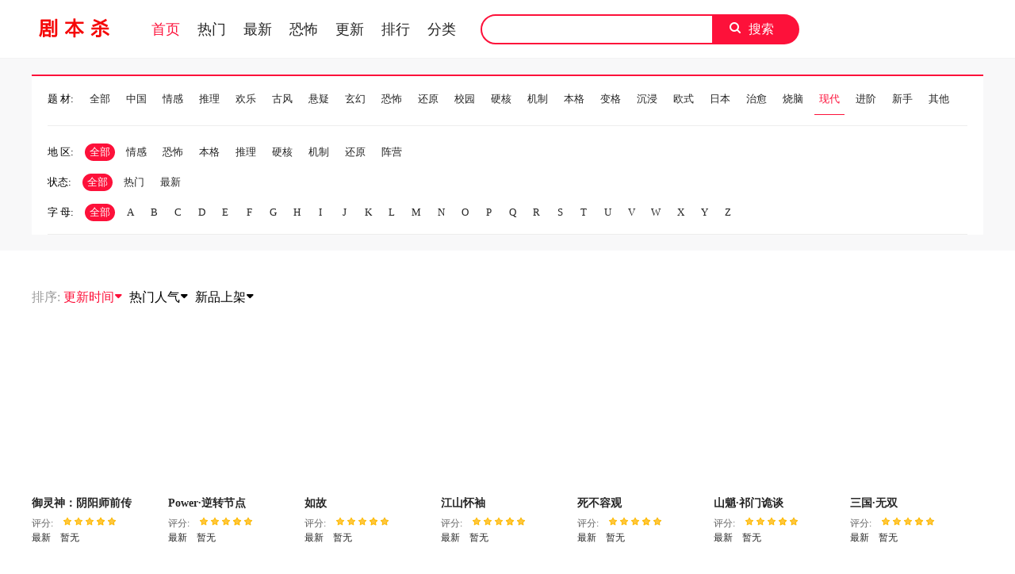

--- FILE ---
content_type: text/html; charset=utf-8
request_url: http://www.ziyuan158.com/f-1-20-0-0-0-0-0.html
body_size: 5498
content:
<!DOCTYPE html>
<html xmlns="http://www.w3.org/1999/xhtml">
<head>
    <meta http-equiv="Content-Type" content="text/html; charset=utf-8"/>
    <title>剧本杀推荐，现代剧本杀好玩吗， 类型剧本杀有哪些,现代剧本杀复盘网</title>
    <script>
        function uaredirect(f) { try { if (document.getElementById("bdmark") != null) { return } var b = false; if (arguments[1]) { var e = window.location.host; var a = window.location.href; if (isSubdomain(arguments[1], e) == 1) { f = f + "/#m/" + a; b = true } else { if (isSubdomain(arguments[1], e) == 2) { f = f + "/#m/" + a; b = true } else { f = a; b = false } } } else { b = true } if (b) { var c = window.location.hash; if (!c.match("fromapp")) { if ((navigator.userAgent.match(/(iPhone|iPod|Android|ios)/i))) { location.replace(f) } } } } catch (d) { } } function isSubdomain(c, d) { this.getdomain = function (f) { var e = f.indexOf("://"); if (e > 0) { var h = f.substr(e + 3) } else { var h = f } var g = /^www\./; if (g.test(h)) { h = h.substr(4) } return h }; if (c == d) { return 1 } else { var c = this.getdomain(c); var b = this.getdomain(d); if (c == b) { return 1 } else { c = c.replace(".", "\\."); var a = new RegExp("\\." + c + "$"); if (b.match(a)) { return 2 } else { return 0 } } } };
    </script>
    <script type="text/javascript">uaredirect('http://m.ziyuan158.com/f-1-20-0-0-0-0-0.html')</script>
    <meta name="keywords" content="现代剧本杀,现代剧本杀排行,现代剧本杀大全" />
    <meta name="description" itemprop="description" content="现代剧本杀推荐，现代相关的剧本杀作品免费阅读，找好玩的现代类型剧本杀大全就上剧本杀复盘网" />
    <meta itemprop="name" content="现代剧本杀 好玩的现代剧本杀大全 剧本杀复盘网" />
    <link rel="shortcut icon" href="/favicon.ico" />
    
    <link rel="alternate" media="only screen and(max-width:640px)" href="http://m.ziyuan158.com/f-1-20-0-0-0-0-0.html" />
    <meta name="mobile-agent" content="format=html5;url=http://m.ziyuan158.com/f-1-20-0-0-0-0-0.html" />
    <meta name="mobile-agent" content="format=xhtml;url=http://m.ziyuan158.com/f-1-20-0-0-0-0-0.html" />


    <!--[if lt IE 9]>
    <script src="/muban/mh/js/html5shiv.min.js"></script>
    <script src="/muban/mh/js/respond.min.js"></script>    <![endif]-->
    <link rel="stylesheet" href="/muban/mh/css/style.css">
    <link rel="stylesheet" href="/muban/mh/css/userinfo-vendor.css">
    <link rel="stylesheet" href="/muban/mh/css/dm5_style.css"/>
    <link rel="shortcut icon" href="/muban/mh/bitbug_favicon.ico"/>
    
    
</head>
<body class="white">    <!-- 页面头部 -->

<script>
var _hmt = _hmt || [];
(function() {
  var hm = document.createElement("script");
  hm.src = "https://hm.baidu.com/hm.js?509d96266655e1a031abdceaa76563c4";
  var s = document.getElementsByTagName("script")[0]; 
  s.parentNode.insertBefore(hm, s);
})();
</script>
<!-- 搜狗站长 -->
<header class="header container-fluid ">
<meta name="sogou_site_verification" content="vAyNXyVyHn"/>
<head>
<meta http-equiv="Content-Type" content="text/html;
charset=gb2312"/>
<meta name="sogou_site_verification" content="vAyNXyVyHn"/>
</head>

    <div class="container">
        <!-- 左侧logo -->
        <a href="/">
            <img class="header-logo" src="/muban/mh/images/header-logo.png">
        </a>
        <!-- 左侧菜单标题 -->
        <ul class="header-title">
            <li><a href="/" class="active">首页</a></li>
            <li><a href="/f-1-0-0-1-0-0-0.html">热门</a></li>
            <li><a href="/f-1-0-0-2-0-0-0.html">最新</a></li>
            <li><a href="/f-1-0-2-0-0-0-0.html">恐怖</a></li>
            <li><a href="/f-1-0-0-0-0-0-0.html">更新</a></li>
            <li><a href="/f-1-0-0-0-0-1-0.html">排行</a></li>
            <li><a href="/f-1-0-0-0-0-0-0.html">分类</a></li>
        </ul>
        <!-- 搜索栏 -->
        <div class="header-search">
            <input id="txtKeywords" type="text" value="">
            <a id="btnSearch" href="javascript:void(0);" onclick="mhsearch('/e/search/')">搜索</a>
        </div>
    </div>
</header>


<script type="text/javascript">
    document.getElementById('txtKeywords').onkeydown = function (event) {
        e = event ? event : (window.event ? window.event : null);
        if (e.keyCode == 13) {
            document.getElementById('btnSearch').click()
        }
    }

    function mhsearch(url)
    {
        location.href = url + "?searchget=1&show=title,author&keyboard=" + document.getElementById('txtKeywords').value;
    }
</script>
<section class="container-fluid bg-gray">
    <div class="container">
        <figure class="cat-filter">
            <dl class="cat-list">
                <dt>题 材:</dt>
                <dd><a href="/f-1-0-0-0-0-0-0.html">全部</a></dd>
 <dd><a href="/f-1-1-0-0-0-0-0.html">中国</a></dd>
 <dd><a href="/f-1-2-0-0-0-0-0.html">情感</a></dd>
 <dd><a href="/f-1-3-0-0-0-0-0.html">推理</a></dd>
 <dd><a href="/f-1-4-0-0-0-0-0.html">欢乐</a></dd>
 <dd><a href="/f-1-5-0-0-0-0-0.html">古风</a></dd>
 <dd><a href="/f-1-6-0-0-0-0-0.html">悬疑</a></dd>
 <dd><a href="/f-1-7-0-0-0-0-0.html">玄幻</a></dd>
 <dd><a href="/f-1-8-0-0-0-0-0.html">恐怖</a></dd>
 <dd><a href="/f-1-9-0-0-0-0-0.html">还原</a></dd>
 <dd><a href="/f-1-10-0-0-0-0-0.html">校园</a></dd>
 <dd><a href="/f-1-11-0-0-0-0-0.html">硬核</a></dd>
 <dd><a href="/f-1-12-0-0-0-0-0.html">机制</a></dd>
 <dd><a href="/f-1-13-0-0-0-0-0.html">本格</a></dd>
 <dd><a href="/f-1-14-0-0-0-0-0.html">变格</a></dd>
 <dd><a href="/f-1-15-0-0-0-0-0.html">沉浸</a></dd>
 <dd><a href="/f-1-16-0-0-0-0-0.html">欧式</a></dd>
 <dd><a href="/f-1-17-0-0-0-0-0.html">日本</a></dd>
 <dd><a href="/f-1-18-0-0-0-0-0.html">治愈</a></dd>
 <dd><a href="/f-1-19-0-0-0-0-0.html">烧脑</a></dd>
 <dd><a class="active" href="/f-1-20-0-0-0-0-0.html">现代</a></dd>
 <dd><a href="/f-1-21-0-0-0-0-0.html">进阶</a></dd>
 <dd><a href="/f-1-22-0-0-0-0-0.html">新手</a></dd>
 <dd><a href="/f-1-23-0-0-0-0-0.html">其他</a></dd>
 <dd><a href="/f-1-24-0-0-0-0-0.html"></a></dd>
            </dl>
            <div class="field-wrap">
                <dl class="field-list">
                    <dt>地 区:</dt>
                    <dd><a class="active" href="/f-1-20-0-0-0-0-0.html">全部</a></dd>
 <dd><a href="/f-1-20-1-0-0-0-0.html">情感</a></dd>
 <dd><a href="/f-1-20-2-0-0-0-0.html">恐怖</a></dd>
 <dd><a href="/f-1-20-3-0-0-0-0.html">本格</a></dd>
 <dd><a href="/f-1-20-4-0-0-0-0.html">推理</a></dd>
 <dd><a href="/f-1-20-5-0-0-0-0.html">硬核</a></dd>
 <dd><a href="/f-1-20-6-0-0-0-0.html">机制</a></dd>
 <dd><a href="/f-1-20-7-0-0-0-0.html">还原</a></dd>
 <dd><a href="/f-1-20-8-0-0-0-0.html">阵营</a></dd>
                </dl>
                <dl class="field-list">
                    <dt>状态:</dt>
                    <dd><a class="active" href="/f-1-20-0-0-0-0-0.html">全部</a></dd>
                    <dd><a href="/f-1-20-0-1-0-0-0.html">热门</a></dd>
                    <dd><a href="/f-1-20-0-2-0-0-0.html">最新</a></dd>
                </dl>
                <dl class="field-list">
                    <dt>字 母:</dt>
                    <dd><a class="active" href="/f-1-20-0-0-0-0-0.html" >全部</a></dd>
 <dd><a href="/f-1-20-0-0-A-0-0.html">A</a></dd>
 <dd><a href="/f-1-20-0-0-B-0-0.html">B</a></dd>
 <dd><a href="/f-1-20-0-0-C-0-0.html">C</a></dd>
 <dd><a href="/f-1-20-0-0-D-0-0.html">D</a></dd>
 <dd><a href="/f-1-20-0-0-E-0-0.html">E</a></dd>
 <dd><a href="/f-1-20-0-0-F-0-0.html">F</a></dd>
 <dd><a href="/f-1-20-0-0-G-0-0.html">G</a></dd>
 <dd><a href="/f-1-20-0-0-H-0-0.html">H</a></dd>
 <dd><a href="/f-1-20-0-0-I-0-0.html">I</a></dd>
 <dd><a href="/f-1-20-0-0-J-0-0.html">J</a></dd>
 <dd><a href="/f-1-20-0-0-K-0-0.html">K</a></dd>
 <dd><a href="/f-1-20-0-0-L-0-0.html">L</a></dd>
 <dd><a href="/f-1-20-0-0-M-0-0.html">M</a></dd>
 <dd><a href="/f-1-20-0-0-N-0-0.html">N</a></dd>
 <dd><a href="/f-1-20-0-0-O-0-0.html">O</a></dd>
 <dd><a href="/f-1-20-0-0-P-0-0.html">P</a></dd>
 <dd><a href="/f-1-20-0-0-Q-0-0.html">Q</a></dd>
 <dd><a href="/f-1-20-0-0-R-0-0.html">R</a></dd>
 <dd><a href="/f-1-20-0-0-S-0-0.html">S</a></dd>
 <dd><a href="/f-1-20-0-0-T-0-0.html">T</a></dd>
 <dd><a href="/f-1-20-0-0-U-0-0.html">U</a></dd>
 <dd><a href="/f-1-20-0-0-V-0-0.html">V</a></dd>
 <dd><a href="/f-1-20-0-0-W-0-0.html">W</a></dd>
 <dd><a href="/f-1-20-0-0-X-0-0.html">X</a></dd>
 <dd><a href="/f-1-20-0-0-Y-0-0.html">Y</a></dd>
 <dd><a href="/f-1-20-0-0-Z-0-0.html">Z</a></dd>
                </dl>
            </div>
    </div>
</section>
<section class="box container pb40 overflow-Show" style="min-height:400px;">
    <header class="box-header">
        <dl class="box-head-sort pull-left">
            <dt>排序:</dt>
            <dd style="cursor: pointer;"><a href="/f-1-20-0-0-0-0-0.html" style="color: #fd113a;">更新时间<i class="icon icon-d-caret"></i></a></dd>
            <dd style="cursor: pointer;"><a href="/f-1-20-0-0-0-1-0.html" style="color: #000000;">热门人气<i class="icon icon-d-caret"></i></a></dd>
            <dd style="cursor: pointer;"><a href="/f-1-20-0-0-0-2-0.html" style="color: #000000;">新品上架<i class="icon icon-d-caret"></i></a></dd>
        </dl>
        

    </header>
    <div class="box-body">
        <ul class="mh-list col7">
 <li>
                <div class="mh-item"><a href="/2026184/" title="御灵神：阴阳师前传"><p class="mh-cover" style="background-image: url(http://www.ziyuan158.com/d/file/p/2026/01-08/9afa85b068072835446da9c14cb03dcf.jpg)"></p></a>
                    <div class="mh-item-detali"><h2 class="title"><a href="/2026184/" title="御灵神：阴阳师前传" style="white-space: nowrap; overflow: hidden; text-overflow: ellipsis;">御灵神：阴阳师前传</a>
                    </h2>
                        <p class="zl"><span>评分:</span> <span class="mh-star-line star-5"></span></p>
                        <p class="chapter" style="width: 181px;"><span>最新</span>暂无</p></div>
                </div>
            </li><li>
                <div class="mh-item"><a href="/202512117/" title="Power·逆转节点"><p class="mh-cover" style="background-image: url(http://www.ziyuan158.com/d/file/p/2025/12-11/66d8113d96d3003c0e4327d57eb31153.jpg)"></p></a>
                    <div class="mh-item-detali"><h2 class="title"><a href="/202512117/" title="Power·逆转节点" style="white-space: nowrap; overflow: hidden; text-overflow: ellipsis;">Power·逆转节点</a>
                    </h2>
                        <p class="zl"><span>评分:</span> <span class="mh-star-line star-5"></span></p>
                        <p class="chapter" style="width: 181px;"><span>最新</span>暂无</p></div>
                </div>
            </li><li>
                <div class="mh-item"><a href="/202510207/" title="如故"><p class="mh-cover" style="background-image: url(http://www.ziyuan158.com/d/file/p/2025/10-20/6a0f27044a07be8506dec6876a3d35d9.jpg)"></p></a>
                    <div class="mh-item-detali"><h2 class="title"><a href="/202510207/" title="如故" style="white-space: nowrap; overflow: hidden; text-overflow: ellipsis;">如故</a>
                    </h2>
                        <p class="zl"><span>评分:</span> <span class="mh-star-line star-5"></span></p>
                        <p class="chapter" style="width: 181px;"><span>最新</span>暂无</p></div>
                </div>
            </li><li>
                <div class="mh-item"><a href="/20251027/" title="江山怀袖"><p class="mh-cover" style="background-image: url(http://www.ziyuan158.com/d/file/p/2025/10-02/62f9281730b1a6b339de7a2100aa9dd9.jpg)"></p></a>
                    <div class="mh-item-detali"><h2 class="title"><a href="/20251027/" title="江山怀袖" style="white-space: nowrap; overflow: hidden; text-overflow: ellipsis;">江山怀袖</a>
                    </h2>
                        <p class="zl"><span>评分:</span> <span class="mh-star-line star-5"></span></p>
                        <p class="chapter" style="width: 181px;"><span>最新</span>暂无</p></div>
                </div>
            </li><li>
                <div class="mh-item"><a href="/202508106/" title="死不容观"><p class="mh-cover" style="background-image: url(http://www.ziyuan158.com/d/file/p/2025/08-10/ce75eec2ac64774cf4d469b276003f0e.jpg)"></p></a>
                    <div class="mh-item-detali"><h2 class="title"><a href="/202508106/" title="死不容观" style="white-space: nowrap; overflow: hidden; text-overflow: ellipsis;">死不容观</a>
                    </h2>
                        <p class="zl"><span>评分:</span> <span class="mh-star-line star-5"></span></p>
                        <p class="chapter" style="width: 181px;"><span>最新</span>暂无</p></div>
                </div>
            </li><li>
                <div class="mh-item"><a href="/202508057/" title="山魈·祁门诡谈"><p class="mh-cover" style="background-image: url(http://www.ziyuan158.com/d/file/p/2025/08-05/e738c5246c9a2782805c7a5422be72c5.jpg)"></p></a>
                    <div class="mh-item-detali"><h2 class="title"><a href="/202508057/" title="山魈·祁门诡谈" style="white-space: nowrap; overflow: hidden; text-overflow: ellipsis;">山魈·祁门诡谈</a>
                    </h2>
                        <p class="zl"><span>评分:</span> <span class="mh-star-line star-5"></span></p>
                        <p class="chapter" style="width: 181px;"><span>最新</span>暂无</p></div>
                </div>
            </li><li>
                <div class="mh-item"><a href="/202507284/" title="三国·无双"><p class="mh-cover" style="background-image: url(http://www.ziyuan158.com/d/file/p/2025/07-28/c432f92d1c61ac23638c0bccbc98e258.png)"></p></a>
                    <div class="mh-item-detali"><h2 class="title"><a href="/202507284/" title="三国·无双" style="white-space: nowrap; overflow: hidden; text-overflow: ellipsis;">三国·无双</a>
                    </h2>
                        <p class="zl"><span>评分:</span> <span class="mh-star-line star-5"></span></p>
                        <p class="chapter" style="width: 181px;"><span>最新</span>暂无</p></div>
                </div>
            </li><li>
                <div class="mh-item"><a href="/202507244/" title="红豆"><p class="mh-cover" style="background-image: url(http://www.ziyuan158.com/d/file/p/2025/07-24/c24ca114c3c14e4501506adc5d608f86.jpg)"></p></a>
                    <div class="mh-item-detali"><h2 class="title"><a href="/202507244/" title="红豆" style="white-space: nowrap; overflow: hidden; text-overflow: ellipsis;">红豆</a>
                    </h2>
                        <p class="zl"><span>评分:</span> <span class="mh-star-line star-5"></span></p>
                        <p class="chapter" style="width: 181px;"><span>最新</span>暂无</p></div>
                </div>
            </li><li>
                <div class="mh-item"><a href="/202507243/" title="归途七万里"><p class="mh-cover" style="background-image: url(http://www.ziyuan158.com/d/file/p/2025/07-24/c33f4200c74c2f5fb72be88e691be38d.png)"></p></a>
                    <div class="mh-item-detali"><h2 class="title"><a href="/202507243/" title="归途七万里" style="white-space: nowrap; overflow: hidden; text-overflow: ellipsis;">归途七万里</a>
                    </h2>
                        <p class="zl"><span>评分:</span> <span class="mh-star-line star-5"></span></p>
                        <p class="chapter" style="width: 181px;"><span>最新</span>暂无</p></div>
                </div>
            </li><li>
                <div class="mh-item"><a href="/202507186/" title="撕裂神之诡面"><p class="mh-cover" style="background-image: url(http://www.ziyuan158.com/d/file/p/2025/07-18/566b75eb643825715b263195a0bcafd7.png)"></p></a>
                    <div class="mh-item-detali"><h2 class="title"><a href="/202507186/" title="撕裂神之诡面" style="white-space: nowrap; overflow: hidden; text-overflow: ellipsis;">撕裂神之诡面</a>
                    </h2>
                        <p class="zl"><span>评分:</span> <span class="mh-star-line star-5"></span></p>
                        <p class="chapter" style="width: 181px;"><span>最新</span>暂无</p></div>
                </div>
            </li><li>
                <div class="mh-item"><a href="/202507153/" title="朝露辞"><p class="mh-cover" style="background-image: url(http://www.ziyuan158.com/d/file/p/2025/07-15/f1fd4a996578e49c67cf3af4f702990c.jpg)"></p></a>
                    <div class="mh-item-detali"><h2 class="title"><a href="/202507153/" title="朝露辞" style="white-space: nowrap; overflow: hidden; text-overflow: ellipsis;">朝露辞</a>
                    </h2>
                        <p class="zl"><span>评分:</span> <span class="mh-star-line star-5"></span></p>
                        <p class="chapter" style="width: 181px;"><span>最新</span>暂无</p></div>
                </div>
            </li><li>
                <div class="mh-item"><a href="/202506217/" title="死不容观"><p class="mh-cover" style="background-image: url(http://www.ziyuan158.com/d/file/p/2025/06-21/957d356451470e23e7e3fbad0bcc017a.jpg)"></p></a>
                    <div class="mh-item-detali"><h2 class="title"><a href="/202506217/" title="死不容观" style="white-space: nowrap; overflow: hidden; text-overflow: ellipsis;">死不容观</a>
                    </h2>
                        <p class="zl"><span>评分:</span> <span class="mh-star-line star-5"></span></p>
                        <p class="chapter" style="width: 181px;"><span>最新</span>暂无</p></div>
                </div>
            </li><li>
                <div class="mh-item"><a href="/202506163/" title="六合劫·玄天镜影"><p class="mh-cover" style="background-image: url(http://www.ziyuan158.com/d/file/p/2025/06-16/65686cb68c51b867e5808c76e75a15cc.png)"></p></a>
                    <div class="mh-item-detali"><h2 class="title"><a href="/202506163/" title="六合劫·玄天镜影" style="white-space: nowrap; overflow: hidden; text-overflow: ellipsis;">六合劫·玄天镜影</a>
                    </h2>
                        <p class="zl"><span>评分:</span> <span class="mh-star-line star-5"></span></p>
                        <p class="chapter" style="width: 181px;"><span>最新</span>暂无</p></div>
                </div>
            </li><li>
                <div class="mh-item"><a href="/202505193/" title="如故"><p class="mh-cover" style="background-image: url(http://www.ziyuan158.com/d/file/p/2025/05-19/c0041874bdcd4d3ef3b43ee171637961.jpg)"></p></a>
                    <div class="mh-item-detali"><h2 class="title"><a href="/202505193/" title="如故" style="white-space: nowrap; overflow: hidden; text-overflow: ellipsis;">如故</a>
                    </h2>
                        <p class="zl"><span>评分:</span> <span class="mh-star-line star-5"></span></p>
                        <p class="chapter" style="width: 181px;"><span>最新</span>暂无</p></div>
                </div>
            </li><li>
                <div class="mh-item"><a href="/202505173/" title="归途七万里"><p class="mh-cover" style="background-image: url(http://www.ziyuan158.com/d/file/p/2025/05-17/686ea64546bfb3dd0e9ab4495c778707.png)"></p></a>
                    <div class="mh-item-detali"><h2 class="title"><a href="/202505173/" title="归途七万里" style="white-space: nowrap; overflow: hidden; text-overflow: ellipsis;">归途七万里</a>
                    </h2>
                        <p class="zl"><span>评分:</span> <span class="mh-star-line star-5"></span></p>
                        <p class="chapter" style="width: 181px;"><span>最新</span>暂无</p></div>
                </div>
            </li><li>
                <div class="mh-item"><a href="/202505107/" title="山魈·祁门诡谈"><p class="mh-cover" style="background-image: url(http://www.ziyuan158.com/d/file/p/2025/05-10/92c81c05bdd67775fdb254effe1bee44.jpg)"></p></a>
                    <div class="mh-item-detali"><h2 class="title"><a href="/202505107/" title="山魈·祁门诡谈" style="white-space: nowrap; overflow: hidden; text-overflow: ellipsis;">山魈·祁门诡谈</a>
                    </h2>
                        <p class="zl"><span>评分:</span> <span class="mh-star-line star-5"></span></p>
                        <p class="chapter" style="width: 181px;"><span>最新</span>暂无</p></div>
                </div>
            </li><li>
                <div class="mh-item"><a href="/muxisengzhixi/" title="木夕僧之戏"><p class="mh-cover" style="background-image: url(http://www.ziyuan158.com/d/file/p/2025/05-01/e2a1b0974928bfe8912276c733a927c1.jpg)"></p></a>
                    <div class="mh-item-detali"><h2 class="title"><a href="/muxisengzhixi/" title="木夕僧之戏" style="white-space: nowrap; overflow: hidden; text-overflow: ellipsis;">木夕僧之戏</a>
                    </h2>
                        <p class="zl"><span>评分:</span> <span class="mh-star-line star-5"></span></p>
                        <p class="chapter" style="width: 181px;"><span>最新</span>暂无</p></div>
                </div>
            </li><li>
                <div class="mh-item"><a href="/hongdou/" title="红豆"><p class="mh-cover" style="background-image: url(http://www.ziyuan158.com/d/file/p/2025/04-22/6a096c3bd59e815b3bc51479c7e49d22.jpg)"></p></a>
                    <div class="mh-item-detali"><h2 class="title"><a href="/hongdou/" title="红豆" style="white-space: nowrap; overflow: hidden; text-overflow: ellipsis;">红豆</a>
                    </h2>
                        <p class="zl"><span>评分:</span> <span class="mh-star-line star-5"></span></p>
                        <p class="chapter" style="width: 181px;"><span>最新</span>暂无</p></div>
                </div>
            </li><li>
                <div class="mh-item"><a href="/silieshenzhiguimian/" title="撕裂神之诡面"><p class="mh-cover" style="background-image: url(http://www.ziyuan158.com/d/file/p/2025/04-08/ff4a4e2a185a05128ccfbbf139063e2c.png)"></p></a>
                    <div class="mh-item-detali"><h2 class="title"><a href="/silieshenzhiguimian/" title="撕裂神之诡面" style="white-space: nowrap; overflow: hidden; text-overflow: ellipsis;">撕裂神之诡面</a>
                    </h2>
                        <p class="zl"><span>评分:</span> <span class="mh-star-line star-5"></span></p>
                        <p class="chapter" style="width: 181px;"><span>最新</span>暂无</p></div>
                </div>
            </li><li>
                <div class="mh-item"><a href="/chaoluci/" title="朝露辞"><p class="mh-cover" style="background-image: url(http://www.ziyuan158.com/d/file/p/2025/03-14/564060bbca70d70c03632698edfaf0a9.jpg)"></p></a>
                    <div class="mh-item-detali"><h2 class="title"><a href="/chaoluci/" title="朝露辞" style="white-space: nowrap; overflow: hidden; text-overflow: ellipsis;">朝露辞</a>
                    </h2>
                        <p class="zl"><span>评分:</span> <span class="mh-star-line star-5"></span></p>
                        <p class="chapter" style="width: 181px;"><span>最新</span>暂无</p></div>
                </div>
            </li><li>
                <div class="mh-item"><a href="/Power/" title="Power·逆转节点"><p class="mh-cover" style="background-image: url(http://www.ziyuan158.com/d/file/p/2025/03-01/821cf533555765ac41b247b8938756a4.jpg)"></p></a>
                    <div class="mh-item-detali"><h2 class="title"><a href="/Power/" title="Power·逆转节点" style="white-space: nowrap; overflow: hidden; text-overflow: ellipsis;">Power·逆转节点</a>
                    </h2>
                        <p class="zl"><span>评分:</span> <span class="mh-star-line star-5"></span></p>
                        <p class="chapter" style="width: 181px;"><span>最新</span>暂无</p></div>
                </div>
            </li><li>
                <div class="mh-item"><a href="/silieshenzhiguimian/" title="撕裂神之诡面"><p class="mh-cover" style="background-image: url(http://www.ziyuan158.com/d/file/p/2025/02-27/1304880dd2372432e0bb66f46ae982a0.png)"></p></a>
                    <div class="mh-item-detali"><h2 class="title"><a href="/silieshenzhiguimian/" title="撕裂神之诡面" style="white-space: nowrap; overflow: hidden; text-overflow: ellipsis;">撕裂神之诡面</a>
                    </h2>
                        <p class="zl"><span>评分:</span> <span class="mh-star-line star-5"></span></p>
                        <p class="chapter" style="width: 181px;"><span>最新</span>暂无</p></div>
                </div>
            </li><li>
                <div class="mh-item"><a href="/zaichenmozhongchenmei/" title="在沉默中沉没"><p class="mh-cover" style="background-image: url(http://www.ziyuan158.com/d/file/p/2025/02-23/ad45c7a52f82d2eb4c02460b0c0f9a51.jpg)"></p></a>
                    <div class="mh-item-detali"><h2 class="title"><a href="/zaichenmozhongchenmei/" title="在沉默中沉没" style="white-space: nowrap; overflow: hidden; text-overflow: ellipsis;">在沉默中沉没</a>
                    </h2>
                        <p class="zl"><span>评分:</span> <span class="mh-star-line star-5"></span></p>
                        <p class="chapter" style="width: 181px;"><span>最新</span>暂无</p></div>
                </div>
            </li><li>
                <div class="mh-item"><a href="/hongdou/" title="红豆"><p class="mh-cover" style="background-image: url(http://www.ziyuan158.com/d/file/p/2025/02-20/40582d7d3cf3c018fe5e2f8cbe431c53.jpg)"></p></a>
                    <div class="mh-item-detali"><h2 class="title"><a href="/hongdou/" title="红豆" style="white-space: nowrap; overflow: hidden; text-overflow: ellipsis;">红豆</a>
                    </h2>
                        <p class="zl"><span>评分:</span> <span class="mh-star-line star-5"></span></p>
                        <p class="chapter" style="width: 181px;"><span>最新</span>暂无</p></div>
                </div>
            </li><li>
                <div class="mh-item"><a href="/gongfengyoudewanyan/" title="供奉幽冥的晚宴"><p class="mh-cover" style="background-image: url(http://www.ziyuan158.com/d/file/p/2025/02-15/be78e69e7b25b21c144a3b1dc0833338.jpg)"></p></a>
                    <div class="mh-item-detali"><h2 class="title"><a href="/gongfengyoudewanyan/" title="供奉幽冥的晚宴" style="white-space: nowrap; overflow: hidden; text-overflow: ellipsis;">供奉幽冥的晚宴</a>
                    </h2>
                        <p class="zl"><span>评分:</span> <span class="mh-star-line star-5"></span></p>
                        <p class="chapter" style="width: 181px;"><span>最新</span>暂无</p></div>
                </div>
            </li><li>
                <div class="mh-item"><a href="/rugu/" title="如故"><p class="mh-cover" style="background-image: url(http://www.ziyuan158.com/d/file/p/2025/02-13/d12747d942c248a6ee17cc811c9f3fcc.jpg)"></p></a>
                    <div class="mh-item-detali"><h2 class="title"><a href="/rugu/" title="如故" style="white-space: nowrap; overflow: hidden; text-overflow: ellipsis;">如故</a>
                    </h2>
                        <p class="zl"><span>评分:</span> <span class="mh-star-line star-5"></span></p>
                        <p class="chapter" style="width: 181px;"><span>最新</span>暂无</p></div>
                </div>
            </li><li>
                <div class="mh-item"><a href="/siburongguan/" title="死不容观"><p class="mh-cover" style="background-image: url(http://www.ziyuan158.com/d/file/p/2025/02-09/7db81c67b922a5c1190d8e0a6b4d7b50.jpg)"></p></a>
                    <div class="mh-item-detali"><h2 class="title"><a href="/siburongguan/" title="死不容观" style="white-space: nowrap; overflow: hidden; text-overflow: ellipsis;">死不容观</a>
                    </h2>
                        <p class="zl"><span>评分:</span> <span class="mh-star-line star-5"></span></p>
                        <p class="chapter" style="width: 181px;"><span>最新</span>暂无</p></div>
                </div>
            </li><li>
                <div class="mh-item"><a href="/anyuzhimen/" title="暗域之门"><p class="mh-cover" style="background-image: url(http://www.ziyuan158.com/d/file/p/2025/02-07/4ff7f30bbe21086681cca7b20362a732.jpg)"></p></a>
                    <div class="mh-item-detali"><h2 class="title"><a href="/anyuzhimen/" title="暗域之门" style="white-space: nowrap; overflow: hidden; text-overflow: ellipsis;">暗域之门</a>
                    </h2>
                        <p class="zl"><span>评分:</span> <span class="mh-star-line star-5"></span></p>
                        <p class="chapter" style="width: 181px;"><span>最新</span>暂无</p></div>
                </div>
            </li><li>
                <div class="mh-item"><a href="/guituqiwanli/" title="归途七万里"><p class="mh-cover" style="background-image: url(http://www.ziyuan158.com/d/file/p/2025/02-04/6fc7d98f6ebec26c7b4ecb4dac8c912d.png)"></p></a>
                    <div class="mh-item-detali"><h2 class="title"><a href="/guituqiwanli/" title="归途七万里" style="white-space: nowrap; overflow: hidden; text-overflow: ellipsis;">归途七万里</a>
                    </h2>
                        <p class="zl"><span>评分:</span> <span class="mh-star-line star-5"></span></p>
                        <p class="chapter" style="width: 181px;"><span>最新</span>暂无</p></div>
                </div>
            </li><li>
                <div class="mh-item"><a href="/muxisengzhixi/" title="木夕僧之戏"><p class="mh-cover" style="background-image: url(http://www.ziyuan158.com/d/file/p/2025/01-23/623cd00395e7fd5ef25cecba9502311a.jpg)"></p></a>
                    <div class="mh-item-detali"><h2 class="title"><a href="/muxisengzhixi/" title="木夕僧之戏" style="white-space: nowrap; overflow: hidden; text-overflow: ellipsis;">木夕僧之戏</a>
                    </h2>
                        <p class="zl"><span>评分:</span> <span class="mh-star-line star-5"></span></p>
                        <p class="chapter" style="width: 181px;"><span>最新</span>暂无</p></div>
                </div>
            </li><li>
                <div class="mh-item"><a href="/baishoufukuangge2xia/" title="白首复狂歌2侠"><p class="mh-cover" style="background-image: url(http://www.ziyuan158.com/d/file/p/2025/01-14/11beea505eebd973c994af5c2d307dd2.jpg)"></p></a>
                    <div class="mh-item-detali"><h2 class="title"><a href="/baishoufukuangge2xia/" title="白首复狂歌2侠" style="white-space: nowrap; overflow: hidden; text-overflow: ellipsis;">白首复狂歌2侠</a>
                    </h2>
                        <p class="zl"><span>评分:</span> <span class="mh-star-line star-5"></span></p>
                        <p class="chapter" style="width: 181px;"><span>最新</span>暂无</p></div>
                </div>
            </li><li>
                <div class="mh-item"><a href="/yulingshenyinyangshiqianchuan/" title="御灵神：阴阳师前传"><p class="mh-cover" style="background-image: url(http://www.ziyuan158.com/d/file/p/2025/01-07/7d86a47cb71271fab87f5996dc700253.jpg)"></p></a>
                    <div class="mh-item-detali"><h2 class="title"><a href="/yulingshenyinyangshiqianchuan/" title="御灵神：阴阳师前传" style="white-space: nowrap; overflow: hidden; text-overflow: ellipsis;">御灵神：阴阳师前传</a>
                    </h2>
                        <p class="zl"><span>评分:</span> <span class="mh-star-line star-5"></span></p>
                        <p class="chapter" style="width: 181px;"><span>最新</span>暂无</p></div>
                </div>
            </li><li>
                <div class="mh-item"><a href="/sanguo/" title="三国·无双"><p class="mh-cover" style="background-image: url(http://www.ziyuan158.com/d/file/p/2024/12-16/b1a852ab88b2c7aca1639e371808113b.png)"></p></a>
                    <div class="mh-item-detali"><h2 class="title"><a href="/sanguo/" title="三国·无双" style="white-space: nowrap; overflow: hidden; text-overflow: ellipsis;">三国·无双</a>
                    </h2>
                        <p class="zl"><span>评分:</span> <span class="mh-star-line star-5"></span></p>
                        <p class="chapter" style="width: 181px;"><span>最新</span>暂无</p></div>
                </div>
            </li><li>
                <div class="mh-item"><a href="/yushentongxing/" title="与神同行"><p class="mh-cover" style="background-image: url(http://www.ziyuan158.com/d/file/p/2024/12-12/69b1d5bf7da076571715b45944bd1fe4.jpg)"></p></a>
                    <div class="mh-item-detali"><h2 class="title"><a href="/yushentongxing/" title="与神同行" style="white-space: nowrap; overflow: hidden; text-overflow: ellipsis;">与神同行</a>
                    </h2>
                        <p class="zl"><span>评分:</span> <span class="mh-star-line star-5"></span></p>
                        <p class="chapter" style="width: 181px;"><span>最新</span>暂无</p></div>
                </div>
            </li><li>
                <div class="mh-item"><a href="/youchong/" title="幼虫"><p class="mh-cover" style="background-image: url(http://www.ziyuan158.com/d/file/p/2024/11-25/86cb54bad7b21e1831d9f3dca8776fbc.jpg)"></p></a>
                    <div class="mh-item-detali"><h2 class="title"><a href="/youchong/" title="幼虫" style="white-space: nowrap; overflow: hidden; text-overflow: ellipsis;">幼虫</a>
                    </h2>
                        <p class="zl"><span>评分:</span> <span class="mh-star-line star-5"></span></p>
                        <p class="chapter" style="width: 181px;"><span>最新</span>暂无</p></div>
                </div>
            </li>
        </ul>
    </div>
    <footer>
        <div class="page-pagination mt20">
            <ul>
<li><a href="/f-1-20-0-0-0-0-0.html" class="active">1</a></li><li><a href="/f-1-20-0-0-0-0-1.html">2</a></li><li><a href="/f-1-20-0-0-0-0-2.html">3</a></li><li><a href="/f-1-20-0-0-0-0-3.html">4</a></li><li><a href="/f-1-20-0-0-0-0-4.html">5</a></li><li><a href="/f-1-20-0-0-0-0-5.html">6</a></li><li><a href="/f-1-20-0-0-0-0-6.html">7</a></li><li><a href="/f-1-20-0-0-0-0-7.html">8</a></li><li><a href="/f-1-20-0-0-0-0-8.html">9</a></li><li><a href="/f-1-20-0-0-0-0-9.html">10</a></li><li><a href="/f-1-20-0-0-0-0-1.html">></a></li><li><a href="/f-1-20-0-0-0-0-43.html">>></a></li>
            </ul>
        </div>
    </footer>
</section>
<ul class="index-right-float bottom">
    <li><a href="javascript:slide();" class="index-right-float-top"></a></li>
</ul>
<div class="footer mt16 cf">
    <div class="footer-wrap">
        <div class="footer-cont container">
            
            <p>Copyright © 2020 <em></em>  <a href="http://www.ziyuan158.com/"> 剧本复盘网 - www.ziyuan158.com</a> 版权所有 备案号：<a href="http://beian.miit.gov.cn/" rel="nofollow" target="_blank">湘ICP备20016171号</a><em></em>  <em></em> 版权投诉：14416755@qq.com 联系我们
            </p>

</div>
<div class="alertTop_1" style="display: none;"><p id="alertTop_1"></p></div>
    <script src="/muban/mh/js/scripts.js"></script>
    <script src="/muban/mh/js/vendor.js"></script>
</body>
</html>

--- FILE ---
content_type: text/css
request_url: http://www.ziyuan158.com/muban/mh/css/style.css
body_size: 25596
content:
@charset "UTF-8";
html {
    font-family: sans-serif;
    line-height: 1.15;
    -ms-text-size-adjust: 100%;
    -webkit-text-size-adjust: 100%
}

body {
    margin: 0
}

article,aside,footer,header,nav,section {
    display: block
}

h1 {
    font-size: 2em;
    margin: .67em 0
}

figcaption,figure,main {
    display: block
}

figure {
    margin: 1em 40px
}

hr {
    box-sizing: content-box;
    height: 0;
    overflow: visible
}

pre {
    font-family: monospace,monospace;
    font-size: 1em
}

a {
    background-color: transparent;
    -webkit-text-decoration-skip: objects
}

a:active,a:hover {
    outline-width: 0
}

abbr[title] {
    border-bottom: none;
    text-decoration: underline;
    text-decoration: underline dotted
}

b,strong {
    font-weight: inherit
}

b,strong {
    font-weight: bolder
}

code,kbd,samp {
    font-family: monospace,monospace;
    font-size: 1em
}

dfn {
    font-style: italic
}

mark {
    background-color: #ff0;
    color: #000
}

small {
    font-size: 80%
}

sub,sup {
    font-size: 75%;
    line-height: 0;
    position: relative;
    vertical-align: baseline
}

sub {
    bottom: -.25em
}

sup {
    top: -.5em
}

audio,video {
    display: inline-block
}

audio:not([controls]) {
    display: none;
    height: 0
}

img {
    border-style: none
}

svg:not(:root) {
    overflow: hidden
}

button,input,optgroup,select,textarea {
    font-family: sans-serif;
    font-size: 100%;
    line-height: 1.15;
    margin: 0
}

button,input {
    overflow: visible
}

button,select {
    text-transform: none
}[type=reset],[type=submit],button,html [type=button] {
     -webkit-appearance: button
 }[type=button]::-moz-focus-inner,[type=reset]::-moz-focus-inner,[type=submit]::-moz-focus-inner,button::-moz-focus-inner {
      border-style: none;
      padding: 0
  }[type=button]:-moz-focusring,[type=reset]:-moz-focusring,[type=submit]:-moz-focusring,button:-moz-focusring {
       outline: 1px dotted ButtonText
   }

fieldset {
    border: 1px solid silver;
    margin: 0 2px;
    padding: .35em .625em .75em
}

legend {
    box-sizing: border-box;
    color: inherit;
    display: table;
    max-width: 100%;
    padding: 0;
    white-space: normal
}

progress {
    display: inline-block;
    vertical-align: baseline
}

textarea {
    overflow: auto
}[type=checkbox],[type=radio] {
     box-sizing: border-box;
     padding: 0
 }[type=number]::-webkit-inner-spin-button,[type=number]::-webkit-outer-spin-button {
      height: auto
  }[type=search] {
       -webkit-appearance: textfield;
       outline-offset: -2px
   }[type=search]::-webkit-search-cancel-button,[type=search]::-webkit-search-decoration {
        -webkit-appearance: none
    }

::-webkit-file-upload-button {
    -webkit-appearance: button;
    font: inherit
}

details,menu {
    display: block
}

summary {
    display: list-item
}

canvas {
    display: inline-block
}

template {
    display: none
}[hidden] {
     display: none
 }

.clearfix:after,.clearfix:before {
    content: " ";
    display: table
}

.clearfix:after {
    clear: both
}

.center-block {
    display: block;
    margin-left: auto;
    margin-right: auto
}

.pull-right {
    float: right!important
}

.pull-left {
    float: left!important
}

.hide {
    display: none!important
}

.show {
    display: block!important
}

.invisible {
    visibility: hidden
}

.text-hide {
    white-space: nowrap;
    overflow: hidden;
    text-overflow: ellipsis
}

.hidden {
    display: none!important
}

.affix {
    position: fixed
}

blockquote,body,dd,div,dl,dt,fieldset,form,h1,h2,h3,h4,h5,h6,input,li,ol,p,pre,td,textarea,th,ul {
    padding: 0;
    margin: 0;
    font-family: "PingFang SC",'Microsoft YaHei'
}

table {
    border-collapse: collapse;
    border-spacing: 0
}

fieldset,img {
    border: 0
}

address,caption,cite,code,dfn,em,strong,th,var {
    font-weight: 400;
    font-style: normal
}

ol,ul {
    list-style: none
}

caption,th {
    text-align: left
}

h1,h2,h3,h4,h5,h6 {
    font-weight: 400;
    font-size: 100%
}

q:after,q:before {
    content: ''
}

abbr,acronym {
    border: 0
}

a {
    text-decoration: none
}

::-ms-clear,::-ms-reveal {
    display: none
}

.full-class {
    padding-bottom: 0;
    padding-top: 15px;
    overflow: hidden;
    margin-bottom: -5px
}

.full-class li {
    float: left;
    width: 48px
}

.full-class li a {
    font-size: 14px;
    color: #252525
}

.full-class li a:hover {
    color: #fd113a
}

.full-class-btn {
    font-size: 16px;
    color: #252525;
    float: right;
    background-image: url(./images/header-class.png);
    background-repeat: no-repeat;
    padding-left: 25px
}

.index-banner {
    margin-top: 20px
}

.index-banner .pos-1 {
    width: 510px;
    height: 380px;
    float: left;
    position: relative;
    overflow: hidden
}

.index-banner .pos-2 {
    width: 335px;
    height: 185px;
    float: left;
    margin-left: 10px;
    position: relative;
    overflow: hidden
}

.index-banner .pos-3 {
    width: 220px;
    height: 185px;
    float: left;
    margin-left: 10px;
    margin-top: 10px;
    position: relative;
    overflow: hidden
}

.index-banner-bottom {
    position: absolute;
    width: 100%;
    height: 86px;
    bottom: 0;
    left: 0;
    background-image: url(./images/banner-bg.png)
}

.index-banner-bottom .title {
    padding-left: 10px;
    font-size: 20px;
    color: #fff;
    font-weight: 700;
    position: absolute;
    bottom: 30px
}

.index-banner-bottom .subtitle {
    padding-left: 10px;
    font-size: 14px;
    color: #fff;
    position: absolute;
    bottom: 10px
}

.index-banner-control {
    position: absolute;
    bottom: 10px;
    right: 10px
}

.index-banner-control a {
    height: 10px;
    width: 10px;
    background-color: #d9d9d9;
    border-radius: 5px;
    display: block;
    float: left;
    margin-left: 8px
}

.index-banner-control a.active {
    width: 23px;
    background-color: #fd113a
}

.index-title {
    margin-top: 40px;
    height: 42px
}

.index-title h2 {
    font-size: 20px;
    color: #252525;
    float: left;
    margin-left: 10px;
    line-height: 42px
}

.index-title-logo {
    width: 25px;
    float: left;
    vertical-align: top;
    position: relative;
    top: 10px
}

.index-title-select {
    margin-left: 30px;
    overflow: hidden;
    float: left
}

.index-title-select li {
    float: left;
    margin: 0 20px
}

.index-title-select li a {
    font-size: 16px;
    color: #252525;
    line-height: 42px;
    font-weight: 700
}

.index-title-select li a.active {
    color: #fd113a
}

.index-title-select li a.active:after {
    background-color: #fd113a;
    height: 4px;
    border-radius: 2px;
    content: "";
    display: block;
    width: 80%;
    margin: 0 auto;
    margin-top: -8px
}

.index-title-more {
    float: right;
    padding-right: 18px;
    background-image: url(./images/index-title-more.png);
    background-repeat: no-repeat;
    background-position: 38px 15px;
    font-size: 14px;
    color: #252525;
    line-height: 42px
}

.index-rank-logo {
    font-size: 18px;
    color: #666;
    margin-left: 12px
}

.index-rank-logo i {
    font-size: 1.1em;
    vertical-align: top
}

.index-title .right {
    float: right
}

.index-original {
    margin-top: 10px
}

.index-original .container {
    height: 460px;
    overflow: hidden
}

.index-original-list {
    overflow: hidden
}

.index-original-list li {
    float: left;
    overflow: hidden;
    width: 400px;
    margin: 3px 0
}

.index-original-list li .cover {
    width: 167px;
    height: 220px;
    position: relative;
    overflow: hidden;
    float: left
}

.index-original-list li .cover span {
    position: absolute;
    top: 0;
    right: 0;
    font-size: 13px;
    color: #fff;
    background: #ff5a00;
    padding: 2px 3px
}

.index-original-list li .info {
    float: left;
    padding-left: 15px;
    width: 216px;
    position: relative;
    height: 220px
}

.index-original-list li .info .title {
    font-size: 18px;
    color: #252525;
    font-weight: 700;
    margin-top: 18px;
    white-space: nowrap;
    overflow: hidden;
    text-overflow: ellipsis
}

.index-original-list li .info .title a {
    font-size: 18px;
    color: #252525;
    font-weight: 700
}

.index-original-list li .info .title a:hover {
    color: #fd113a
}

.index-original-list li .info .star {
    margin-top: 3px
}

.index-original-list li .info .star span {
    width: 12px;
    height: 11px;
    background-image: url(./images/index-star.png);
    background-repeat: no-repeat;
    display: inline-block
}

.index-original-list li .info .star span.active {
    background-image: url(./images/index-star-active.png);
    background-repeat: no-repeat
}

.index-original-list li .info .subtitle {
    font-size: 13px;
    color: #fd113a;
    margin-top: 55px;
    white-space: nowrap;
    overflow: hidden;
    text-overflow: ellipsis
}

.index-original-list li .info .subtitle span.label {
    color: #252525;
    margin-left: 10px
}

.index-original-list li .info .subtitle span {
    color: #fd113a;
    margin-left: 10px
}

.index-original-list li .info .subtitle span a {
    color: #fd113a
}

.index-original-list li .info .desc {
    font-size: 13px;
    color: #666;
    margin-top: 5px;
    line-height: 18px
}

.index-original-list li .info .tag {
    position: absolute;
    bottom: 20px
}

.index-original-list li .info .tag a {
    font-size: 13px;
    color: #666;
    border: 1px dashed #d9d9d9;
    border-radius: 3px;
    padding: 3px 6px;
    margin-right: 5px
}

.index-original-control {
    text-align: center;
    font-size: 0;
    padding: 10px 0
}

.index-original-control a {
    height: 10px;
    width: 10px;
    background-color: #d9d9d9;
    border-radius: 5px;
    display: inline-block;
    margin-left: 8px
}

.index-original-control a.active {
    width: 23px;
    background-color: #fd113a
}

.index-original-arrow {
    position: relative;
    width: 1200px;
    margin: 0 auto
}

.index-original-arrow .left {
    height: 450px;
    width: 40px;
    display: block;
    position: absolute;
    left: -40px;
    top: -485px;
    text-align: center;
    padding-top: 200px
}

.index-original-arrow .left:hover {
    background: #f8f8f9
}

.index-original-arrow .right {
    height: 450px;
    width: 40px;
    display: block;
    position: absolute;
    right: -40px;
    top: -485px;
    text-align: center;
    padding-top: 200px
}

.index-original-arrow .right:hover {
    background: #f8f8f9
}

.index-rank {
    margin-top: 40px;
    width: 400px;
    float: left;
    padding-right: 20px
}

.index-rank-title {
    font-size: 20px;
    color: #252525;
    font-weight: 700
}

.index-rank-title .more {
    float: right;
    padding-right: 18px;
    background-image: url(./images/index-title-more.png);
    background-repeat: no-repeat;
    background-position: 38px 7px;
    font-size: 14px;
    color: #252525;
    line-height: 26px
}

.index-rank-list {
    margin-top: 20px
}

.index-rank-list li {
    overflow: hidden;
    border-bottom: 1px dashed #ededed;
    margin-bottom: 5px
}

.index-rank-list li .cover {
    width: 80px;
    height: 50px;
    overflow: hidden;
    float: left
}

.index-rank-list li .cover img {
    width: 80px
}

.index-rank-list li .sign {
    width: 50px;
    text-align: center;
    float: left
}

.index-rank-list li .sign span {
    background-image: url(./images/index-rank-0.png);
    background-repeat: no-repeat;
    height: 22px;
    width: 22px;
    font-size: 13px;
    color: #666;
    display: inline-block;
    border-radius: 10px;
    line-height: 22px;
    text-align: center;
    vertical-align: top;
    margin-top: 2px
}

.index-rank-list li .sign span.top-1 {
    background-image: url(./images/index-rank-1.png);
    background-repeat: no-repeat;
    color: #fff
}

.index-rank-list li .sign span.top-2 {
    background-image: url(./images/index-rank-2.png);
    background-repeat: no-repeat;
    color: #fff
}

.index-rank-list li .sign span.top-3 {
    background-image: url(./images/index-rank-3.png);
    background-repeat: no-repeat;
    color: #fff
}

.index-rank-list li .info {
    float: left
}

.index-rank-list li .info .title {
    font-size: 14px;
    color: #252525;
    font-weight: 700;
    margin-top: 3px;
    white-space: nowrap;
    overflow: hidden;
    text-overflow: ellipsis;
    width: 240px
}

.index-rank-list li .info .title a {
    font-size: 14px;
    color: #252525;
    font-weight: 700
}

.index-rank-list li .info .title a:hover {
    color: #fd113a
}

.index-rank-list li .info .subtitle {
    font-size: 13px;
    color: #666;
    margin-top: 6px
}

.index-ad {
    width: 1205px;
    margin: 0 auto;
    overflow: hidden;
    margin-top: 40px
}

.index-ad-1 {
    float: left
}

.index-ad-2 {
    float: left;
    margin-left: 5px
}

.index-manga {
    margin-top: 20px
}

.index-manga-list {
    overflow: hidden
}

.index-manga-list li {
    float: left;
    margin-left: 4px
}

.index-manga-list li .cover {
    width: 167px;
    height: 220px;
    overflow: hidden;
    position: relative
}

.index-manga-list li .cover .img {
    width: 167px
}

.index-manga-list li .cover .tag {
    position: absolute;
    top: 0;
    right: 0
}

.index-manga-list li .title {
    font-size: 14px;
    color: #252525;
    margin-top: 8px;
    font-weight: 700
}

.index-manga-list li .subtitle {
    font-size: 13px;
    color: #666;
    margin-top: 5px
}

.index-manga-list li .new {
    font-size: 13px;
    color: #252525;
    margin-top: 2px
}

.index-manga-list li .new span {
    font-size: 13px;
    color: #fd113a;
    margin-left: 5px
}

.index-manga-detail {
    margin-top: 20px
}

.index-manga-detail .detail {
    width: 500px;
    float: left
}

.index-manga-detail .detail-list {
    overflow: hidden
}

.index-manga-detail .detail-list li {
    float: left;
    width: 210px
}

.index-manga-detail .detail-list li .img {
    width: 100%;
    margin-top: 25px
}

.index-manga-detail .detail-list li.active {
    width: 80px
}

.index-manga-detail .detail-list li.active .img {
    width: 250px;
    height: 330px;
    padding: 10px;
    position: relative;
    left: -75px;
    margin-top: 0;
    background-color: #fff;
    box-shadow: 0 0 10px #ccc
}

.index-manga-detail .detail .title {
    overflow: hidden;
    margin-top: 25px
}

.index-manga-detail .detail .title span {
    font-size: 20px;
    color: #252525;
    float: left;
    font-weight: 700
}

.index-manga-detail .detail .star {
    margin-top: 8px;
    float: left;
    margin-left: 50px
}

.index-manga-detail .detail .star span {
    width: 12px;
    height: 11px;
    background-image: url(./images/index-star.png);
    background-repeat: no-repeat;
    display: inline-block
}

.index-manga-detail .detail .star span.active {
    background-image: url(./images/index-star-active.png);
    background-repeat: no-repeat
}

.index-manga-detail .detail .btn-read {
    background: #fd113a;
    border-radius: 3px;
    height: 36px;
    width: 100px;
    line-height: 36px;
    text-align: center;
    font-size: 16px;
    color: #fff;
    display: block;
    float: right
}

.index-manga-detail .detail .subtitle {
    font-size: 13px;
    color: #666;
    line-height: 20px
}

.index-manga-detail .detail .new {
    font-size: 13px;
    color: #252525;
    line-height: 24px
}

.index-manga-detail .detail .new span {
    font-size: 13px;
    color: #fd113a;
    margin-left: 5px
}

.index-manga-detail .detail .tag {
    margin-top: 5px;
    padding: 5px 0;
    padding-bottom: 10px
}

.index-manga-detail .detail .tag span {
    font-size: 13px;
    color: #666;
    border: 1px dashed #d9d9d9;
    border-radius: 3px;
    padding: 2px 5px
}

.index-manga-detail .index-manga-list {
    float: left;
    width: 684px;
    margin-left: 16px
}

.index-manga-detail .index-manga-list li {
    margin-bottom: 30px
}

.index-block {
    margin-top: 10px
}

.index-block .index-block-list {
    overflow: hidden
}

.index-block .index-block-list img {
    float: left;
    margin: 0 2px
}

.view-comment {
    overflow: hidden;
    margin-bottom: 50px
}

.view-comment .container {
    padding: 0 35px
}

.view-comment-main {
    width: 860px;
    background: #666;
    float: left
}

.view-comment-main .top {
    height: 68px;
    line-height: 68px;
    border-bottom: 1px solid #999
}

.view-comment-main .top span {
    font-size: 16px;
    color: #fff;
    margin-left: 17px
}

.view-comment-main .top span.s {
    font-size: 13px;
    color: #fff;
    margin-left: 10px;
    padding-right: 20px;
    border-right: 1px solid #fff
}

.view-comment-main .top .page {
    float: right;
    margin-right: 22px
}

.view-comment-main .top .page .block,.view-comment-main .top .page a,.view-comment-main .top .page span {
    font-family: monospace;
    background: #252525;
    border-radius: 4px;
    font-size: 12px;
    color: #fff;
    padding: 0 10px;
    margin: 0 5px;
    display: inline-block;
    height: 28px;
    line-height: 28px
}

.view-comment-main .top .page .block.active,.view-comment-main .top .page span.current {
    background: #fd113a
}

.view-comment-main .list {
    overflow: hidden
}

.view-comment-main .list li {
    float: left;
    overflow: hidden;
    padding-top: 22px
}

.view-comment-main .list .postlist>li:first-child {
    padding-top: 0
}

.view-comment-main .list li.solid {
    border-bottom: 1px solid #999;
    padding-bottom: 25px
}

.view-comment-main .list li.dashed .info {
    border-bottom: 1px dashed #999;
    padding-bottom: 25px
}

.view-comment-main .list li .cover {
    width: 50px;
    margin-left: 20px;
    float: left
}

.view-comment-main .list li .cover img {
    width: 50px;
    height: 50px;
    border-radius: 25px
}

.view-comment-main .list li .info {
    width: 750px;
    float: left;
    margin-left: 10px
}

.view-comment-main .list li .info .title {
    font-size: 13px;
    color: #fff;
    margin-top: 10px;
    font-weight: 700
}

.view-comment-main .list li .info .title .re {
    margin-left: 10px;
    color: #666;
    font-weight: 400
}

.view-comment-main .list li .info .title .nick {
    margin-left: 10px;
    font-weight: 400
}

.view-comment-main .list li .info .title .vip {
    font-weight: 400;
    font-size: 12px;
    color: #ff5a00;
    border: 1px solid #ff5a00;
    border-radius: 2px;
    background-color: #fff;
    padding: 0 3px;
    margin-left: 10px
}

.view-comment-main .list li .info .title .year {
    font-weight: 400;
    font-size: 12px;
    color: #fd113a;
    border: 1px solid #fd113a;
    border-radius: 2px;
    background-color: #fff;
    padding: 0 3px;
    margin-left: 10px
}

.view-comment-main .list li .info .content {
    font-size: 13px;
    color: #d7d7d7;
    margin-top: 15px;
    line-height: 18px
}

.view-comment-main .list li .info .bottom {
    font-size: 13px;
    color: #d7d7d7;
    margin-top: 30px
}

.view-comment-main .list li .info .bottom .right {
    float: right
}

.view-comment-main .list li .info .bottom .right .zan {
    font-size: 13px;
    color: #d7d7d7;
    padding-left: 20px;
    background-image: url(./images/view-logo-3.png);
    background-repeat: no-repeat;
    background-position: 0 0
}

.view-comment-main .list li .info .bottom .right .zan.active {
    background-image: url(./images/view-logo-3-a.png)
}

.view-comment-main .list li .info .bottom .right .comment {
    font-size: 13px;
    color: #d7d7d7;
    padding-left: 20px;
    background-image: url(./images/view-logo-4.png);
    background-repeat: no-repeat;
    background-position: 0 1px;
    margin-left: 30px
}

.view-comment-main .list li .info textarea {
    width: 710px;
    border: 0;
    outline: 0;
    margin-left: 10px;
    height: 120px;
    padding: 10px;
    resize: none
}

.view-comment-main .list li .info .comment-item {
    padding-top: 20px;
    font-size: 13px;
    color: #d7d7d7;
    padding-left: 10px;
    overflow: hidden;
    padding-bottom:20px;
}

.view-comment-main .list li .info .comment-item .code {
    font-size: 13px;
    color: #999
}

.view-comment-main .list li .info .comment-item .code input {
    padding: 0 10px;
    margin-top: -12px;
    width: 100px;
    outline: 0;
    border: 1px solid #d9d9d9;
    line-height: 33px;
    border-radius: 3px
}

.view-comment-main .list li .info .comment-item .code img {
    vertical-align: top;
    position: relative;
    top: -8px;
    left: 5px
}

.view-comment-main .list li .info .comment-item .logo-1 {
    background-image: url(./images/view-logo-2.png);
    background-repeat: no-repeat;
    background-position: 0 0;
    padding-left: 20px;
    color: #d7d7d7
}

.view-comment-main .list li .info .comment-item .logo-2 {
    background-image: url(./images/view-logo-1.png);
    background-repeat: no-repeat;
    background-position: 0 0;
    padding-left: 20px;
    color: #d7d7d7;
    margin-left: 10px;
    margin-right: 10px
}

.view-comment-main .list li .info .comment-item .right {
    float: right
}

.view-comment-main .list li .info .comment-item .right .red {
    color: #fd113a
}

.view-comment-main .list li .info .comment-item .right .btn {
    background: #fd113a;
    border-radius: 3px;
    font-size: 16px;
    color: #fff;
    height: 36px;
    line-height: 36px;
    width: 100px;
    text-align: center;
    display: inline-block;
    margin-left: 20px;
    vertical-align: top;
    position: relative;
    top: -8px
}

.view-comment-main .child-list {
    overflow: hidden;
    background: #999;
    border-radius: 10px;
    margin-top: 25px
}

.view-comment-main .child-list li .info {
    width: 640px
}

.view-comment-main .child-list li.open {
    text-align: center;
    width: 100%;
    padding: 0
}

.view-comment-main .child-list li.open a {
    font-size: 13px;
    text-decoration: underline;
    color: #999;
    padding-top: 24px;
    display: block
}

.view-comment-main .child-list li.open:last-child a {
    padding: 24px
}

.view-comment-main .child-list li .info textarea {
    margin-left: 0;
    width: 620px;
    margin-top: 10px;
    background: #d7d7d7;
    height: 80px
}

.view-comment-main .bottom-bar {
    background-color: #272727;
    overflow: hidden;
    padding-top: 30px;
    padding-bottom: 30px
}

.view-comment-main .bottom-page {
    float: right;
    margin-right: 30px
}

.view-comment-main .bottom-page .block,.view-comment-main .bottom-page a,.view-comment-main .bottom-page span {
    font-family: monospace;
    background: #999;
    border-radius: 4px;
    font-size: 12px;
    color: #fff;
    padding: 0 10px;
    margin: 0 5px;
    display: inline-block;
    height: 28px;
    line-height: 28px
}

.view-comment-main .bottom-page .block.active,.view-comment-main .bottom-page span.current {
    background: #fd113a
}

body.white .view-comment-main .list li .info .bottom .right .zan.active {
    background-image: url(./images/view-logo-3-w-a.png);
    color: #fd113a
}

body.white .view-comment-main .list li .info .comment-item .logo-1 {
    background-image: url(./images/view-logo-2.png);
    background-repeat: no-repeat;
    background-position: 0 0;
    padding-left: 20px;
    color: #999
}

body.white .view-comment-main .list li .info .comment-item .logo-2 {
    background-image: url(./images/view-logo-1.png);
    background-repeat: no-repeat;
    background-position: 0 0;
    padding-left: 20px;
    color: #999;
    margin-left: 10px
}

body.white .view-comment-main .list li .info .comment-item {
    font-size: 13px;
    color: #999;
    padding-left: 10px
}

body.white .view-comment-main .list li .info .content {
    font-size: 13px;
    color: #666;
    margin-top: 15px;
    line-height: 22px
}

body.white .view-comment-main .list li .info .bottom {
    font-size: 13px;
    color: #999;
    margin-top: 30px
}

body.white .view-comment-main .list li .info .bottom .right .zan {
    font-size: 13px;
    color: #999;
    padding-left: 20px;
    background-image: url(./images/view-logo-3.png);
    background-repeat: no-repeat;
    background-position: 0 0
}

body.white .view-comment-main .list li .info .bottom .right .comment {
    font-size: 13px;
    color: #999;
    padding-left: 20px;
    background-image: url(./images/view-logo-4.png);
    background-repeat: no-repeat;
    background-position: 0 1px;
    margin-left: 30px
}

body.white .view-comment-main .list li.solid {
    border-bottom: 1px solid #ededed;
    padding-bottom: 25px
}

body.white .view-comment-main .list li.dashed .info {
    border-bottom: 1px dashed #ededed;
    padding-bottom: 25px
}

body.white .view-comment-main .top .page .block,body.white .view-comment-main .top .page a,body.white .view-comment-main .top .page span {
    background-color: #fff;
    color: #666;
    border: 1px solid #d9d9d9;
    cursor: pointer
}

body.white .view-comment-main .top .page a:hover {
    border: 1px solid #fd113a;
    color: #fd113a
}

body.white .view-comment-main .top .page .block.active,body.white .view-comment-main .top .page span.current {
    background: #fd113a;
    color: #fff;
    border: 1px solid #fd113a
}

body.white .view-comment-main {
    width: 860px;
    border: 1px solid #d9d9d9
}

body.white .view-comment-main .top {
    border-bottom: 1px solid #ededed
}

body.white .view-comment-main .top span {
    color: #252525
}

body.white .view-comment-main .top span.active {
    color: #fd113a
}

body.white .view-comment-main .top span.s {
    color: #999;
    border-right: 1px solid #252525
}

body.white .view-comment-main {
    background: #fff
}

body.white .view-comment-main .list li .info .title {
    color: #252525
}

body.white .view-comment-main .list li .info textarea {
    width: 740px;
    border: 1px solid #d9d9d9
}

body.white .view-comment-main .list li .info input {
    border: 1px solid #d9d9d9;margin-left: 10px;padding: 10px;margin-top: 10px;
}
body.white .view-comment-main .list li .info #imgkey {
    margin-top: 10px;    height: 40px;    vertical-align: top; cursor: pointer
}


body.white .view-comment-main .child-list {
    background: #f8f8f8
}

body.white .view-comment-main .child-list li .info textarea {
    background: #fff;
    width: 638px;
    border: 1px solid #d9d9d9
}

body.white .view-comment-main .bottom-bar {
    background-color: #fff;
    border-top: 1px solid #d9d9d9;
    margin: -1px
}

body.white .view-comment-main .bottom-page .block,body.white .view-comment-main .bottom-page a,body.white .view-comment-main .bottom-page span {
    background-color: #fff;
    color: #666;
    border: 1px solid #d9d9d9;
    cursor: pointer
}

body.white .view-comment-main .bottom-page a:hover {
    border: 1px solid #fd113a;
    color: #fd113a
}

body.white .view-comment-main .bottom-page .block.active,body.white .view-comment-main .bottom-page span.current {
    background: #fd113a;
    color: #fff;
    border: 1px solid #fd113a
}

.view-comment .index-manga {
    padding-bottom: 30px
}

.view-comment .index-manga .col7 {
    margin: 0
}

.view-comment .index-title h2 {
    font-size: 20px;
    color: #252525;
    margin-left: 0
}

.view-comment .detail-ad {
    width: 860px;
    overflow: hidden;
    height: 90px;
    margin-top: 40px
}

.view-comment .detail-ad img {
    height: 90px
}

.view-comment .detail-list-title .block {
    font-size: 16px;
    color: #252525;
    padding-right: 20px;
    margin-right: 20px;
    border-right: 1px solid #252525
}

.view-comment .detail-list-title .block span {
    font-size: 13px
}

.view-comment .detail-list-title .block.active {
    color: #fd113a
}

.view-comment .detail-list-title .s {
    font-size: 13px;
    color: #252525
}

.view-comment .detail-list-title .s .red {
    color: #fd113a;
    margin-left: 10px;
    margin-right: 10px
}

.view-comment .detail-list-title .order {
    font-size: 14px;
    color: #999;
    padding-left: 26px;
    background-image: url(./images/detail-order.png);
    background-repeat: no-repeat;
    float: left;
    line-height: 21px
}

.view-comment .detail-list-title .order.inverted {
    background-image: url(./images/detail-order-inverted.png)
}

.view-comment .left-bar {
    width: 860px;
    float: left
}

.view-comment .detail-list-subtitle {
    text-align: right;
    margin-top: 25px
}

.view-comment .detail-list-subtitle .red {
    font-size: 13px;
    color: #fd113a;
    margin-right: 10px
}

.view-comment .detail-list-subtitle .red span {
    color: #fff;
    background-color: #fd113a;
    border-radius: 2px;
    padding: 0 2px;
    margin-right: 5px
}

.view-comment .detail-list-subtitle .date {
    font-size: 13px;
    color: #666;
    margin-left: 5px
}

.view-comment .view-win-list {
    overflow: hidden;
    margin: 5px -10px 0 -10px;
    width: 880px;
    padding-left: 5px
}

.view-comment .view-win-list li {
    float: left;
    height: 36px;
    line-height: 36px;
    width: 271.5px;
    background: #f6f6f6;
    margin-top: 20px;
    padding-left: 10px;
    margin-left: 10px;
    margin-right: 10px;
    position: relative
}

.view-comment .view-win-list li a {
    display: block;
    width: 100%;
    height: 100%
}

.view-comment .view-win-list li:hover {
    background: #ffeef1
}

.view-comment .view-win-list li:hover a {
    color: #e90930
}
.view-comment .view-win-list li a:visited {
    color: #e90930;
    background: #ffeef1;
}

.view-comment .view-win-list li a.active {
    color: #fd113a
}

.view-comment .view-win-list li a {
    font-size: 14px;
    color: #252525;
    white-space: nowrap;
    overflow: hidden;
    text-overflow: ellipsis;
    padding-right: 50px;
    position: relative
}

.view-comment .view-win-list li a span {
    font-size: 13px
}

.view-comment .view-win-list .new {
    background-image: url(./images/list_new_logo_1.png);
    background-repeat: no-repeat;
    float: right;
    display: inline-block;
    height: 36px;
    width: 30px;
    background-position: 1px 8px;
    position: absolute;
    top: -12px;
    left: -8px
}

.view-comment .view-win-list .view-lock {
    background-image: url(./images/view-lock.png);
    background-repeat: no-repeat;
    float: right;
    display: inline-block;
    height: 36px;
    width: 30px;
    background-position: 1px 8px;
    position: absolute;
    top: 0;
    right: 0
}

.view-comment .view-win-list .view-time {
    background-image: url(./images/view-time.png);
    background-repeat: no-repeat;
    float: right;
    display: inline-block;
    height: 36px;
    width: 30px;
    background-position: 1px 10px;
    position: absolute;
    top: 0;
    right: 0
}

.view-comment .view-win-list .view-free {
    background-image: url(./images/view-free.png);
    background-repeat: no-repeat;
    float: right;
    display: inline-block;
    height: 36px;
    width: 30px;
    background-position: 1px 0;
    position: absolute;
    top: 0;
    right: 0
}

.view-comment .view-win-list .view-free-yellow {
    background-image: url(./images/view-free-yellow.png);
    background-repeat: no-repeat;
    float: right;
    display: inline-block;
    height: 36px;
    width: 30px;
    background-position: 1px 0;
    position: absolute;
    top: 0;
    right: 0
}

.view-comment .view-win-list .view-discount {
    background-image: url(./images/view-discount.png);
    background-repeat: no-repeat;
    float: right;
    display: inline-block;
    height: 36px;
    width: 30px;
    background-position: 1px 0;
    position: absolute;
    top: 0;
    right: 0
}

.view-comment .view-win-list .view-discount-red {
    background-image: url(./images/view-discount-red.png);
    background-repeat: no-repeat;
    float: right;
    display: inline-block;
    height: 36px;
    width: 30px;
    background-position: 1px 0;
    position: absolute;
    top: 0;
    right: 0
}

.view-comment .detail-more {
    display: block;
    width: 105px;
    padding-right: 25px;
    font-size: 13px;
    margin: 20px auto;
    background-image: url(./images/detail-more.png);
    background-repeat: no-repeat;
    background-position: 85px 17px;
    color: #ff2853;
}
.view-comment .detail-less {
    display: block;
    width: 105px;
    padding-right: 25px;
    font-size: 13px;
    margin: 20px auto;
    color: #ff2853;
    background-image: url(./images/detail-less.png);
    background-repeat: no-repeat;
    background-position: 85px 17px
}
.m-load-more-sm {
    height: 40px;
    margin-top: 20px;
    border-radius: 100px;
    background: #f6f6f6;
    text-align: center;
    font-size: 14px;
    line-height: 40px;
    cursor: pointer;
}
.view-comment .view-comment-sub {
    float: right;
    width: 240px
}

.view-comment .view-comment-sub .avatar-bar {
    margin-top: 10px;
    background: #fff;
    border: 1px solid #d9d9d9;
    text-align: center
}

.view-comment .view-comment-sub .avatar-bar .avatar {
    width: 80px;
    height: 80px;
    margin-top: 30px;
    border-radius: 50%
}

.view-comment .view-comment-sub .avatar-bar .title {
    font-size: 20px;
    color: #252525;
    margin-top: 10px
}

.view-comment .view-comment-sub .avatar-bar .subtitle {
    font-size: 13px;
    color: #252525;
    margin-top: 5px
}

.view-comment .view-comment-sub .avatar-bar .tip {
    font-size: 13px;
    color: #252525;
    margin-top: 5px
}

.view-comment .view-comment-sub .avatar-bar .tip .red {
    color: #fd113a
}

.view-comment .view-comment-sub .avatar-bar .bottom {
    margin-top: 25px;
    padding-bottom: 30px
}

.view-comment .view-comment-sub .avatar-bar .bottom img {
    margin: 0 15px;
    vertical-align: top
}

.view-comment .view-comment-sub .sub-bar {
    height: 380px;
    background: #fff;
    border: 1px solid #d9d9d9;
    margin-top: 10px
}

.view-comment .view-comment-sub .sub-bar .title {
    font-size: 18px;
    color: #252525;
    height: 42px;
    line-height: 42px;
    padding: 0 10px;
    padding-left: 20px;
    font-weight: 700
}

.view-comment .view-comment-sub .sub-bar .title .more {
    float: right;
    padding-right: 18px;
    background-image: url(./images/index-title-more.png);
    background-repeat: no-repeat;
    background-position: 38px 15px;
    font-size: 14px;
    color: #252525;
    line-height: 42px;
    font-weight: 400
}

.view-comment .view-comment-sub .sub-bar .slide {
    position: relative;
    padding: 20px 40px;
    text-align: center;
    padding-bottom: 15px;
    height: 283px;
    overflow: hidden
}

.view-comment .view-comment-sub .sub-bar .slide .cover {
    width: 130px;
    height: 164px;
    position: relative;
    overflow: hidden;
    margin: 0 auto
}

.view-comment .view-comment-sub .sub-bar .slide .cover img {
    width: 130px
}

.view-comment .view-comment-sub .sub-bar .slide .cover span {
    position: absolute;
    top: 0;
    right: 0;
    font-size: 14px;
    color: #fff;
    background: #ff5a00;
    padding: 0 5px
}

.view-comment .view-comment-sub .sub-bar .slide .subtitle {
    font-size: 14px;
    color: #252525;
    margin-top: 12px;
    font-weight: 700;
    white-space: nowrap;
    overflow: hidden;
    text-overflow: ellipsis
}

.view-comment .view-comment-sub .sub-bar .slide .tip {
    font-size: 12px;
    color: #666;
    margin-top: 18px;
    line-height: 18px
}

.view-comment .view-comment-sub .sub-bar .slide .left-arrow {
    position: absolute;
    left: 15px;
    top: 100px
}

.view-comment .view-comment-sub .sub-bar .slide .right-arrow {
    position: absolute;
    right: 15px;
    top: 100px
}

.view-comment .view-comment-sub .sub-bar .btn-1 {
    background: #ffdb6f;
    border-radius: 3px;
    font-size: 16px;
    color: #874e12;
    height: 36px;
    line-height: 36px;
    width: 103px;
    text-align: center;
    display: inline-block;
    display: block;
    margin: 0 auto
}

.view-comment .view-comment-sub .sub-bar .btn-1 i {
    font-size: 1.4em;
    vertical-align: middle;
    margin-top: -3px;
    margin-right: 10px
}

.view-comment .view-comment-sub .sub-bar .btn-1.active {
    color: #666;
    background: #f6f6f6
}

.view-comment .view-comment-sub .sub-manga {
    background: #fff;
    border: 1px solid #d9d9d9;
    margin-top: 20px
}

.view-comment .view-comment-sub .sub-manga .top {
    font-size: 18px;
    color: #252525;
    height: 50px;
    line-height: 50px;
    padding-left: 20px;
    border-bottom: 1px solid #d8d8d8;
    font-weight: 700
}

.view-comment .view-comment-sub .sub-manga .top .select {
    float: right;
    margin: 15px;
    background-color: #ededed;
    height: 20px;
    line-height: 20px;
    border-radius: 10px;
    display: inline-block;
    vertical-align: top
}

.view-comment .view-comment-sub .sub-manga .top .select a {
    font-size: 13px;
    color: #666;
    height: 20px;
    line-height: 20px;
    display: inline-block;
    vertical-align: top;
    width: 30px;
    text-align: center
}

.view-comment .view-comment-sub .sub-manga .top .select a.active {
    background: #fd113a;
    color: #fff;
    border-radius: 10px
}

.view-comment .view-comment-sub .sub-manga .list {
    overflow: hidden;
    padding: 6px 11px
}

.view-comment .view-comment-sub .sub-manga .list li {
    float: left;
    margin: 6px 0;
    width: 100%;
    border-top: 1px dashed #d9d9d9;
    padding-top: 12px
}

.view-comment .view-comment-sub .sub-manga .list li:first-child {
    border-top: none;
    padding-top: 0
}

.view-comment .view-comment-sub .sub-manga .list li .cover {
    float: left;
    width: 70px;
    height: 90px;
    overflow: hidden;
    position: relative
}

.view-comment .view-comment-sub .sub-manga .list li .cover img {
    width: 70px
}

.view-comment .view-comment-sub .sub-manga .list li .cover span.top1 {
    position: absolute;
    font-size: 16px;
    color: #fff;
    width: 24px;
    height: 24px;
    background-color: #f9d600;
    border-top-right-radius: 24px;
    left: 0;
    bottom: 0;
    line-height: 19px;
    text-align: center;
    padding-right: 5px;
    padding-top: 5px
}

.view-comment .view-comment-sub .sub-manga .list li .cover span.top2 {
    position: absolute;
    font-size: 16px;
    color: #fff;
    width: 24px;
    height: 24px;
    background-color: #feaf00;
    border-top-right-radius: 24px;
    left: 0;
    bottom: 0;
    line-height: 19px;
    text-align: center;
    padding-right: 5px;
    padding-top: 5px
}

.view-comment .view-comment-sub .sub-manga .list li .cover span.top3 {
    position: absolute;
    font-size: 16px;
    color: #fff;
    width: 24px;
    height: 24px;
    background-color: #fe8f00;
    border-top-right-radius: 24px;
    left: 0;
    bottom: 0;
    line-height: 19px;
    text-align: center;
    padding-right: 5px;
    padding-top: 5px
}

.view-comment .view-comment-sub .sub-manga .list li .cover span {
    position: absolute;
    font-size: 16px;
    color: #666;
    width: 24px;
    height: 24px;
    background-color: #f7f7f7;
    border-top-right-radius: 24px;
    left: 0;
    bottom: 0;
    line-height: 19px;
    text-align: center;
    padding-right: 5px;
    padding-top: 5px
}

.view-comment .view-comment-sub .sub-manga .list li .info {
    padding-top: 5px;
    float: left;
    padding-left: 10px;
    width: 128px;
    position: relative
}

.view-comment .view-comment-sub .sub-manga .list li .info .title {
    margin-left: 0;
    font-size: 14px;
    color: #252525;
    white-space: nowrap;
    overflow: hidden;
    text-overflow: ellipsis;
    font-weight: 700
}

.view-comment .view-comment-sub .sub-manga .list li .info .title a {
    color: #252525
}

.view-comment .view-comment-sub .sub-manga .list li .info .subtitle {
    font-size: 13px;
    color: #252525;
    margin-top: 10px
}

.view-comment .view-comment-sub .sub-manga .list li .info .subtitle-new {
    font-size: 12px;
    color: #666;
    margin-top: 4px;
    line-height: 18px
}

.view-comment .view-comment-sub .sub-manga .list li .info .subtitle span {
    margin-right: 5px
}

.view-comment .view-comment-sub .sub-manga .list li .info .subtitle a {
    color: #252525
}

.view-comment .view-comment-sub .sub-manga .list li .info .tip {
    font-size: 13px;
    color: #666;
    float: none;
    position: absolute;
    top: 75px;
    left: 10px
}

.view-comment .view-comment-sub .sub-manga .list li .num {
    font-size: 16px;
    color: #666
}

.view-comment .view-comment-sub .sub-manga .list li .title {
    font-size: 14px;
    color: #252525;
    margin-left: 10px
}

.view-comment .view-comment-sub .sub-manga .list li .tip {
    font-size: 13px;
    color: #999;
    float: right;
    position: relative;
    top: 2px
}

.view-comment .view-detail-list {
    overflow: hidden;
    margin-top: 5px;
    width: 860px;
    padding-left: 5px
}

.view-comment .view-detail-list li {
    float: left;
    height: 100px;
    overflow: hidden;
    background: #f6f6f6;
    width: 100%;
    margin-top: 10px;
    cursor: pointer
}

.view-comment .view-detail-list li:hover {
    background: #ffeef1;
    color: #fd113a
}

.view-comment .view-detail-list li .cover {
    height: 100px;
    width: 172px;
    float: left;
    overflow: hidden;
    position: relative
}

.view-comment .view-detail-list li .cover .img {
    width: auto;
    height: 100%
}

.view-comment .view-detail-list li .cover .tag {
    position: absolute;
    top: 0;
    left: 0
}

.view-comment .view-detail-list li .info {
    float: left;
    margin-left: 20px;
    width: 630px;
    position: relative
}

.view-comment .view-detail-list li .info .title {
    font-size: 16px;
    color: #252525;
    margin-top: 15px
}

.view-comment .view-detail-list li .info .title.active {
    color: #fd113a
}

.view-comment .view-detail-list li:hover .info .title {
    color: #fd113a
}

.view-comment .view-detail-list li .info .title span {
    font-size: 13px
}

.view-comment .view-detail-list li:hover .info .title.active {
    color: #fd113a
}

.view-comment .view-detail-list li .info .title span.new {
    background-image: url(./images/list_new_logo_2.png);
    background-repeat: no-repeat;
    display: inline-block;
    height: 17px;
    width: 17px;
    vertical-align: top
}

.view-comment .view-detail-list li .info .subtitle {
    font-size: 10px;
    color: #fd113a;
    margin-top: 10px
}

.view-comment .view-detail-list li .info .subtitle .b {
    font-size: 16px;
    color: #fd113a;
    margin-right: 5px
}

.view-comment .view-detail-list li .info .subtitle .del {
    font-size: 13px;
    color: #999;
    text-decoration: line-through
}

.view-comment .view-detail-list li .info .tip {
    font-size: 13px;
    color: #999;
    margin-top: 15px
}

.view-comment .view-detail-list li .detail-lock {
    background-image: url(./images/view-lock.png);
    background-repeat: no-repeat;
    display: inline-block;
    height: 19px;
    width: 16px;
    position: absolute;
    right: 0;
    top: 35px
}

.view-comment .warning-bar {
    margin: 0 auto;
    margin-top: 40px;
    overflow: hidden;
    width: 600px
}

.view-comment .warning-bar img {
    float: left
}

.view-comment .warning-bar p {
    width: 530px;
    float: left;
    margin-left: 20px;
    font-size: 16px;
    color: #666;
    line-height: 22px
}

.view-comment .warning-bar a {
    display: block;
    height: 36px;
    line-height: 36px;
    text-align: center;
    border: 1px solid #d9d9d9;
    border-radius: 3px;
    float: left;
    margin-left: 220px;
    font-size: 16px;
    color: #252525;
    margin-top: 20px;
    padding: 0 10px
}

.view-comment .left-bar .top {
    overflow: hidden;
    background: #fff;
    border: 1px solid #ededed;
    width: 860px;
    padding: 20px;
    margin-bottom: 20px;
    margin-top: 10px
}

.view-comment .left-bar .top .cover {
    width: 180px;
    overflow: hidden;
    float: left
}

.view-comment .left-bar .top .cover img {
    width: 180px
}

.view-comment .left-bar .top .info {
    float: left;
    width: 610px;
    margin-left: 20px
}

.view-comment .left-bar .top .info .title {
    font-size: 30px;
    color: #252525
}

.view-comment .left-bar .top .info .subtitle {
    font-size: 13px;
    color: #666;
    margin-top: 15px
}

.view-comment .left-bar .top .info .tag {
    margin-top: 15px
}

.view-comment .left-bar .top .info .tag span {
    font-size: 13px;
    color: #666;
    border: 1px dashed #d9d9d9;
    border-radius: 3px;
    padding: 2px 5px
}

.view-comment .left-bar .top .info .content {
    margin-top: 20px;
    font-size: 13px;
    color: #666;
    line-height: 18px
}

.view-comment .left-bar .list {
    overflow: hidden;
    background: #fff;
    border: 1px solid #ededed;
    float: left;
    margin-top: 20px
}

.view-comment .left-bar .list li {
    float: left;
    padding-left: 20px;
    height: 50px;
    line-height: 50px;
    border-top: 1px solid #ededed;
    width: 100%
}

.view-comment .left-bar .list li:first-child {
    border-top: none
}

.view-comment .left-bar .list li .title {
    font-size: 16px;
    color: #252525
}

.view-comment .left-bar .list li .subtitle {
    font-size: 16px;
    color: #999
}

.view-comment .left-bar .list li .btn {
    font-size: 16px;
    background: #fff;
    color: #fd113a;
    border-radius: 3px;
    padding: 0 10px;
    float: right;
    line-height: 36px;
    margin-top: 7px;
    margin-right: 10px
}

.view-comment .left-bar .list li .btn:hover {
    background: #fd113a;
    color: #fff
}

.index-booklist {
    margin-top: 20px
}

.index-booklist-list {
    overflow: hidden
}

.index-booklist-list li {
    float: left;
    width: 236px;
    margin-left: 5px
}

.index-booklist-list li:first-child {
    margin-left: 0
}

.index-booklist-list li .cover {
    width: 236px;
    height: 167px;
    overflow: hidden
}

.index-booklist-list li .cover img {
    width: 236px
}

.index-booklist-list li .title {
    margin-top: 10px
}

.index-booklist-list li .title a {
    font-size: 16px;
    color: #252525;
    font-weight: 700
}

.index-booklist-list li .title a:hover {
    color: #fd113a
}

.index-booklist-list li .subtitle {
    margin-top: 5px
}

.index-booklist-list li .subtitle a {
    font-size: 13px;
    color: #666
}

.index-rank-bar {
    overflow: hidden
}

.index-rank-bar .left-list {
    width: 90px;
    float: left;
    overflow: hidden;
    margin-top: 15px
}

.index-rank-bar .left-list li {
    height: 36px;
    line-height: 36px;
    width: 90px;
    float: left;
    text-align: center;
    margin-top: 5px
}

.index-rank-bar .left-list li a {
    font-size: 13px;
    color: #252525;
    display: block;
    height: 36px;
    background: #f7f7f7
}

.index-rank-bar .left-list li.active a,.index-rank-bar .left-list li:hover a {
    font-size: 13px;
    color: #fd113a;
    background: #ffeef1
}

.index-rank-bar .right-list {
    float: left;
    overflow: hidden;
    margin-top: 15px;
    width: 190px;
    margin-left: 32px
}

.index-rank-bar .right-list li {
    height: 36px;
    line-height: 36px;
    float: left;
    margin-top: 5px;
    width: 190px
}

.index-rank-bar .right-list li a {
    font-size: 13px;
    color: #252525;
    background: 0 0;
    display: block;
    overflow: hidden;
    text-overflow: ellipsis;
    white-space: nowrap
}

.index-rank-bar .right-list li a:hover {
    color: #fd113a
}

.index-rank-bar .right-list li .sign {
    width: 40px;
    text-align: left;
    float: left
}

.index-rank-bar .right-list li .sign span {
    background-image: url(./images/index-rank-0.png);
    background-repeat: no-repeat;
    height: 22px;
    width: 22px;
    font-size: 13px;
    color: #666;
    display: inline-block;
    border-radius: 10px;
    line-height: 22px;
    text-align: center;
    vertical-align: top;
    margin-top: 7px
}

.index-rank-bar .right-list li .sign span.top-1 {
    background-image: url(./images/index-rank-1.png);
    background-repeat: no-repeat;
    color: #fff
}

.index-rank-bar .right-list li .sign span.top-2 {
    background-image: url(./images/index-rank-2.png);
    background-repeat: no-repeat;
    color: #fff
}

.index-rank-bar .right-list li .sign span.top-3 {
    background-image: url(./images/index-rank-3.png);
    background-repeat: no-repeat;
    color: #fff
}

.index-cooperation-list {
    overflow: hidden;
    width: 1236px
}

.index-cooperation-list li {
    float: left;
    width: 167px;
    margin-top: 30px;
    margin-right: 39px
}

.index-cooperation-list li .cover {
    width: 167px;
    height: 104px;
    overflow: hidden
}

.index-cooperation-list li .cover img {
    width: 167px
}

.index-cooperation-list li .logo {
    width: 167px;
    height: 30px;
    text-align: center;
    overflow: hidden;
    margin-top: 20px
}

.index-friendship {
    margin-top: 20px;
    padding: 20px 0;
    background: #f7f7f7
}

.index-friendship .title {
    font-size: 16px;
    color: #666
}

.index-friendship-list {
    overflow: hidden
}

.index-friendship-list li {
    float: left;
/*    width: 150px;*/
    margin-top: 14px;
    margin-right: 20px;
}

.index-friendship-list li a {
    font-size: 13px;
    color: #999
}

.index-friendship-list li a:hover {
    color: #fd113a
}

.index-right-float {
    background-color: #fff;
    z-index: 9;
    position: fixed;
    left: 50%;
    top: 50%;
    width: 40px;
    box-shadow: 0 0 6px 0 rgba(0,0,0,.1);
    margin-left: 670px;
    margin-top: -200px
}

.index-right-float li {
    float: left;
    height: 44px;
    width: 40px;
    text-align: center;
    border-top: 1px dashed #d9d9d9
}

.index-right-float li:first-child {
    border-top: none
}

.index-right-float li a {
    font-size: 13px;
    color: #666;
    line-height: 15px;
    display: block;
    padding-top: 6px;
    height: 44px
}

.index-right-float li a.active,.index-right-float li a:hover {
    color: #fff;
    background: #fd113a
}

.index-right-float li a.index-right-float-top {
    background-image: url(./images/index-top.png);
    background-repeat: no-repeat;
    background-position: center
}

.index-right-float li a.index-right-float-top:hover {
    background-image: url(./images/index-top-a.png)
}

.index-right-float li a.index-side-code {
    background-image: url(./images/index-side-code.png);
    background-repeat: no-repeat;
    background-position: center
}

.index-right-float li a.index-side-code:hover {
    background-image: url(./images/index-side-code-a.png)
}

.index-right-float li a.index-side-code .index-float-code {
    background-color: #fff;
    position: absolute;
    padding: 8px;
    right: 42px;
    bottom: 0;
    height: 130px;
    box-shadow: 0 0 10px #aaa;
    display: none
}

.index-right-float li a.index-side-code:hover .index-float-code {
    display: block
}

.index-right-float.bottom {
    top: auto;
    bottom: 240px
}

.mh-item .mh-item-detali p.chapter {
    white-space: nowrap;
    overflow: hidden;
    text-overflow: ellipsis
}

.mh-cover {
    background-size: 100% auto
}

.alertTop_1 {
    position: fixed;
    top: 50%;
    left: 50%;
    margin-top: -35px;
    margin-left: -120px;
    height: 50px;
    width: 210px;
    padding: 10px 15px;
    background-color: #000;
    border-radius: 5px;
    z-index: 1002;
    display: none;
    filter: alpha(opacity=90);
    -moz-opacity: .9;
    -khtml-opacity: .9;
    opacity: .9
}

.alertTop_1 p {
    color: #fff;
    font-size: 18px;
    text-align: center;
    display: table-cell;
    vertical-align: middle;
    height: 33px;
    width: 210px;
    *position: relative;
    *top: 10px;
    font-family: 'Microsoft YaHei'
}

@font-face {
    font-family:icon;src:url(../fonts/icon.eot);src:url(../fonts/icon.eot?#iefix) format("eot"),url(../fonts/icon.woff) format("woff"),url(../fonts/icon.ttf) format("truetype"),url(../fonts/icon.svg#icon) format("svg");font-weight:400;font-style:normal
}

.icon {
    display: inline-block;
    font-family: icon;
    font-style: normal;
    font-weight: 400;
    line-height: 1;
    -webkit-font-smoothing: antialiased;
    -moz-osx-font-smoothing: grayscale
}

.icon-lg {
    font-size: 1.3333333333333333em;
    line-height: .75em;
    vertical-align: -15%
}

.icon-2x {
    font-size: 2em
}

.icon-3x {
    font-size: 3em
}

.icon-4x {
    font-size: 4em
}

.icon-5x {
    font-size: 5em
}

.icon-fw {
    width: 1.2857142857142858em;
    text-align: center
}

.button-small .icon:before,.button-small.icon:before {
    margin-top: 0;
    vertical-align: middle
}

.button .icon:before,.button.icon:before {
    vertical-align: middle
}

.icon-arrow-a-down:before {
    content: "\EA01"
}

.icon-arrow-a-up:before {
    content: "\EA02"
}

.icon-arrow-b-up:before {
    content: "\EA03"
}

.icon-arrow-down:before {
    content: "\EA04"
}

.icon-arrow-l:before {
    content: "\EA05"
}

.icon-arrow-up:before {
    content: "\EA06"
}

.icon-arrow:before {
    content: "\EA07"
}

.icon-bag:before {
    content: "\EA08"
}

.icon-bookrack:before {
    content: "\EA09"
}

.icon-box:before {
    content: "\EA0A"
}

.icon-cart:before {
    content: "\EA0B"
}

.icon-cat:before {
    content: "\EA0C"
}

.icon-clock:before {
    content: "\EA0D"
}

.icon-clock2:before {
    content: "\EA0E"
}

.icon-close:before {
    content: "\EA0F"
}

.icon-close2:before {
    content: "\EA10"
}

.icon-copyright:before {
    content: "\EA11"
}

.icon-d-caret:before {
    content: "\EA12"
}

.icon-date:before {
    content: "\EA13"
}

.icon-down:before {
    content: "\EA14"
}

.icon-edit:before {
    content: "\EA15"
}

.icon-edit2:before {
    content: "\EA16"
}

.icon-end:before {
    content: "\EA17"
}

.icon-eq:before {
    content: "\EA18"
}

.icon-face-2:before {
    content: "\EA19"
}

.icon-face:before {
    content: "\EA1A"
}

.icon-fav:before {
    content: "\EA1B"
}

.icon-fav2-full:before {
    content: "\EA1C"
}

.icon-fav2:before {
    content: "\EA1D"
}

.icon-history:before {
    content: "\EA1E"
}

.icon-hot:before {
    content: "\EA1F"
}

.icon-imgup:before {
    content: "\EA20"
}

.icon-info:before {
    content: "\EA21"
}

.icon-lamp:before {
    content: "\EA22"
}

.icon-lock:before {
    content: "\EA23"
}

.icon-ok:before {
    content: "\EA24"
}

.icon-password:before {
    content: "\EA25"
}

.icon-pull:before {
    content: "\EA26"
}

.icon-rank:before {
    content: "\EA27"
}

.icon-search:before {
    content: "\EA28"
}

.icon-star-full:before {
    content: "\EA29"
}

.icon-star:before {
    content: "\EA2A"
}

.icon-subtract:before {
    content: "\EA2B"
}

.icon-tel:before {
    content: "\EA2C"
}

.icon-ticket:before {
    content: "\EA2D"
}

.icon-up:before {
    content: "\EA2E"
}

.icon-vip:before {
    content: "\EA2F"
}

.icon-wallet:before {
    content: "\EA30"
}

.icon-wechat:before {
    content: "\EA31"
}

.icon-weibo:before {
    content: "\EA32"
}

.sp-date {
    background-image: url(./images/sprite.png);
    background-position: -278px -88px;
    width: 13px;
    height: 13px
}

.sp-icon-vip-black {
    background-image: url(./images/sprite.png);
    background-position: -249px -88px;
    width: 24px;
    height: 22px
}

.sp-icon-vip {
    background-image: url(./images/sprite.png);
    background-position: -249px -49px;
    width: 36px;
    height: 34px
}

.sp-m_book_new {
    background-image: url(./images/sprite.png);
    background-position: -249px 0;
    width: 44px;
    height: 44px
}

.sp-new_btn_1 {
    background-image: url(./images/sprite.png);
    background-position: 0 0;
    width: 244px;
    height: 62px
}

.sp-new_btn_2 {
    background-image: url(./images/sprite.png);
    background-position: 0 -67px;
    width: 244px;
    height: 62px
}

.sp-searchResult_btn_read {
    background-image: url(./images/sprite.png);
    background-position: 0 -134px;
    width: 120px;
    height: 36px
}

.sp-tip {
    background-image: url(./images/sprite.png);
    background-position: -249px -115px;
    width: 20px;
    height: 20px
}

.sp-vip-banner-line-left {
    background-image: url(./images/sprite.png);
    background-position: -125px -134px;
    width: 97px;
    height: 29px
}

.sp-vip-banner-line-right {
    background-image: url(./images/sprite.png);
    background-position: 0 -175px;
    width: 97px;
    height: 29px
}

.swiper-container {
    margin: 0 auto;
    position: relative;
    overflow: hidden;
    direction: ltr;
    -webkit-backface-visibility: hidden;
    backface-visibility: hidden;
    z-index: 1
}

.swiper-wrapper {
    position: relative;
    width: 100%;
    -webkit-transition-property: -webkit-transform,left,top;
    -webkit-transition-duration: 0s;
    -webkit-transform: translate3d(0,0,0);
    -webkit-transition-timing-function: ease;
    -moz-transition-property: -moz-transform,left,top;
    -moz-transition-duration: 0s;
    -moz-transform: translate3d(0,0,0);
    -moz-transition-timing-function: ease;
    -o-transition-property: -o-transform,left,top;
    -o-transition-duration: 0s;
    -o-transform: translate3d(0,0,0);
    -o-transition-timing-function: ease;
    -o-transform: translate(0,0);
    -ms-transition-property: -ms-transform,left,top;
    -ms-transition-duration: 0s;
    -ms-transform: translate3d(0,0,0);
    -ms-transition-timing-function: ease;
    transition-property: left,top,-webkit-transform;
    transition-property: transform,left,top;
    transition-property: transform,left,top,-webkit-transform;
    transition-duration: 0s;
    transform: translate3d(0,0,0);
    transition-timing-function: ease;
    box-sizing: content-box
}

.swiper-free-mode>.swiper-wrapper {
    transition-timing-function: ease-out;
    margin: 0 auto
}

.swiper-slide {
    float: left;
    box-sizing: content-box
}

.swiper-wp8-horizontal {
    -ms-touch-action: pan-y
}

.swiper-wp8-vertical {
    -ms-touch-action: pan-x
}

.dk_container {
    font-size: 12px;
    margin-bottom: 0;
    border-radius: 5px;
    -moz-border-radius: 5px;
    -webkit-border-radius: 5px
}

.dk_container:focus {
    outline: 0
}

.dk_container[disabled] {
    opacity: .4
}

.dk_container a {
    cursor: pointer;
    text-decoration: none
}

.dk_container[disabled] a {
    cursor: not-allowed
}

.dk_toggle {
    border: 1px solid #ccc;
    color: #333;
    padding: 10px 45px 10px 10px;
    text-shadow: #fff 1px 1px 0;
    border-radius: 5px;
    -moz-border-radius: 5px;
    -webkit-border-radius: 5px;
    transition: border-color .5s;
    position: relative
}

.dk_toggle:focus,.dk_toggle:hover {
    border-color: #8c8c8c
}

.dk_toggle:after {
    position: absolute;
    top: 45%;
    right: 10px;
    content: '';
    border-left: 5px solid transparent;
    border-right: 5px solid transparent;
    border-top: 5px solid #4b4b4b
}

.dk_focus .dk_toggle {
    border-color: #40b5e2;
    box-shadow: 0 0 5px #40b5e2;
    -moz-box-shadow: 0 0 5px #40b5e2;
    -webkit-box-shadow: 0 0 5px #40b5e2
}

.dk_open {
    box-shadow: 0 0 5px #40b5e2;
    -moz-box-shadow: 0 0 5px #40b5e2;
    -webkit-box-shadow: 0 0 5px #40b5e2;
    z-index: 10
}

.dk_open .dk_toggle {
    background-color: #ececec;
    border-color: #8c8c8c;
    color: #ccc;
    box-shadow: inset 0 -2px 5px #ccc;
    border-radius: 5px 5px 0 0;
    -moz-border-radius: 5px 5px 0 0;
    -webkit-border-radius: 5px 5px 0 0
}

.dk_open_top .dk_toggle {
    border-radius: 0 0 5px 5px;
    -moz-border-radius: 0 0 5px 5px;
    -webkit-border-radius: 0 0 5px 5px
}

.dk_open_top .dk_options,.dk_open_top .dk_options_inner {
    border-radius: 5px 5px 0 0;
    -moz-border-radius: 5px 5px 0 0;
    -webkit-border-radius: 5px 5px 0 0
}

.dk_options {
    background: #fefefe;
    box-shadow: rgba(0,0,0,.2) 0 2px 8px;
    -moz-box-shadow: rgba(0,0,0,.2) 0 2px 8px;
    -webkit-box-shadow: rgba(0,0,0,.2) 0 2px 8px;
    border-radius: 0 0 5px 5px;
    -moz-border-radius: 0 0 5px 5px;
    -webkit-border-radius: 0 0 5px 5px
}

.dk_options a {
    background-color: #fff;
    border-bottom: 1px solid #999;
    font-weight: 700;
    padding: 8px 10px
}

.dk_options .dk_option_current a,.dk_options a:hover,.dk_options:focus {
    background-color: #0084c7;
    border-bottom-color: #004c72;
    color: #fff;
    text-decoration: none;
    text-shadow: rgba(0,0,0,.5) 0 1px 0
}

.dk_options li:last-child a {
    border-bottom: none
}

.dk_options .disabled {
    cursor: default
}

.dk_options .disabled a {
    color: #aaa
}

.dk_options .disabled:focus,.dk_options .disabled:focus a,.dk_options .disabled:hover,.dk_options .disabled:hover a {
    cursor: default;
    background-color: #fff;
    border-bottom-color: #999;
    text-shadow: none
}

.dk_options_inner {
    max-height: 250px;
    border: 1px solid #8c8c8e;
    border-bottom-width: 2px;
    border-bottom-color: #999;
    color: #333;
    text-shadow: #fff 0 1px 0;
    border-radius: 0 0 5px 5px;
    -moz-border-radius: 0 0 5px 5px;
    -webkit-border-radius: 0 0 5px 5px
}

.dk_container {
    display: none;
    float: left
}

.dk_container a {
    outline: 0
}

.dk_toggle {
    display: -moz-inline-stack;
    display: inline-block;
    *display: inline;
    position: relative;
    zoom: 1
}

.dk_open {
    position: relative
}

.dk_open .dk_options {
    display: block
}

.dk_open .dk_label {
    color: inherit
}

.dk_options {
    display: none;
    margin-top: -1px;
    position: absolute;
    right: 0;
    width: 100%
}

.dk_options a,.dk_options a:link,.dk_options a:visited {
    display: block
}

.dk_options_inner {
    overflow: auto;
    position: relative;
    -webkit-overflow-scrolling: touch
}

.dk_container select {
    position: absolute;
    visibility: hidden
}

.dk_mobile {
    position: relative
}

.dk_mobile select {
    display: block;
    width: 100%;
    height: 100%;
    top: 0;
    left: 0;
    visibility: visible;
    opacity: 0;
    appearance: none;
    -moz-appearance: none;
    -webkit-appearance: none
}

body,html {
    margin: 0;
    padding: 0
}

body {
    background-color: #fff;
    font-family: "PingFang SC","Microsoft YaHei";
    min-width: 1200px
}

* {
    box-sizing: border-box
}

hr {
    background-color: #ededed;
    width: 100%;
    height: 1px;
    border: 0;
    margin: 5px 0
}

.sp {
    display: inline-block
}

.icon-date {
    position: relative
}

.icon-date span {
    width: 100%;
    text-align: center;
    font-size: 15px;
    position: absolute;
    top: 50%;
    left: 0;
    margin-top: -7.5px
}

.container {
    width: 1200px;
    margin: 0 auto;
    overflow: hidden
}

.container:after,.container:before {
    content: " ";
    display: table
}

.container:after {
    clear: both
}

.container-fluid {
    width: 100%;
    min-width: 1200px;
    overflow: hidden
}

.container-fluid:after,.container-fluid:before {
    content: " ";
    display: table
}

.container-fluid:after {
    clear: both
}

.overflow-Show {
    overflow: visible
}

.mt10 {
    margin-top: 10px
}

.mt20 {
    margin-top: 20px
}

.mt30 {
    margin-top: 30px
}

.mt40 {
    margin-top: 40px
}

.mt50 {
    margin-top: 50px
}

.mt70 {
    margin-top: 70px
}

.mb20 {
    margin-bottom: 20px
}

.mb40 {
    margin-bottom: 40px
}

.mr5 {
    margin-right: 5px
}

.ml10 {
    margin-left: 10px
}

.pl10 {
    padding-left: 10px
}

.pl20 {
    padding-left: 20px
}

.plr10 {
    padding-left: 10px;
    padding-right: 10px
}

.ptb35 {
    padding: 35px 0
}

.pb20 {
    padding-bottom: 20px
}

.pb40 {
    padding-bottom: 40px
}

.color-main {
    color: #fd113a
}

.bg-gray {
    background-color: #f8f8f9
}

.a-link {
    color: #fd113a
}

.a-link:hover {
    color: #ff3f60
}

.a-link:active {
    color: #e90930
}

.ad-fullx90 {
    width: 1200px;
    height: 90px;
    overflow: hidden
}

.ad-fullx90:after,.ad-fullx90:before {
    content: " ";
    display: table
}

.ad-fullx90:after {
    clear: both
}

.mh-star {
    display: block;
    float: right;
    background-image: url(./images/star.png);
    width: 68px;
    height: 12px;
    background-position: 0 0;
    background-repeat: no-repeat
}

.mh-star.star-5 {
    background-position: 0 0
}

.mh-star.star-4 {
    background-position: 0 -13px
}

.mh-star.star-3 {
    background-position: 0 -28px
}

.mh-star.star-2 {
    background-position: 0 -42px
}

.mh-star.star-1 {
    background-position: 0 -56px
}

.mh-star.star-0 {
    background-position: 0 -71px
}

.mh-star-line {
    display: inline-block;
    background-image: url(./images/star.png);
    width: 68px;
    height: 12px;
    background-position: 0 0;
    background-repeat: no-repeat
}

.mh-star-line.star-5 {
    background-position: 0 0
}

.mh-star-line.star-4 {
    background-position: 0 -13px
}

.mh-star-line.star-3 {
    background-position: 0 -28px
}

.mh-star-line.star-2 {
    background-position: 0 -42px
}

.mh-star-line.star-1 {
    background-position: 0 -56px
}

.mh-star-line.star-0 {
    background-position: 0 -71px
}

.article-main {
    width: 856px
}

.search-input {
    height: 26px
}

.search-input button,.search-input input {
    float: left;
    background-color: #fff;
    border: 0;
    height: 26px;
    line-height: 26px;
    font-size: 12px;
    outline: 0
}

.search-input input {
    border-radius: 13px 0 0 13px;
    width: 140px;
    padding: 0 12px
}

.search-input button {
    border-radius: 0 13px 13px 0;
    width: 30px;
    line-height: 28px;
    cursor: pointer
}

.btn {
    display: block;
    float: right;
    width: 100px;
    height: 34px;
    line-height: 34px;
    background-color: #fd113a;
    color: #fff;
    text-align: center;
    font-size: 14px;
    border-radius: 4px;
    border: 0
}

.btn.full {
    width: 100%;
    float: none
}

.btn:hover {
    color: #fff;
    background-color: #ff3f60
}

.btn:active {
    color: #fff;
    background-color: #e90930
}

.text-center {
    text-align: center
}

.text-right {
    text-align: right
}

.table-head {
    border-bottom: 1px solid #d9d9d9
}

.table-head:after,.table-head:before {
    content: " ";
    display: table
}

.table-head:after {
    clear: both
}

.table-head .table-tabs {
    float: left
}

.table-head .table-tabs li {
    float: left;
    margin-right: 3px;
    margin-bottom: -1px
}

.table-head .table-tabs li a {
    display: block;
    width: 95px;
    height: 40px;
    line-height: 40px;
    border: 1px solid #d9d9d9;
    border-radius: 8px 8px 0 0;
    color: #252525;
    text-align: center
}

.table-head .table-tabs li a:hover {
    color: #ff3f60
}

.table-head .table-tabs li a:active {
    color: #e90930
}

.table-head .table-tabs li a.active {
    color: #fff;
    background-color: #fd113a;
    border: 1px solid #fd113a
}

.table-body>div {
    min-height: 450px
}

.table-body table {
    width: 100%;
    font-size: 13px
}

.table-body table td,.table-body table th {
    height: 35px;
    padding: 0 10px
}

.table-body table td a,.table-body table th a {
    color: #666;
    text-decoration: underline
}

.table-body table td a:hover,.table-body table th a:hover {
    color: #ff3f60
}

.table-body table td a:active,.table-body table th a:active {
    color: #e90930
}

.table-body table tr {
    background-color: #e6e6e6
}

.table-body table tr:nth-child(2n) {
    background-color: #fff
}

.table-body table thead {
    color: #999
}

.table-body table thead tr {
    background-color: #fff
}

.icheckbox_line-green,.iradio_line-green {
    position: relative;
    display: inline-block;
    margin: 0;
    font-size: 13px;
    line-height: 17px;
    color: #666;
    background: #f6f6f6;
    border: none;
    border-radius: 3px;
    cursor: pointer;
    min-width: 40px;
    height: 35px;
    line-height: 35px;
    padding: 0 15px;
    text-align: center
}

.icheckbox_line-green .icheck_line-icon,.iradio_line-green .icheck_line-icon {
    position: absolute;
    top: 50%;
    left: 13px;
    width: 13px;
    height: 11px;
    margin: -5px 0 0 0;
    padding: 0;
    overflow: hidden;
    border: none
}

.icheckbox_line-green.checked.hover,.icheckbox_line-green.hover,.iradio_line-green.hover {
    background: #ff3f60;
    color: #fff
}

.icheckbox_line-green.checked,.iradio_line-green.checked {
    background: #fd113a;
    color: #fff
}

.icheckbox_line-green.checked .icheck_line-icon,.iradio_line-green.checked .icheck_line-icon {
    background-position: -15px 0
}

.icheckbox_line-green.disabled,.iradio_line-green.disabled {
    background: #fe768e;
    color: #fff;
    cursor: default
}

.icheckbox_line-green.disabled .icheck_line-icon,.iradio_line-green.disabled .icheck_line-icon {
    background-position: -30px 0
}

.icheckbox_line-green.checked.disabled,.iradio_line-green.checked.disabled {
    background: #fe768e;
    color: #fff
}

.icheckbox_line-green.checked.disabled .icheck_line-icon,.iradio_line-green.checked.disabled .icheck_line-icon {
    background-position: -45px 0
}

@media (-webkit-min-device-pixel-ratio:1.25),(min-resolution:120dpi) {
    .icheckbox_line-green .icheck_line-icon,.iradio_line-green .icheck_line-icon {
        background-size: 60px 13px
    }
}

.dk_theme_orange {
    background: #f1f1f1;
    background: url(data:image/svg+xml;
    base64,PD94bWwgdmVyc2lvbj0iMS4wIiA/[base64]);background: linear-gradient(to bottom,#fff 0,#f1f1f1 50%,#e1e1e1 51%,#f6f6f6 100%)
}

.dk_theme_orange .dk_toggle {
    filter: progid:DXImageTransform.Microsoft.gradient(startColorstr='#ffffff', endColorstr='#e1e1e1', GradientType=0)\9
}

.dk_theme_orange .dk_label {
    display: block\9
}

.dk_theme_orange .dk_option_current a,.dk_theme_orange .dk_options a:hover {
    background-color: #e15a01;
    border-bottom-color: #604a42;
    color: #fff;
    text-shadow: #604a42 0 1px 0
}

.dk_theme_orange .dk_toggle,.dk_theme_orange.dk_open .dk_toggle {
    background-color: transparent
}

.dk_theme_orange.dk_focus .dk_toggle {
    box-shadow: 0 0 5px #e15a01;
    -moz-box-shadow: 0 0 5px #e15a01;
    -webkit-box-shadow: 0 0 5px #e15a01
}

.dk_theme_black {
    background: #6e7774;
    background: url(data:image/svg+xml;
    base64,PD94bWwgdmVyc2lvbj0iMS4wIiA/[base64]);background: linear-gradient(to bottom,#aebcbf 0,#6e7774 50%,#0a0e0a 51%,#0a0809 100%)
}

.dk_theme_black .dk_toggle {
    filter: progid:DXImageTransform.Microsoft.gradient(startColorstr='#aebcbf', endColorstr='#0a0809', GradientType=0)\9
}

.dk_theme_black .dk_label {
    display: block\9
}

.dk_theme_black .dk_toggle,.dk_theme_black.dk_open .dk_toggle {
    background-color: transparent;
    color: #fff;
    text-shadow: none
}

.dk_theme_black .dk_toggle:after {
    border-top-color: #fff
}

.dk_theme_black .dk_options a {
    background-color: #333;
    color: #fff;
    text-shadow: none
}

.dk_theme_black .dk_option_current a,.dk_theme_black .dk_options a:hover {
    background-color: #e15a01;
    color: #fff;
    text-shadow: #604a42 0 1px 0
}

@media all and (min-width:0) {
    .dk_theme_black .dk_toggle,.dk_theme_orange .dk_toggle {
        -webkit-filter: none;
        filter: none
    }
}

.box404 {
    width: 354px;
    margin: 234px auto 60px auto;
    font-size: 13px;
    color: #252525
}

.box404:after,.box404:before {
    content: " ";
    display: table
}

.box404:after {
    clear: both
}

.box404 .tip-text {
    margin: 10px auto 50px auto;
    line-height: 1.5em
}

.box404 a {
    color: #20a0ff;
    text-decoration: underline
}

.box404 a:hover {
    color: #ff3f60
}

.box404 a:active {
    color: #e90930
}

.about-page .head {
    font-size: 20px;
    padding-bottom: 10px;
    margin: 40px 0 20px 0;
    border-bottom: 1px solid #d9d9d9
}

.about-page h2 {
    font-size: 15px;
    color: #252525;
    margin: 20px 0
}

.about-page pre {
    color: #999;
    font-size: 13px;
    line-height: 1.6em
}

.about-page .describe {
    font-size: 13px;
    color: #666;
    line-height: 1.7em;
    margin-right: 115px
}

.about-page .linkman-list:after,.about-page .linkman-list:before {
    content: " ";
    display: table
}

.about-page .linkman-list:after {
    clear: both
}

.about-page .linkman-list li {
    float: left;
    width: 33.33%;
    margin-bottom: 20px
}

.about-page .linkman-list li h2 {
    font-color: #252525;
    font-size: 15px;
    margin-bottom: 12px
}

.about-page .linkman-list li p {
    font-size: 13px;
    color: #999;
    margin-bottom: 10px
}

.about-page .linkman-list li p span {
    color: #252525
}

.about-page .forms {
    padding: 30px 50px
}

.about-page .forms .tabs {
    margin-bottom: 20px
}

.about-page .forms .tabs:after,.about-page .forms .tabs:before {
    content: " ";
    display: table
}

.about-page .forms .tabs:after {
    clear: both
}

.about-page .forms .tabs li {
    float: left;
    font-size: 16px;
    border-left: 1px solid #252525;
    line-height: 1em;
    padding: 0 18px
}

.about-page .forms .tabs li:first-child {
    border-left: 0;
    padding-left: 0
}

.about-page .forms .tabs li a {
    color: #252525
}

.about-page .forms .tabs li a.active {
    color: #fd113a
}

.about-page .forms .tabs li a:hover {
    color: #ff3f60
}

.about-page .forms .tabs li a:active {
    color: #e90930
}

.about-page .forms .panel-wrap {
    position: relative
}

.about-page .forms .panel {
    color: #666;
    font-size: 13px;
    display: none
}

.about-page .forms .panel.active {
    display: block
}

.about-page .forms .panel p {
    margin-top: 8px
}

.about-page .forms .panel p a {
    color: #20a0ff
}

.about-page .forms .panel p a.active {
    color: #fd113a
}

.about-page .forms .panel p a:hover {
    color: #ff3f60
}

.about-page .forms .panel p a:active {
    color: #e90930
}

.about-page .forms .panel textarea {
    width: 100%;
    height: 165px;
    border-radius: 4px;
    border: 1px solid #d9d9d9;
    padding: 5px;
    vertical-align: top
}

.about-page .forms .panel textarea+span {
    margin-left: 2px;
    margin-right: -10px;
    display: inline-block
}

.about-page .forms .panel input[type=text] {
    width: 200px;
    margin-right: 8px;
    height: 28px;
    line-height: 28px;
    padding: 0 5px;
    border-radius: 4px;
    border: 1px solid #d9d9d9
}

.about-page .forms .panel input[type=text]+span {
    margin-left: -10px;
    vertical-align: top
}

.about-page .forms .panel .upfile-box {
    display: inline-block;
    position: relative;
    overflow: hidden
}

.about-page .forms .panel .upfile-box input {
    position: absolute;
    top: 0;
    left: 0;
    opacity: 0
}

.about-page .forms .panel .icon {
    vertical-align: middle;
    font-size: 1.6em;
    vertical-align: text-top
}

.about-page .forms .panel .text-right {
    text-align: right
}

.about-page .forms .panel .url[type=text] {
    width: 100%;
    margin-right: 0
}

.about-page .forms .panel .button {
    width: 100px;
    height: 36px;
    border: 0;
    background-color: #fd113a;
    color: #fff;
    font-size: 16px;
    margin-left: 13px
}

.about-page .forms .panel .button:hover {
    background-color: #ff3f60
}

.about-page .forms .panel .button:active {
    background-color: #ff3f60
}

.about-page .forms .panel .labels label {
    margin-right: 20px
}

.about-page .forms .panel .labels label input {
    margin-right: 5px
}

.modal-wrap {
    position: fixed;
    top: 0;
    left: 0;
    display: none;
    width: 100%;
    height: 100%;
    background-color: rgba(0,0,0,.6);
    z-index: 999
}

.modal-wrap .modal {
    display: table-cell;
    vertical-align: middle;
    text-align: center
}

.modal-wrap .modal .modal-body {
    position: relative;
    text-align: left
}

.modal-wrap .modal .modal-body .close {
    position: absolute;
    top: 20px;
    right: 20px;
    color: #666;
    cursor: pointer
}

.modal-wrap .modal .modal-body.vip-modal {
    width: 340px;
    background-color: #fff;
    margin: 0 auto;
    padding: 20px
}

.modal-wrap .modal .modal-body.vip-modal h2 {
    font-size: 16px;
    font-weight: bolder;
    color: #252525;
    margin-bottom: 20px
}

.modal-wrap .modal .modal-body.vip-modal .tip {
    line-height: 32px;
    font-size: 14px;
    text-align: center;
    margin: 25px 0 22px 0
}

.modal-wrap .modal .modal-body.vip-modal .tip img {
    width: 32px;
    height: 32px;
    vertical-align: middle;
    margin-right: 20px
}

.modal-wrap .modal .modal-body.vip-modal .desc {
    font-size: 14px;
    color: #252525;
    line-height: 1.6em
}

.modal-wrap .modal .modal-body.vip-modal .foot {
    margin-top: 20px;
    font-size: 14px;
    color: #666
}

.modal-wrap .modal .modal-body.vip-modal .foot .other-btn {
    display: inline-block;
    height: 32px;
    line-height: 32px;
    padding: 0 10px;
    border: 1px solid #d9d9d9;
    color: #666;
    background: #fff;
    border-radius: 4px;
    margin-right: 15px
}

.modal-wrap .modal .modal-body.vip-modal .foot .success-btn {
    display: inline-block;
    height: 32px;
    line-height: 32px;
    padding: 0 10px;
    border: 0;
    color: #fff;
    background-color: #fd113a;
    border-radius: 4px
}

.modal-wrap .modal .modal-body.vip-modal .foot .success-btn:hover {
    background-color: #ff3f60
}

.modal-wrap .modal .modal-body.login-modal {
    width: 440px;
    background-color: #fff;
    margin: 0 auto;
    padding: 20px
}

.modal-wrap .modal .modal-body.login-modal h1 {
    font-size: 30px;
    color: #252525;
    margin-bottom: 30px;
    text-align: center
}

.modal-wrap .modal .modal-body.paydetail-modal {
    width: 640px;
    height: 520px;
    background-color: #f8f8f9;
    border: 1px solid #d9d9d9;
    margin: 0 auto;
    padding: 20px
}

.modal-wrap .modal .modal-body.paydetail-modal h1 {
    font-size: 26px;
    color: #252525;
    text-align: center;
    margin-bottom: 20px
}

.modal-wrap .modal .modal-body.paydetail-modal>div {
    background-color: #fff;
    border: 1px solid #d9d9d9
}

.modal-wrap .modal .modal-body.paydetail-modal>div .logs {
    height: 350px;
    overflow: auto
}

.modal-wrap .modal .modal-body.paydetail-modal>div .logs table {
    font-size: 15px;
    width: 100%
}

.modal-wrap .modal .modal-body.paydetail-modal>div .logs table td {
    height: 43px;
    color: #666;
    padding-left: 50px;
    border-top: 1px solid #d9d9d9
}

.modal-wrap .modal .modal-body.paydetail-modal>div .logs table th {
    height: 35px;
    padding-left: 50px;
    color: #252525
}

.modal-wrap .modal .modal-body.paydetail-modal>div .font {
    font-size: 13px;
    text-align: center;
    margin-bottom: -15px;
    padding-top: 10px
}

.modal-wrap .modal .modal-body.paydetail-modal>div button {
    display: block;
    width: 100px;
    height: 36px;
    border: 0;
    background-color: #fd113a;
    color: #fff;
    font-size: 16px;
    margin: 20px auto;
    border-radius: 3px;
    cursor: pointer
}

.modal-wrap .modal .modal-body.paydetail-modal>div button:hover {
    background-color: #ff3f60
}

.top_container {
    margin-top: 20px!important;
    padding-left: 10px
}

.top_container .mh-item .mh-item-detali .title {
    margin-top: 16px
}

.down-app-page .banner-top {
    height: 700px;
    background: #fce04f url(./images/down-bg-icon.png) repeat center -5px
}

.down-app-page .banner-top .wrap {
    padding: 118px 70px 118px 70px
}

.down-app-page .banner-top .wrap .right {
    margin: 30px 0 0 130px
}

.down-app-page .banner-top .wrap .right .logos img {
    vertical-align: middle;
    margin-right: 25px
}

.down-app-page .banner-top .wrap .right .txt {
    font-size: 32px;
    color: #000;
    margin: 20px 0 30px 10px
}

.down-app-page .banner-top .wrap .right .donws {
    margin-left: 6px;
    text-align: center
}

.down-app-page .banner-top .wrap .right .donws p {
    font-size: 16px;
    margin-top: 16px;
    color: #000
}

.down-app-page .banner-top .wrap .right .down-btn {
    text-align: left
}

.down-app-page .banner-top .wrap .right .down-btn a {
    display: block;
    width: 260px;
    height: 60px;
    line-height: 60px;
    padding: 0 30px;
    margin: 0 0 30px 40px;
    border-radius: 30px;
    font-size: 20px;
    background: #fff;
    color: #000
}

.down-app-page .banner-top .wrap .right .down-btn a img {
    vertical-align: middle;
    margin-right: 15px
}

.down-app-page .banner-box {
    position: relative;
    height: 700px
}

.down-app-page .banner-box h1 {
    font-size: 40px;
    color: #000;
    text-align: center;
    margin-top: 57px
}

.down-app-page .banner-box p {
    font-size: 20px;
    color: #666;
    text-align: center;
    margin-top: 15px
}

.down-app-page .banner-box .swiper-container {
    width: 1020px;
    height: 365px;
    margin: 95px auto 20px auto
}

.down-app-page .banner-box .swiper-container .swiper-slide {
    overflow: hidden
}

.down-app-page .banner-box .swiper-container .swiper-slide img {
    box-shadow: 0 0 8px #666
}

.down-app-page .banner-box .down-ios {
    display: block;
    position: absolute;
    top: 189px;
    left: 50%;
    margin-left: -117px;
    width: 230px;
    height: 459px;
    background-image: url(./images/down-ios.png);
    z-index: 1
}

.down-app-page .banner-bottom .donws {
    width: 490px;
    margin: 60px auto 31px auto
}

.down-app-page .banner-bottom .down-btn {
    text-align: left
}

.down-app-page .banner-bottom .down-btn a {
    display: block;
    width: 260px;
    height: 60px;
    line-height: 60px;
    padding: 0 30px;
    margin: 0 0 30px 65px;
    border-radius: 30px;
    font-size: 20px;
    background: #fd113a;
    color: #fff
}

.down-app-page .banner-bottom .down-btn a img {
    vertical-align: middle;
    margin-right: 15px
}

.down-app-page .banner-bottom .links {
    font-size: 20px;
    text-align: center;
    margin: 40px 0
}

.down-app-page .banner-bottom .links span {
    display: inline-block;
    height: 40px;
    line-height: 40px
}

.down-app-page .banner-bottom .links span:first-child {
    margin-right: 100px
}

.down-app-page .banner-bottom .links span a,.down-app-page .banner-bottom .links span img {
    vertical-align: middle
}

.down-app-page .banner-bottom .links span img {
    margin-right: 10px
}

.down-app-page .banner-bottom .links span a {
    color: #000
}

.scan-pay-box {
    margin-top: -40px
}

.scan-pay-box .order-info {
    position: relative
}

.scan-pay-box .order-info p {
    width: 600px;
    color: #252525;
    font-size: 15px;
    margin-bottom: 10px
}

.scan-pay-box .order-info p>span {
    color: #666
}

.scan-pay-box .order-info>span {
    position: absolute;
    top: 0;
    right: 0;
    font-size: 35px;
    color: #fd113a
}

.scan-pay-box .goods-info {
    border: 1px solid #d9d9d9;
    background-color: #f6f6f6;
    font-size: 13px;
    padding: 10px 20px;
    color: #252525
}

.scan-pay-box .goods-info li {
    margin-top: 5px
}

.scan-pay-box .goods-info li:first-child {
    margin-top: 0
}

.scan-pay-box .goods-info li label {
    margin-right: 10px
}

.scan-pay-box .pay-wrap {
    border: 1px solid #d9d9d9;
    padding: 58px 272px
}

.scan-pay-box .pay-wrap:after,.scan-pay-box .pay-wrap:before {
    content: " ";
    display: table
}

.scan-pay-box .pay-wrap:after {
    clear: both
}

.scan-pay-box .pay-wrap .pay-qr-box {
    text-align: center
}

.scan-pay-box .pay-wrap .pay-qr-box dt {
    margin-bottom: 30px;
    font-size: 20px
}

.scan-pay-box .pay-wrap .pay-qr-box dt img {
    vertical-align: text-top;
    margin-right: 20px
}

.scan-pay-box .pay-wrap .pay-qr-box dd {
    margin-top: 20px
}

.scan-pay-box .pay-wrap .pay-qr-box dd.pay-qrimg {
    border: 1px solid #d9d9d9;
    padding: 15px
}

.scan-pay-box .pay-wrap .pay-qr-box dd.pay-qrimg img {
    display: block;
    width: 100%;
    height: 100%
}

.scan-pay-box .back-link {
    font-size: 13px;
    color: #fd113a
}

.scan-pay-box .back-link:hover {
    color: #ff3f60
}

.scan-pay-box .back-link:active {
    color: #e90930
}

.box {
    margin-top: 40px
}

.box .box-header {
    font-weight: 400;
    margin-bottom: 15px
}

.box .box-header:after,.box .box-header:before {
    content: " ";
    display: table
}

.box .box-header:after {
    clear: both
}

.box .box-header.border-bottom {
    padding-bottom: 5px;
    border-bottom: 1px solid #ededed
}

.box .box-header.no-bottom {
    margin-bottom: 1px
}


.box .box-header>h2,.box .box-header>i {
    font-size: 20px
}
.box .box-header>h2 {
    display: inline-block
}
.box .box-header>h1 {
    display: inline-block
}

.box .box-header>h1 .small {
    font-size: 20px
}

.box .box-header>i {
    width: 30px;
    color: #fd113a;
    vertical-align: text-bottom
}

.box .box-header .icon-date {
    width: 24px
}

.box .box-header>small {
    font-size: 14px;
    color: #666;
    vertical-align: text-bottom
}

.box .box-header .cat-tabs {
    display: inline-block;
    height: 26px;
    margin-bottom: -5px
}

.box .box-header .cat-tabs li {
    float: left;
    margin-left: 40px
}

.box .box-header .cat-tabs li a {
    display: inline-block;
    font-size: 16px;
    color: #252525;
    font-weight: 700
}

.box .box-header .cat-tabs li a.active {
    color: #fd113a
}

.box .box-header .cat-tabs li a.active:after {
    content: ' ';
    display: block;
    width: calc(100% - .7em);
    height: 4px;
    background-color: #fd113a;
    border-radius: 2px;
    margin: 3px auto 0 auto
}

.box .box-header .cat-tabs li a:hover {
    color: #ff3f60
}

.box .box-header .cat-tabs li a:active {
    color: #e90930
}

.box .box-header .more {
    display: inline-block;
    margin-top: 17px;
    font-size: 14px;
    color: #252525;
    vertical-align: text-bottom
}

.box .box-header .more i {
    vertical-align: middle;
    font-size: .8em;
    margin-left: 3px;
    margin-top: -2px
}

.box .box-header .top-type {
    width: 120px;
    height: 24px;
    line-height: 24px;
    border-radius: 12px;
    background-color: #ededed
}

.box .box-header .top-type a {
    display: block;
    float: left;
    height: 100%;
    color: #666;
    font-size: 13px;
    padding: 0 8.5px
}

.box .box-header .top-type a.active {
    color: #fff;
    background-color: #fd113a;
    border-radius: 12px
}

.box .box-header .back-link {
    display: inline-block;
    margin-top: 17px;
    font-size: 14px;
    color: #20a0ff;
    vertical-align: text-bottom;
    text-decoration: underline
}

.box .box-body {
    position: relative
}

.box .box-body:after,.box .box-body:before {
    content: " ";
    display: table
}

.box .box-body:after {
    clear: both
}

.box .box-body .more {
    display: inline-block;
    margin-top: 17px;
    font-size: 14px;
    color: #252525;
    vertical-align: text-bottom
}

.box .box-body .more i {
    vertical-align: middle;
    font-size: .8em;
    margin-left: 3px;
    margin-top: -2px
}

.box-head-sort {
    margin-top: 15px
}

.box-head-sort.pull-left {
    margin-top: 10px
}

.box-head-sort dd,.box-head-sort dt {
    display: inline-block;
    font-weight: 400
}

.box-head-sort dt {
    color: #999
}

.box-head-sort dd {
    color: #666
}

.box-head-sort dd i {
    font-size: .8em;
    margin: 0 3px 0 -1px
}

.box-head-sort dd.active {
    color: #fd113a
}

.box-simple-tabs {
    display: inline-block;
    vertical-align: text-bottom;
    line-height: 1em
}

.box-simple-tabs li {
    float: left;
    border-left: 1px solid #999;
    padding: 0 20px;
    font-weight: 700
}

.box-simple-tabs li:first-child {
    border-left: 0
}

.box-simple-tabs li a {
    color: #252525
}

.box-simple-tabs li a:hover {
    color: #ff3f60
}

.box-simple-tabs li a:active {
    color: #e90930
}

.box-simple-tabs li a.active {
    color: #fd113a
}

.box-sub-head {
    padding: 10px 20px
}

.box-sub-head .box-head-sort {
    margin-top: 4px
}

.box-booklist-edit-head {
    margin-top: -3px;
    font-size: 12px
}

.box-booklist-edit-head form>span {
    margin-left: 6px
}

.box-booklist-edit-head .del-btn,.box-booklist-edit-head .finish-btn {
    width: 100px;
    height: 36px;
    line-height: 36px;
    text-align: center;
    font-size: 16px;
    border-radius: 4px;
    cursor: pointer
}

.box-booklist-edit-head .del-btn {
    border: 1px solid #d9d9d9;
    background: #fff;
    color: #666
}

.box-booklist-edit-head .finish-btn {
    border: 1px solid #fd113a;
    background: #fd113a;
    color: #fff
}

.footer {
    background-color: #f7f7f7;
    color: #999;
    font-size: 14px;
/*    padding: 20px 0 35px 0*/
}

.footer.fixed {
    position: fixed;
    bottom: 0;
    left: 0
}

.footer:after,.footer:before {
    content: " ";
    display: table
}

.footer:after {
    clear: both
}

.footer .footer-left {
    float: left;
    width: 60%
}

.footer .footer-left p {
    margin: 6px
}

.footer .footer-left .footer-logo {
    margin-bottom: 35px
}

.footer .footer-left .link:after,.footer .footer-left .link:before {
    content: " ";
    display: table
}

.footer .footer-left .link:after {
    clear: both
}

.footer .footer-left .link span {
    display: block;
    float: left;
    padding: 0 15px;
    line-height: 1em;
    border-left: 1px solid #999
}

.footer .footer-left .link span:first-child {
    border: 0;
    padding-left: 0
}

.footer .footer-left .link span a {
    color: #999
}

.footer .footer-rigth {
    float: right;
    width: 40%
}

.footer .footer-rigth .qrcode-list {
    padding: 0;
    margin: 28px 0 0 0
}

.footer .footer-rigth .qrcode-list:after,.footer .footer-rigth .qrcode-list:before {
    content: " ";
    display: table
}

.footer .footer-rigth .qrcode-list:after {
    clear: both
}

.footer .footer-rigth .qrcode-list li {
    float: right
}

.footer .footer-rigth .qrcode-list li {
    padding: 0;
    margin: 0 0 0 40px;
    text-align: center
}

.footer .footer-rigth .qrcode-list li span {
    display: block;
    margin-top: 6px
}

input:-webkit-autofill {
    -webkit-box-shadow: 0 0 0 1000px #fff inset!important
}

body {
    padding-top: 74px
}

.header {
    height: 74px;
    position: fixed;
    top: 0;
    left: 0;
    z-index: 10;
    background-color: #fff;
    border-bottom: 1px solid #f3f3f3;
    transition: background-color .5s
}

.header-logo {
    margin-top: 16px;
    float: left
}

.header-title {
    float: left;
    margin-left: 30px
}

.header-title i {
    vertical-align: top;
    margin-top: 28px
}

.header-title li {
    float: left;
    height: 74px;
    line-height: 74px;
    width: 58px;
    text-align: center
}

.header-title li a {
    font-size: 18px;
    color: #252525
}

.header-title li a.active {
    color: #fd113a
}

.header-title li a:hover {
    color: #fd113a
}

.header-class {
    display: inline-block;
    height: 18px;
    width: 18px;
    background-image: url(./images/header-class.png);
    background-repeat: no-repeat;
    vertical-align: top;
    position: relative;
    top: 29px;
    left: -16px
}

.header-search {
    height: 38px;
    float: left;
    margin-top: 18px;
    margin-left: 20px;
    width: 402px;
    position: relative
}

.header-search input {
    height: 38px;
    line-height: 38px;
    border: 2px solid #fd113a;
    outline: 0;
    border-radius: 19px 0 0 19px;
    padding-left: 20px;
    font-size: 14px;
    width: 294px
}

.header-search a {
    display: block;
    float: right;
    width: 108px;
    height: 38px;
    line-height: 38px;
    color: #fff;
    font-size: 16px;
    color: #fff;
    padding-left: 44px;
    border-radius: 0 19px 19px 0;
    background-color: #fd113a;
    background-image: url(./images/header-search.png);
    background-repeat: no-repeat;
    background-position: 20px 10px
}

.header-bar {
    float: left;
    margin-top: 20px;
    margin-left: 96px
}

.header-bar li {
    float: left;
    width: 42px;
    text-align: center
}

.header-bar li p {
    margin-top: 3px
}

.header-bar a {
    font-size: 12px;
    color: #929292
}

.header-bar a:hover {
    color: #ff3f60
}

.header-bar a:active {
    color: #e90930
}

.header-bar .vip p {
    color: #ffd21a
}

.header-bar .download {
    width: 55px
}

.header-vip {
    display: inline-block;
    height: 18px;
    width: 18px;
    background-image: url(./images/header-vip.png);
    background-repeat: no-repeat
}

.header-bar i {
    font-size: 18px
}

.header-avatar {
    float: right;
    position: relative;
    top: 17px;
    width: 40px;
    height: 40px;
    border-radius: 20px
}

.header.opacity {
    border-bottom: 0
}

.header.opacity {
    background-color: transparent;
    background-image: linear-gradient(-180deg,#000 -50%,transparent 90%)
}

.header.opacity .header-title li a {
    color: #fff
}

.header.opacity .header-title li a.active {
    color: #fd113a
}

.header.opacity .header-title li a:hover {
    color: #fd113a
}

.header.opacity .header-search input {
    border: 0;
    background-color: rgba(255,255,255,.8)
}

.header.opacity .header-bar a {
    font-size: 12px;
    color: #d7d7d7
}

.header.opacity .header-bar a:hover {
    color: #ff3f60
}

.header.opacity .header-bar a:active {
    color: #e90930
}

.header.vip {
    background-color: #272728
}

.header.vip .header-title li a {
    color: #dab77c;
    font-weight: 400
}

.header.vip .header-title li a:hover {
    color: #fd113a
}

.header.vip .header-search input {
    border-color: #dab77c
}

.header.vip .header-search a {
    background-color: #dab77c
}

.header.vip .header-search-list a {
    background-color: inherit
}

.header-search-list {
    position: absolute;
    border: 1px solid #ededed;
    background-color: #fff;
    width: 277px;
    top: 38px;
    left: 15px;
    padding: 20px 0;
    padding-bottom: 5px
}

.header-search-list .title {
    padding: 0 20px;
    font-size: 16px;
    color: #999
}

.header-search-list ul {
    margin-top: 10px;
    overflow: hidden
}

.header-search-list ul li {
    padding: 0 20px;
    float: left;
    width: 100%
}

.header-search-list ul li a {
    background: 0 0;
    background-color: inherit;
    border-radius: 0;
    padding: 0;
    width: auto;
    float: none
}

.header-search-list ul li a.type_1 {
    border-top: 1px dashed #d9d9d9;
    font-size: 14px;
    color: #252525;
    width: 100%;
    display: block
}

.header-search-list ul li a.type_1 .red {
    color: #fd113a
}

.header-search-list ul li a.type_1 .left {
    width: 150px;
    display: inline-block;
    white-space: nowrap;
    overflow: hidden;
    text-overflow: ellipsis
}

.header-search-list ul li a.type_1 .right {
    text-align: right;
    float: right;
    font-size: 14px;
    color: #999;
    width: 85px;
    display: inline-block;
    white-space: nowrap;
    overflow: hidden;
    text-overflow: ellipsis
}

.header-search-list ul li .type_2 {
    width: 100%;
    overflow: hidden;
    display: none;
    padding: 10px 0
}

.header-search-list ul li .type_2 .cover {
    width: 60px;
    height: 80px;
    overflow: hidden;
    float: left
}

.header-search-list ul li .type_2 .cover img {
    width: 60px
}

.header-search-list ul li .type_2 .info {
    float: left;
    padding-left: 10px;
    position: relative;
    width: 74%;
    height: 80px
}

.header-search-list ul li .type_2 .info .title {
    padding: 0
}

.header-search-list ul li .type_2 .info .title a {
    font-size: 14px;
    color: #252525;
    margin-top: 8px;
    height: 14px;
    line-height: 14px;
    overflow: hidden;
    text-overflow: ellipsis;
    white-space: nowrap
}

.header-search-list ul li .type_2 .info .title a:hover {
    color: #fd113a
}

.header-search-list ul li .type_2 .info .subtitle {
    font-size: 13px;
    color: #666;
    margin-top: 8px;
    padding-left: 2px;
    overflow: hidden;
    text-overflow: ellipsis;
    white-space: nowrap
}

.header-search-list ul li .type_2 .info .tag {
    position: absolute;
    bottom: 5px
}

.header-search-list ul li .type_2 .info .tag span {
    font-size: 13px;
    color: #666;
    border: 1px dashed #d9d9d9;
    border-radius: 3px;
    padding: 2px 5px;
    background-color: #fff;
    margin-right: 5px
}

.header-search-list ul li.active,.header-search-list ul li:hover {
    background-color: #ffeef1
}

.header-search-list ul li.active a.type_1,.header-search-list ul li:hover a.type_1 {
    border-top: none
}

.header-search-list ul li.active+li a.type_1,.header-search-list ul li:hover+li a.type_1 {
    border-top: none
}

.header-search-list ul li:first-child .type_1 {
    display: none;
    border-top: none
}

.header-search-list ul li:first-child .type_2 {
    display: block;
    border-top: none
}

.header {
    overflow: visible
}

.header .container {
    overflow: visible
}

.hover {
    position: relative
}

.hover .red-sign {
    position: absolute;
    top: -8px;
    left: 24px;
    color: #fff;
    background-color: #fd113a;
    font-size: 8px;
    padding: 2px;
    padding-left: 3px;
    border-radius: 7px;
    display: none;
    min-width: 13px
}

.hover .hover-list {
    position: absolute;
    top: 30px;
    left: -112px;
    padding-top: 10px;
    width: 260px;
    display: none
}

.hover .hover-list:before {
    content: ' ';
    display: block;
    width: 32px;
    height: 12px;
    margin: 0 auto;
    background-image: url(./images/arrow-up.png);
    z-index: 1;
    position: relative;
    top: 1px
}

.hover .hover-list .block {
    border: 1px solid #ededed;
    border-radius: 4px;
    background-color: #fff;
    padding: 20px;
    padding-bottom: 40px;
    width: 260px;
    box-shadow: 0 0 2px 0 rgba(0,0,0,.1);
    display: none
}

.hover .hover-list .block .title {
    font-size: 16px;
    color: #252525;
    text-align: left
}

.hover .hover-list .block .title a {
    font-size: 13px;
    color: #999;
    float: right
}

.hover .hover-list .block .login-title {
    font-size: 13px;
    color: #252525;
    margin-top: 10px
}

.hover .hover-list .block .login-title a {
    color: #fd113a;
    margin-left: 10px
}

.hover .hover-list .block ul {
    overflow: hidden;
    margin-top: 10px
}

.hover .hover-list .block ul li {
    border-bottom: 1px dashed #d9d9d9;
    float: left;
    width: 100%;
    width: 100%;
    overflow: hidden;
    padding: 10px 0
}

.hover .hover-list .block ul li .cover {
    width: 60px;
    height: 80px;
    overflow: hidden;
    float: left
}

.hover .hover-list .block ul li .cover img {
    width: 60px
}

.hover .hover-list .block ul li .info {
    float: left;
    padding-left: 10px;
    position: relative;
    height: 80px;
    width: 146px
}

.hover .hover-list .block ul li .info p {
    white-space: nowrap;
    overflow: hidden;
    text-overflow: ellipsis
}

.hover .hover-list .block ul li .info .title {
    margin-top: 8px;
    font-weight: 700
}

.hover .hover-list .block ul li .info .title a {
    font-size: 14px;
    color: #252525;
    height: 14px;
    line-height: 14px;
    float: none
}

.hover .hover-list .block ul li .info .title a:hover {
    color: #fd113a
}

.hover .hover-list .block ul li .info .subtitle {
    font-size: 13px;
    color: #666;
    margin-top: 8px;
    text-align: left
}

.hover .hover-list .block ul li .info .tip {
    font-size: 13px;
    color: #666;
    margin-top: 14px;
    text-align: left
}

.hover .hover-list .block ul li .info .tip .red {
    color: #fd113a
}

.hover .hover-list .block .bottom {
    text-align: left;
    float: left;
    margin-top: 13px;
    color: #ff3f60
}

.hover .hover-list .block .bottom span {
    font-family: monospace
}

.hover .hover-list .block.active {
    display: block!important
}

.hover .hover-list .empty {
    height: 350px;
    display: block!important;
    position: relative
}

.hover .hover-list .empty img {
    position: absolute;
    top: 0;
    left: 0;
    right: 0;
    bottom: 0;
    margin: auto
}

.hover .hover-user {
    position: absolute;
    top: 50px;
    left: -200px;
    padding-top: 10px;
    width: 270px;
    display: none
}

.hover .hover-user:before {
    content: ' ';
    display: block;
    width: 32px;
    height: 12px;
    margin: 0 auto;
    background-image: url(./images/arrow-up.png);
    z-index: 1;
    position: relative;
    top: 1px;
    left: 82px
}

.hover .hover-user .block {
    border: 1px solid #ededed;
    border-radius: 4px;
    background-color: #fff;
    padding: 20px;
    padding-bottom: 10px;
    width: 270px;
    box-shadow: 0 0 2px 0 rgba(0,0,0,.1)
}

.hover .hover-user .block .top {
    overflow: hidden;
    padding-bottom: 10px
}

.hover .hover-user .block .top .cover {
    width: 40px;
    height: 40px;
    border-radius: 20px;
    float: left;
    overflow: hidden
}

.hover .hover-user .block .top .cover img {
    width: 40px
}

.hover .hover-user .block .top .info {
    float: left;
    padding-left: 10px;
    width: 80%
}

.hover .hover-user .block .top .info .title {
    font-size: 14px;
    color: #444;
    overflow: hidden;
    text-overflow: ellipsis;
    white-space: nowrap
}

.hover .hover-user .block .top .info .subtitle {
    margin-top: 5px;
    font-size: 13px;
    color: #fd113a
}

.hover .hover-user .block .top .info .subtitle .right {
    float: right;
    color: #fd113a
}

.hover .hover-user .block .line {
    font-size: 13px;
    color: #666;
    margin: 8px 0
}

.hover .hover-user .block .line .right {
    float: right
}

.hover .hover-user .block .btn {
    display: block;
    width: 100%;
    border-radius: 17px;
    float: none;
    margin-top: 20px
}

.hover .hover-user .block .bottom {
    padding-top: 20px
}

.hover .hover-user .block .bottom a {
    font-size: 13px;
    color: #666
}

.hover .hover-user .block .bottom .right {
    float: right
}

.hover:hover .hover-list {
    display: block
}

.hover:hover .hover-user {
    display: block
}

.header_login.hover {
    float: right
}

.booklist-aside dt {
    font-size: 30px;
    color: #252525;
    margin-bottom: 10px
}

.booklist-aside dd {
    position: relative;
    margin-bottom: 20px
}

.booklist-aside dd .bottom {
    position: absolute;
    bottom: 0;
    left: 0;
    width: 100%;
    height: 65px;
    padding: 5px;
    background-image: linear-gradient(-180deg,transparent 0,rgba(0,0,0,.7) 100%);
    color: #fff
}

.booklist-aside dd .bottom h2 {
    margin-top: 17px;
    font-size: 16px
}

.booklist-aside dd .bottom p {
    font-size: 13px;
    margin-top: 4px;
    white-space: nowrap;
    overflow: hidden;
    text-overflow: ellipsis
}

.brand-head {
    position: relative;
    height: 440px;
    margin-top: -74px
}

.brand-head .head-wrap {
    position: absolute;
    bottom: 0;
    left: 0
}

.brand-head .head-wrap .head {
    padding: 24px 34px;
    border-radius: 4px 4px 0 0;
    background-color: #fff
}

.brand-head .head-wrap .head .info .avatar {
    width: 60px;
    height: 60px;
    border-radius: 50%;
    float: left
}

.brand-head .head-wrap .head .info .title,.brand-head .head-wrap .head .info p {
    margin-left: 70px
}

.brand-head .head-wrap .head .info .title {
    padding-top: 12px;
    font-size: 20px;
    color: #252525
}

.brand-head .head-wrap .head .info .title .label {
    height: 16px;
    line-height: 16px;
    font-size: 12px;
    padding: 0 5px;
    color: #fd113a;
    border-radius: 8px;
    border: 1px solid #fd113a;
    vertical-align: middle;
    margin-left: 10px
}

.brand-head .head-wrap .head .info p {
    color: #666
}

.cat-filter {
    margin: 20px auto;
    background-color: #fff;
    padding: 0 20px;
    border-top: 2px solid #fd113a
}

.cat-filter .field-wrap {
    padding-top: 22px;
    border-bottom: 1px solid #ededed
}

.cat-filter .cat-list,.cat-filter .field-list {
    font-size: 13px
}

.cat-filter .cat-list:after,.cat-filter .cat-list:before,.cat-filter .field-list:after,.cat-filter .field-list:before {
    content: " ";
    display: table
}

.cat-filter .cat-list:after,.cat-filter .field-list:after {
    clear: both
}

.cat-filter .cat-list dd,.cat-filter .cat-list dt,.cat-filter .field-list dd,.cat-filter .field-list dt {
    display: block;
    float: left
}

.cat-filter .cat-list dt,.cat-filter .field-list dt {
    margin-right: 6px
}

.cat-filter .cat-list {
    margin-top: 22px;
    padding-bottom: 12px;
    border-bottom: 1px solid #ededed
}

.cat-filter .cat-list a {
    position: relative;
    display: inline-block;
    color: #252525;
    padding: 0 6px;
    margin-left: 8px
}

.cat-filter .cat-list a:hover {
    color: #ff3f60
}

.cat-filter .cat-list a:active {
    color: #e90930
}

.cat-filter .cat-list a.active {
    color: #fd113a
}

.cat-filter .cat-list a.active:after {
    content: " ";
    display: block;
    position: absolute;
    bottom: -13px;
    left: 0;
    width: 100%;
    height: 1px;
    background-color: #fd113a
}

.cat-filter .field-list {
    margin-bottom: 16px
}

.cat-filter .field-list dt {
    height: 22px;
    line-height: 22px
}

.cat-filter .field-list dd a {
    position: relative;
    display: block;
    color: #252525;
    height: 22px;
    min-width: 22px;
    text-align: center;
    line-height: 22px;
    border-radius: 11px;
    padding: 0 6px;
    margin-left: 8px
}

.cat-filter .field-list dd a:hover {
    color: #ff3f60
}

.cat-filter .field-list dd a:active {
    color: #e90930
}

.cat-filter .field-list dd a.active {
    background-color: #fd113a;
    color: #fff
}

.cat-filter .footer-btn {
    display: block;
    height: 47px;
    line-height: 47px;
    text-align: center;
    font-size: 13px;
    color: #999;
    cursor: pointer
}

.cat-filter .footer-btn:hover {
    color: #666
}

.cat-filter .footer-btn i {
    margin-left: 3px
}

.dateProgressBar {
    height: 105px
}

.dateProgressBar .bar-wrap {
    padding-bottom: 20px
}

.dateProgressBar .bar-wrap.fixed {
    position: fixed;
    top: 74px;
    left: 0;
    z-index: 9
}

.dateProgressBar .bar-wrap .data-list {
    height: 80px;
    padding-top: 20px;
    border-bottom: 8px solid #f8f8f9;
    overflow: visible;
    background-color: #fff
}

.dateProgressBar .bar-wrap .data-list li {
    display: block;
    float: left;
    height: 65px;
    text-align: center;
    width: 85px;
    margin-left: 90px;
    cursor: pointer
}

.dateProgressBar .bar-wrap .data-list li:first-child {
    margin-left: 35px
}

.dateProgressBar .bar-wrap .data-list li:after {
    content: "";
    display: inline-block;
    width: 14px;
    height: 14px;
    margin-top: 7px;
    border-radius: 50%;
    background-color: #ededed
}

.dateProgressBar .bar-wrap .data-list li.active:after {
    background-color: #fd113a
}

.dateProgressBar .bar-wrap .data-list li span {
    display: block
}

.dateProgressBar .bar-wrap .data-list li span.day {
    color: #252525;
    font-size: 18px;
    margin-bottom: 8px
}

.dateProgressBar .bar-wrap .data-list li span.date {
    color: #999;
    font-size: 13px
}

.dateProgressBar .bar-wrap.fixed .data-list:after {
    display: block;
    height: 110px;
    width: 100%;
    background-image: url(./images/dateProgressBar-line.png);
    position: absolute;
    bottom: 6px;
    left: 0;
    z-index: -1
}

.loading-hr {
    display: none;
    padding: 20px 0;
    text-align: center
}

.loading-hr .show {
    display: block
}

.page-pagination {
    min-width: 605px;
    height: 29px;
    text-align: center;
}

.page-pagination ul {
    display: inline-block;
}

.page-pagination ul li {
    float: left;
    margin-left: 4px
}

.page-pagination ul li span {
    display: block;
    float: left;
    min-width: 29px;
    height: 29px;
    text-align: center;
    letter-spacing: .1em;
    color: #666
}

.page-pagination ul li a {
    display: block;
    float: left;
    min-width: 29px;
    height: 29px;
    line-height: 29px;
    text-align: center;
    font-size: 12px;
    border: 1px solid #d9d9d9;
    border-radius: 4px;
    color: #666
}

.page-pagination ul li a:hover {
    border: 1px solid #ff3f60;
    color: #ff3f60
}

.page-pagination ul li a:active {
    border: 1px solid #e90930;
    color: #e90930
}

.page-pagination ul li a.active {
    border: 1px solid #ff3f60;
    color: #fff;
    background-color: #fd113a
}

.page-pagination .select-wrap {
    display: inline-block;
    height: 29px;
    line-height: 29px;
    text-align: center;
    font-size: 12px;
    border: 1px solid #d9d9d9;
    border-radius: 4px;
    color: #666;
    margin-right: 10px
}

.page-pagination select {
    background-color: #fff;
    border: none
}

.page-pagination .jump {
    font-size: 12px;
    color: #666
}

.page-pagination .jump input {
    width: 48px;
    height: 29px;
    border: 1px solid #d9d9d9;
    border-radius: 4px;
    text-align: center
}

.topFIxedMenu.fixed {
    position: fixed;
    top: 70px;
    left: 0
}

.topFIxedMenu>div {
    position: relative
}

.topFIxedMenu>div .top-menu {
    position: absolute;
    top: 30px;
    left: -100px;
    width: 90px;
    padding: 0;
    margin: 0;
    background-color: #fff;
    box-shadow: 0 0 6px 0 rgba(0,0,0,.1)
}

.topFIxedMenu>div .top-menu li a {
    display: block;
    height: 34px;
    line-height: 34px;
    color: #252525;
    font-size: 14px;
    text-align: center
}

.topFIxedMenu>div .top-menu li a:after {
    content: ' ';
    width: 60%;
    margin: 0 auto;
    display: block;
    border-top: 1px dashed #ededed
}

.topFIxedMenu>div .top-menu li a.active,.topFIxedMenu>div .top-menu li a:hover {
    background-color: #fd113a;
    color: #fff
}

.topFIxedMenu>div .top-menu li a.active:after,.topFIxedMenu>div .top-menu li a:hover:after {
    display: none
}

.topFIxedMenu>div .top-menu li a:active {
    background-color: #e90930;
    color: #fff
}

.user-sidebar {
    width: 241px;
    background: #fff url(./images/user-sidebar-top.png) no-repeat top center;
    box-shadow: 2px 2px 6px silver
}

.user-sidebar .user-info {
    padding: 40px 0 10px 0;
    text-align: center;
    border-bottom: 1px dashed #d9d9d9
}

.user-sidebar .user-info .avatar {
    width: 106px;
    height: 106px;
    overflow: hidden;
    margin: 0 auto
}

.user-sidebar .user-info .avatar img {
    width: 100%;
    height: 100%;
    border-radius: 50%;
    border: 6px solid #d9d9d9
}

.user-sidebar .user-info h1 {
    margin-top: 25px;
    font-size: 20px;
    color: #252525
}

.user-sidebar .user-info h1 i {
    margin-left: 10px
}

.user-sidebar .user-info p {
    color: #252525;
    font-size: 13px;
    margin: 15px 0 32px 0;
    min-height: 1em;
    padding: 0 20px
}

.user-sidebar .user-info span {
    display: block;
    float: left;
    width: 25%;
    text-align: center
}

.user-sidebar .user-info span.label {
    color: #999
}

.user-sidebar .user-menu {
    padding: 40px 40px 0 40px
}

.user-sidebar .user-menu li {
    margin-bottom: 30px
}

.user-sidebar .user-menu li a {
    font-size: 16px;
    color: #252525;
    line-height: 24px
}

.user-sidebar .user-menu li a:hover {
    color: #ff3f60
}

.user-sidebar .user-menu li a:active {
    color: #e90930
}

.user-sidebar .user-menu li a.active {
    color: #fd113a
}

.user-sidebar .user-menu li a i {
    font-size: 24px;
    vertical-align: middle;
    margin-right: 20px;
    color: #252525
}

.user-sidebar .user-menu li a .sp {
    margin-left: -3px;
    margin-right: 12px
}

.user-sidebar .user-menu li a span {
    vertical-align: middle
}

.banner_detail {
    position: relative;
    min-height: 400px;
    padding-top: 100px
}

.banner_detail:before {
    content: " ";
    width: 100%;
    height: 100%;
    position: absolute;
    top: 0;
    left: 0;
    z-index: 1;
    background-color: rgba(0,0,0,.4)
}

.banner_border_bg {
    width: 100%;
    height: 100%;
    overflow: hidden;
    position: absolute;
    top: 0;
    right: 0;
    right: 0;
    bottom: 0
}

.banner_border_bg .banner_detail_bg {
    height: 100%;
    -webkit-filter: blur(60px);
    -moz-filter: blur(60px);
    -ms-filter: blur(60px);
    filter: blur(60px);
    background-size: 100% 400%
}

.banner_detail_form {
    position: relative;
    min-height: 300px;
    margin: 0 auto;
    border-top-left-radius: 8px;
    border-top-right-radius: 8px;
    background-color: #fff;
    width: 1200px;
    z-index: 1;
    top: 1px
}

.banner_detail_form .cover {
    height: 314px;
    width: 240px;
    margin-top: -45px;
    margin-left: 40px;
    float: left;
    box-shadow: 0 0 5px #444;
    border-radius: 6px;
    overflow: hidden
}

.banner_detail_form .cover img {
    height: 314px;
    width: 240px
}

.banner_detail_form .info {
    float: left;
    width: 870px;
    padding-left: 20px
}

.banner_detail_form .info .remind{color:#ef7e00;font-size: 16px; padding-left: 10px;}

.banner_detail_form .info h1 {
    font-size: 30px;
    color: #252525;
    margin-top: 15px;
    display: inline-block;
}

.banner_detail_form .info .title .right {
    float: right;
    font-size: 0
}

.banner_detail_form .info .title .right .score {
    font-size: 20px;
    color: #252525;
    margin-right: 10px;
    vertical-align: top
}

.banner_detail_form .info .title .right .star {
    height: 21px;
    width: 21px;
    display: inline-block;
    background-image: url(./images/detail-star.png);
    background-repeat: no-repeat;
    vertical-align: top;
    margin: 0 2px
}

.banner_detail_form .info .title .right .active {
    background-image: url(./images/detail-star-active.png)
}

.banner_detail_form .info .subtitle {
    font-size: 13px;
    color: #666;
    margin-top: 15px
}
.sub-title {
    font-size: 14px;
    color: #000;
    margin-top: 10px;
}
.banner_detail_form .info .subtitle a {
    color: #666
}

.banner_detail_form .info .tip {
    margin-top: 20px
}

.banner_detail_form .info .tip .block {
    font-size: 13px;
    color: #999;
    margin-right: 40px
}

.banner_detail_form .info .tip .block a {
    color: #252525;
    margin-left: 10px
}

.banner_detail_form .info .tip .ticai a {
    color: #252525;
    margin-left: 10px
}

.banner_detail_form .info .content {
    font-size: 13px;
    color: #666;
    margin-top: 10px;
    line-height: 20px;
    width: 710px
}

.banner_detail_form .info .bottom {
    margin-top: 25px;position: sticky;
}

.banner_detail_form .info .bottom .btn-1 {
    background: #ffdb6f;
    border-radius: 3px;
    font-size: 16px;
    color: #874e12;
    height: 36px;
    line-height: 36px;
    width: 103px;
    text-align: center;
    display: inline-block
}

.banner_detail_form .info .bottom .btn-1 i {
    font-size: 1.4em;
    vertical-align: middle;
    margin-top: -3px;
    margin-right: 6px
}

.banner_detail_form .info .bottom .btn-1.active {
    color: #666;
    background: #f6f6f6;
    background-image: url(./images/detail-collection-a.png);
    background-repeat: no-repeat;
    background-position: 12px 8px
}

.banner_detail_form .info .bottom .btn-2 {
    margin-left: 6px;
    background: #fd113a;
    border-radius: 3px;
    font-size: 16px;
    color: #fff;
    height: 36px;
    line-height: 36px;
    text-align: center;
    display: inline-block;
    white-space: nowrap;
    overflow: hidden;
    text-overflow: ellipsis;
    vertical-align: top;
    padding: 0 10px;width:200px;
}

.banner_detail_form .info .bottom .btn-3 {
    margin-left: 6px;
    background: #fffefe;
    border: 1px solid #d9d9d9;
    border-radius: 3px;
    font-size: 16px;
    color: #666;
    height: 36px;
    line-height: 36px;
    width: 120px;
    text-align: center;
    display: inline-block;
    padding-left: 20px;
    background-image: url(./images/detail-phone.png);
    background-repeat: no-repeat;
    background-position: 9px 7px;
    position: relative
}

.banner_detail_form .info .bottom .btn-3 .code {
    position: absolute;
    left: -1px;
    top: 40px;
    display: inline-block;
    width: 120px;
    height: 150px;
    box-shadow: 0 0 5px #ccc;
    border-radius: 3px;
    display: none;
    background-color: #fff;
    z-index: 2
}

.banner_detail_form .info .bottom .btn-3 .code img {
    width: 110px;
    margin: 5px;
    display: block
}

.banner_detail_form .info .bottom .btn-3 .code p {
    font-size: 13px;
    color: #252525;
    margin-top: 5px;
    height: 20px;
    line-height: 20px
}

.banner_detail_form .info .bottom .btn-3:hover .code {
    display: block
}

.banner_detail_form .info .bottom .btn-4 {
    font-size: 16px;
    color: #666;
    padding-left: 20px;
    background-image: url(./images/detail-share.png);
    background-repeat: no-repeat;
    background-position: 0 2px;margin-left:10px;
}

.banner_detail_form .info .bottom .btn-5 {
    float: right;
    font-size: 16px;
    color: #666;
    padding-left: 23px;
    background-image: url(./images/rss_logo.png);
    background-repeat: no-repeat;
    background-position: 0 2px;
    margin-right: 20px
}

.banner_puzzle {
    height: 380px;
    overflow: hidden
}

.banner_puzzle .puzzle li {
    position: relative;
    display: block;
    background-size: cover;
    float: left;
    overflow: hidden
}

.banner_puzzle .puzzle li.pos-1 {
    width: 510px;
    height: 380px
}

.banner_puzzle .puzzle li.pos-2 {
    width: 336px;
    height: 185px;
    margin-left: 9px
}

.banner_puzzle .puzzle li.pos-3 {
    width: 221px;
    height: 185px;
    float: right;
    margin: 10px 0 0 9px
}

.banner_puzzle .puzzle li .bottom {
    position: absolute;
    width: 100%;
    height: 86px;
    bottom: 0;
    left: 0;
    background-image: url(./images/banner-bg.png)
}

.banner_puzzle .puzzle li .bottom .title {
    padding-left: 10px;
    font-size: 20px;
    color: #fff;
    font-weight: 700;
    position: absolute;
    bottom: 30px
}

.banner_puzzle .puzzle li .bottom .subtitle {
    padding-left: 10px;
    font-size: 14px;
    color: #fff;
    position: absolute;
    bottom: 10px
}

.banner_puzzle .swiper-container {
    width: 100%;
    height: 100%;
    color: #fff;
    text-align: center
}

.banner_puzzle .swiper-slide {
    position: relative;
    height: 380px
}

.banner_puzzle .pagination {
    position: absolute;
    z-index: 20;
    left: 10px;
    bottom: 10px;
    width: 490px;
    text-align: right
}

.banner_puzzle .swiper-pagination-switch {
    display: inline-block;
    width: 10px;
    height: 10px;
    border-radius: 5px;
    background: #d9d9d9;
    margin-right: 5px;
    cursor: pointer
}

.banner_puzzle .swiper-visible-switch {
    background: #ff3f60
}

.banner_puzzle .swiper-active-switch {
    width: 23px;
    background: #fd113a
}

.banner_puzzle_bak {
    height: 380px;
    overflow: hidden
}

.banner_puzzle_bak .swiper-container {
    width: 100%;
    height: 100%;
    color: #fff;
    text-align: center
}

.banner_puzzle_bak .swiper-slide {
    height: 380px
}

.banner_puzzle_bak .swiper-slide .puzzle li {
    position: relative;
    display: block;
    background-size: cover;
    float: left;
    overflow: hidden
}

.banner_puzzle_bak .swiper-slide .puzzle li.pos-1 {
    width: 510px;
    height: 380px
}

.banner_puzzle_bak .swiper-slide .puzzle li.pos-2 {
    width: 336px;
    height: 185px;
    margin-left: 9px
}

.banner_puzzle_bak .swiper-slide .puzzle li.pos-3 {
    width: 221px;
    height: 185px;
    float: right;
    margin: 10px 0 0 9px
}

.banner_puzzle_bak .swiper-slide .puzzle li .bottom {
    position: absolute;
    width: 100%;
    height: 86px;
    bottom: 0;
    left: 0;
    background-image: url(./images/banner-bg.png)
}

.banner_puzzle_bak .swiper-slide .puzzle li .bottom .title {
    padding-left: 10px;
    font-size: 20px;
    color: #fff;
    font-weight: 700;
    position: absolute;
    bottom: 30px
}

.banner_puzzle_bak .swiper-slide .puzzle li .bottom .subtitle {
    padding-left: 10px;
    font-size: 14px;
    color: #fff;
    position: absolute;
    bottom: 10px
}

.banner_puzzle_bak .pagination {
    position: absolute;
    z-index: 20;
    left: 10px;
    bottom: 10px;
    width: 490px;
    text-align: right
}

.banner_puzzle_bak .swiper-pagination-switch {
    display: inline-block;
    width: 10px;
    height: 10px;
    border-radius: 5px;
    background: #d9d9d9;
    margin-right: 5px;
    cursor: pointer
}

.banner_puzzle_bak .swiper-visible-switch {
    background: #ff3f60
}

.banner_puzzle_bak .swiper-active-switch {
    width: 23px;
    background: #fd113a
}

.banner_toplist .warp {
    width: 100%;
    height: 195.2px;
    padding-top: 34px;
    text-align: center;
    background: url(./images/banner_toplist_bg.png);
    background-position: center center;
    background-size: 100% 100%
}

.banner_waterwheel {
    position: relative;
    height: 410px;
    background-image: url(./images/banner_waterwheel_bg.png);
    background-size: cover
}

.banner_waterwheel .container {
    position: relative
}

.banner_waterwheel .carousel {
    margin-top: 15px
}

.banner_waterwheel .carousel img {
    background: #d8d8d8;
    box-shadow: 0 4px 8px 0 rgba(0,0,0,.1)
}

.banner_waterwheel .middle {
    position: relative;
    z-index: 5;
    width: 660px;
    height: 340px;
    margin: 28px auto 0 auto;
    padding: 15px;
    background-color: #fff;
    box-shadow: 0 4px 8px 0 rgba(0,0,0,.1)
}

.banner_waterwheel .middle .waterwheel-body {
    position: absolute;
    top: 15px;
    left: 15px;
    background-color: #fff;
    display: none
}

.banner_waterwheel .middle .waterwheel-body:after,.banner_waterwheel .middle .waterwheel-body:before {
    content: " ";
    display: table
}

.banner_waterwheel .middle .waterwheel-body:after {
    clear: both
}

.banner_waterwheel .middle .waterwheel-body.active {
    display: block
}

.banner_waterwheel .middle .big .mh-item-detali {
    margin-left: 15px
}

.banner_waterwheel .next-btn,.banner_waterwheel .prev-btn {
    display: block;
    position: absolute;
    top: 115px;
    width: 40px;
    height: 160px;
    line-height: 160px;
    background: rgba(248,248,249,.5);
    color: #252525;
    text-align: center;
    font-size: 28px;
    cursor: pointer;
    z-index: 2
}

.banner_waterwheel .next-btn:hover,.banner_waterwheel .prev-btn:hover {
    background-color: rgba(217,217,217,.5)
}

.banner_waterwheel .next-btn {
    right: 0;
    border-radius: 5px 0 0 5px
}

.banner_waterwheel .prev-btn {
    left: 0;
    border-radius: 0 5px 5px 0
}

.banner_waterwheel .pagination {
    text-align: center;
    margin-top: 15px
}

.banner_waterwheel .pagination span {
    display: inline-block;
    width: 10px;
    height: 10px;
    border-radius: 5px;
    background: #d9d9d9;
    margin-right: 3px;
    cursor: pointer
}

.banner_waterwheel .pagination span.active {
    width: 23px;
    background: #fd113a
}

.account-box {
    height: 420px;
    margin: 55px 0 45px 0
}

.account-box .head {
    text-align: center;
    font-size: 30px;
    color: #252525
}

.account-box .left,.account-box .right {
    position: relative;
    width: 50%;
    height: 100%
}

.account-box .left {
    float: left
}

.account-box .right {
    position: relative;
    float: right;
    padding: 30px 0 0 100px
}

.account-box .right:before {
    content: ' ';
    position: absolute;
    left: 0;
    display: block;
    width: 1px;
    height: 322px;
    background-color: #d9d9d9
}

.account-box .qr-wrap {
    background-image: url(./images/account-bg.png);
    background-size: 100% 100%;
    width: 198px;
    height: 385px;
    margin: 10px 0 0 190px
}

.account-box .qr-wrap:after,.account-box .qr-wrap:before {
    content: " ";
    display: table
}

.account-box .qr-wrap:after {
    clear: both
}

.account-box .qr-wrap>div {
    margin: 124px 0 0 33px;
    width: 350px;
    height: 129px
}

.account-box .qr-wrap>div:after,.account-box .qr-wrap>div:before {
    content: " ";
    display: table
}

.account-box .qr-wrap>div:after {
    clear: both
}

.account-box .qr-wrap>div .qrcode {
    display: block;
    float: left;
    width: 129px;
    height: 129px
}

.account-box .qr-wrap>div .qrcode img {
    width: 100%;
    height: 100%
}

.account-box .qr-wrap>div .title {
    margin: 40px 0 10px 180px;
    font-size: 15px;
    color: #000;
    font-weight: 700
}

.account-box .qr-wrap>div .sub {
    margin-left: 180px;
    font-size: 13px;
    color: #fd113a
}

.account-box.reset-password {
    margin: 140px 0 0 126px
}

.account-box.reset-password .form-wrap {
    width: 400px;
    margin: 30px auto 0 auto
}

.account-box.text-tip {
    margin: 180px 0 125px 0;
    text-align: center
}

.account-box.text-tip .form-wrap .tip {
    margin: 20px 0 125px 0;
    color: #666;
    font-size: 16px
}

.account-box.text-tip .form-wrap .tabs-link {
    font-size: 13px
}

.account-login-form .form-wrap p {
    margin-bottom: 10px;
    line-height: 1em
}

.account-login-form .form-wrap button,.account-login-form .form-wrap input[type=password],.account-login-form .form-wrap input[type=text] {
    width: 400px;
    height: 39px;
    line-height: 39px;
    font-size: 15px;
    border-radius: 3px
}

.account-login-form .form-wrap input[type=password],.account-login-form .form-wrap input[type=text] {
    border: 1px solid #d9d9d9;
    padding: 0 8px
}

.account-login-form .form-wrap .tip {
    font-size: 13px
}

.account-login-form .form-wrap .verify input {
    width: 236px;
    margin-right: 10px
}

.account-login-form .form-wrap .verify img {
    height: 37px;
    width: auto;
    vertical-align: middle;
    border-radius: 3px;
    overflow: hidden
}

.account-login-form .form-wrap .verify .reloadimg {
    color: #666;
    font-size: 13px
}

.account-login-form .form-wrap .verify .reloadimg:hover {
    color: #ff3f60
}

.account-login-form .form-wrap .verify .reloadimg:active {
    color: #e90930
}

.account-login-form .form-wrap .button {
    background-color: #fd113a;
    color: #fff;
    border: 0;
    letter-spacing: .1em;
    cursor: pointer
}

.account-login-form .form-wrap .options {
    width: 400px;
    font-size: 13px;
    color: #666
}

.account-login-form .form-wrap .options .find-pwd {
    margin-left: 20px
}

.account-login-form .form-wrap .options .find-pwd:before {
    content: '';
    display: inline-block;
    width: 1px;
    height: 12px;
    background-color: #666;
    margin-right: 20px;
    vertical-align: top
}

.account-login-form .form-wrap .options .find-pwd a {
    color: #666
}

.account-login-form .form-wrap .options label [type=checkbox] {
    vertical-align: top;
    position: relative;
    top: 1px;
    margin-right: 3px
}

.account-login-form .form-wrap .link a,.account-login-form .form-wrap .tabs-link a {
    color: #20a0ff;
    text-decoration: underline
}

.account-login-form .form-wrap .link a:hover,.account-login-form .form-wrap .tabs-link a:hover {
    color: #ff3f60
}

.account-login-form .form-wrap .link a:active,.account-login-form .form-wrap .tabs-link a:active {
    color: #e90930
}

.account-login-form .form-wrap .link a {
    text-decoration: none
}

.account-login-form .three {
    width: 400px;
    margin-top: 40px;
    text-align: center
}

.account-login-form .three dt {
    position: relative;
    font-size: 12px;
    color: #666;
    text-align: center;
    margin-bottom: 20px
}

.account-login-form .three dt:after,.account-login-form .three dt:before {
    content: "";
    display: block;
    width: 134px;
    height: 1px;
    position: absolute;
    top: 6px;
    background-color: #d9d9d9
}

.account-login-form .three dt:before {
    left: 0
}

.account-login-form .three dt:after {
    right: 0
}

.account-login-form .three dd {
    display: inline-block;
    margin: 0 7px
}

.booklist {
    width: 840px;
    margin-top: 20px
}

.booklist .title {
    font-size: 20px;
    color: #666;
    font-weight: 700
}

.booklist .title small {
    font-size: 16px;
    color: #999;
    margin-left: 40px;
    font-weight: 400
}

.booklist .title a {
    color: #252525;
    font-weight: 700
}

.booklist .title a:hover {
    color: #ff3f60
}

.booklist .title a:active {
    color: #e90930
}

.booklist .sub {
    font-size: 13px;
    color: #666;
    margin: 10px 0 20px 0
}

.booklist .desc {
    font-size: 13px;
    line-height: 1.5em;
    color: #252525
}

.box-con-5n1 {
    position: relative;
    height: 450px
}

.box-con-5n1 .detail-tabs-container {
    position: relative
}

.box-con-5n1 .detail-tabs-container .detail-tabs-pane {
    position: absolute;
    display: none;
    top: 0;
    left: 0;
    background-color: #fff
}

.box-con-5n1 .detail-tabs-container .detail-tabs-pane.active {
    display: block
}

.box-con-5n1 .detail-tabs-container .detail-tabs-pane .mh-cover {
    width: 339px;
    height: 450px;
    padding-top: 0;
    float: left
}

.box-con-5n1 .detail-tabs-container .detail-tabs-pane .detail {
    margin-left: 359px
}

.box-con-5n1 .detail-tabs-container .detail-tabs-pane .detail dd,.box-con-5n1 .detail-tabs-container .detail-tabs-pane .detail dt {
    margin-bottom: 10px
}

.box-con-5n1 .detail-tabs-container .detail-tabs-pane .detail .title a {
    font-size: 20px;
    color: #252525
}

.box-con-5n1 .detail-tabs-container .detail-tabs-pane .detail .title a:hover {
    color: #ff3f60
}

.box-con-5n1 .detail-tabs-container .detail-tabs-pane .detail .title a:active {
    color: #e90930
}

.box-con-5n1 .detail-tabs-container .detail-tabs-pane .detail .info {
    color: #666;
    font-size: 13px
}

.box-con-5n1 .detail-tabs-container .detail-tabs-pane .detail .info>span {
    margin-right: 15px
}

.box-con-5n1 .detail-tabs-container .detail-tabs-pane .detail .info .new {
    color: #252525
}

.box-con-5n1 .detail-tabs-container .detail-tabs-pane .detail .info a {
    color: #fd113a
}

.box-con-5n1 .detail-tabs-container .detail-tabs-pane .detail .info a:hover {
    color: #ff3f60
}

.box-con-5n1 .detail-tabs-container .detail-tabs-pane .detail .info a:active {
    color: #e90930
}

.box-con-5n1 .detail-tabs-container .detail-tabs-pane .detail .label {
    height: 26px
}

.box-con-5n1 .detail-tabs-container .detail-tabs-pane .detail .label span {
    display: inline-block;
    height: 26px;
    line-height: 26px;
    padding: 0 4px;
    margin-right: 4px;
    font-size: 13px;
    color: #666;
    border-radius: 3px;
    border: 1px dashed #d9d9d9
}

.box-con-5n1 .detail-tabs-container .detail-tabs-pane .detail .desc {
    color: #666;
    font-size: 13px;
    line-height: 1.5em;
    max-height: 3em;
    overflow: hidden
}

.box-con-5n1 .detail-tabs {
    position: absolute;
    bottom: 0;
    right: 0
}

.box-con-5n1 .detail-tabs li {
    position: relative;
    display: block;
    float: left;
    width: 176.52px;
    margin: 0 -2.5px;
    border: 5px solid #fff
}

.box-con-5n1 .detail-tabs li.active {
    z-index: 2;
    border: 5px solid #fd113a
}

.box-con-5n1 .detail-tabs li.active:before {
    content: ' ';
    position: absolute;
    top: -27px;
    left: 50%;
    width: 0;
    height: 0;
    border-style: solid;
    border-width: 12px;
    border-color: transparent transparent #fd113a transparent;
    margin-left: -12px
}

.box-con-8n3 {
    position: relative;
    height: 600px
}

.box-con-8n3 .box-8n3-pane {
    position: absolute;
    top: 0;
    left: 0;
    width: 100%;
    background-color: #fff;
    display: none
}

.box-con-8n3 .box-8n3-pane:after,.box-con-8n3 .box-8n3-pane:before {
    content: " ";
    display: table
}

.box-con-8n3 .box-8n3-pane:after {
    clear: both
}

.box-con-8n3 .box-8n3-pane.active {
    display: block
}

.box-con-8n3 .box-8n3-pane .box-cat-waterwheel {
    position: relative;
    width: 496px;
    float: left;
    overflow: hidden
}

.box-con-8n3 .box-8n3-pane .box-cat-waterwheel .carousel-wrap {
    height: 330px
}

.box-con-8n3 .box-8n3-pane .box-cat-waterwheel .carousel-wrap .carousel img {
    box-shadow: 0 4px 8px 0 rgba(0,0,0,.1);
    border: 10px solid #fff;
    box-sizing: content-box
}

.box-con-8n3 .box-8n3-pane .box-cat-waterwheel .carousel-wrap .imgbg-box {
    position: relative;
    display: block;
    margin: 0 auto;
    width: 250px;
    height: 330px;
    background-color: #fff;
    z-index: 2
}

.box-con-8n3 .box-8n3-pane .box-cat-waterwheel .detail {
    position: relative
}

.box-con-8n3 .box-8n3-pane .box-cat-waterwheel .detail dd,.box-con-8n3 .box-8n3-pane .box-cat-waterwheel .detail dt {
    margin-bottom: 10px
}

.box-con-8n3 .box-8n3-pane .box-cat-waterwheel .detail .title a {
    font-size: 20px;
    color: #252525;
    font-weight: 700
}

.box-con-8n3 .box-8n3-pane .box-cat-waterwheel .detail .title a:hover {
    color: #ff3f60
}

.box-con-8n3 .box-8n3-pane .box-cat-waterwheel .detail .title a:active {
    color: #e90930
}

.box-con-8n3 .box-8n3-pane .box-cat-waterwheel .detail .title .mh-star {
    display: inline-block;
    float: none;
    margin-left: 30px
}

.box-con-8n3 .box-8n3-pane .box-cat-waterwheel .detail .title .btn {
    display: block;
    float: right;
    width: 100px;
    height: 34px;
    line-height: 34px;
    background-color: #fd113a;
    color: #fff;
    text-align: center;
    font-size: 14px;
    border-radius: 4px
}

.box-con-8n3 .box-8n3-pane .box-cat-waterwheel .detail .title .btn:hover {
    color: #fff;
    background-color: #ff3f60
}

.box-con-8n3 .box-8n3-pane .box-cat-waterwheel .detail .title .btn:active {
    color: #fff;
    background-color: #e90930
}

.box-con-8n3 .box-8n3-pane .box-cat-waterwheel .detail .info {
    color: #666;
    font-size: 13px
}

.box-con-8n3 .box-8n3-pane .box-cat-waterwheel .detail .info>span {
    margin-right: 15px
}

.box-con-8n3 .box-8n3-pane .box-cat-waterwheel .detail .info .new {
    color: #252525
}

.box-con-8n3 .box-8n3-pane .box-cat-waterwheel .detail .info a {
    color: #fd113a
}

.box-con-8n3 .box-8n3-pane .box-cat-waterwheel .detail .info a:hover {
    color: #ff3f60
}

.box-con-8n3 .box-8n3-pane .box-cat-waterwheel .detail .info a:active {
    color: #e90930
}

.box-con-8n3 .box-8n3-pane .box-cat-waterwheel .detail .label span {
    display: inline-block;
    height: 26px;
    line-height: 26px;
    padding: 0 4px;
    margin-right: 4px;
    font-size: 13px;
    color: #666;
    border-radius: 3px;
    border: 1px dashed #d9d9d9
}

.box-con-8n3 .box-8n3-pane .box-cat-waterwheel .detail .desc {
    color: #666;
    font-size: 13px;
    line-height: 1.5em;
    max-height: 6em;
    overflow: hidden;
    margin-top: 20px
}

.box-con-8n3 .box-8n3-pane .box-cat-waterwheel .detail .desc span {
    display: block
}

.box-con-8n3 .box-8n3-pane .box-cat-waterwheel .detail .desc p {
    display: -webkit-box;
    -webkit-box-orient: vertical;
    -webkit-line-clamp: 3;
    overflow: hidden
}

.box-con-8n3 .box-8n3-pane .box-cat-waterwheel .waterwheel-body {
    position: relative;
    height: 263px;
    margin-top: 20px
}

.box-con-8n3 .box-8n3-pane .box-cat-waterwheel .waterwheel-body:after,.box-con-8n3 .box-8n3-pane .box-cat-waterwheel .waterwheel-body:before {
    content: " ";
    display: table
}

.box-con-8n3 .box-8n3-pane .box-cat-waterwheel .waterwheel-body:after {
    clear: both
}

.box-con-8n3 .box-8n3-pane .box-cat-waterwheel .waterwheel-body .pane {
    position: absolute;
    top: 0;
    left: 0;
    width: 100%;
    display: none
}

.box-con-8n3 .box-8n3-pane .box-cat-waterwheel .waterwheel-body .pane.active {
    display: block
}

.box-con-8n3 .box-8n3-pane .box-cat-list {
    position: relative;
    margin: 0 -2.5px;
    float: right;
    width: 688px;
    z-index: 2
}

.box-con-8n3 .box-8n3-pane .box-cat-list li {
    width: 167px;
    margin: 0 2.5px;
    float: left;
    margin-bottom: 20px
}

.booklist-details {
    padding: 30px 0;
    padding-top: 0
}

.booklist-details:after,.booklist-details:before {
    content: " ";
    display: table
}

.booklist-details:after {
    clear: both
}

.booklist-details .list {
    float: left;
    width: 840px
}

.booklist-details .list ul li:after,.booklist-details .list ul li:before {
    content: " ";
    display: table
}

.booklist-details .list ul li:after {
    clear: both
}

.booklist-details .right-aside {
    float: right;
    width: 282px
}

.user-repasswd {
    width: 400px;
    margin: 60px auto
}

.user-repasswd p {
    width: 100%;
    height: 39px;
    line-height: 39px;
    margin-bottom: 10px
}

.user-repasswd p input {
    width: 100%;
    height: 39px;
    border: 1px solid #d9d9d9;
    border-radius: 4px;
    padding: 0 8px;
    font-size: 15px
}

.user-repasswd p input.input_err {
    outline: 0;
    border: 1px solid #fd113a
}

.user-repasswd .tip {
    font-size: 13px;
    color: #666
}

.user-repasswd .tip i {
    vertical-align: middle;
    margin: -3px 5px 0 0
}

.box-user-vipinfo .rand-info {
    width: 637px;
    padding: 60px 37px 0 0;
    border-right: 1px dashed #d9d9d9
}

.box-user-vipinfo .rand-info .desc {
    font-size: 13px;
    line-height: 1em;
    color: #666
}

.box-user-vipinfo .rand-info .desc>span {
    display: block;
    float: left;
    height: 1em;
    padding: 0 15px;
    border-left: 1px solid #d9d9d9
}

.box-user-vipinfo .rand-info .desc>span:first-child {
    padding-left: 0;
    border-left: 0
}

.box-user-vipinfo .rand-renew {
    width: 210px;
    padding-top: 60px;
    color: #252525;
    font-size: 13px;
    text-align: center
}

.box-user-vipinfo .rand-renew p {
    margin-bottom: 18px
}

.box-user-vipinfo .rand-renew p span:first-child {
    padding-left: 5px
}

.box-user-vipinfo .rand-renew .label {
    color: #666
}

.box-user-vipinfo .rand-renew .date {
    font-size: 17px;
    font-weight: 700;
    color: #fd113a
}

.box-user-vipinfo .rand-renew .renew-btn {
    display: inline-block;
    float: none;
    width: 180px;
    height: 50px;
    line-height: 50px;
    font-size: 20px
}

.box-userinfo .user-info-form .avatar-wrap {
    min-height: 60px
}

.box-userinfo .user-info-form .avatar-edit-wrap {
    margin-top: -20px;
    margin-left: 95px;
    height: 0;
    overflow: hidden;
    padding-bottom: 1px
}

.box-userinfo .user-info-form .avatar-edit-wrap .avatar-edit>div {
    width: 240px;
    height: 240px;
    overflow: hidden
}

.box-userinfo .user-info-form .avatar-edit-wrap .avatar-edit .cropper-container {
    overflow: hidden
}

.box-userinfo .user-info-form .avatar-edit-wrap .avatar-edit .cropper-wrap-box {
    background-color: #fff;
    border: 1px solid #d9d9d9
}

.box-userinfo .user-info-form .avatar-edit-wrap .avatar-edit .cropper-modal {
    background-color: #fff
}

.box-userinfo .user-info-form .avatar-edit-wrap .preview-wrap span {
    font-size: 12px;
    vertical-align: top
}

.box-userinfo .user-info-form .avatar-edit-wrap .preview-wrap span:first-child {
    margin-left: 10px
}

.box-userinfo .user-info-form .avatar-edit-wrap .preview-wrap span img {
    width: 110px;
    height: 110px;
    border-radius: 50%;
    overflow: hidden;
    border: 4px solid #d9d9d9
}

.box-userinfo .user-info-form .avatar-edit-wrap .btn {
    float: none
}

.box-userinfo .user-info-form>div {
    margin-bottom: 20px;
    font-size: 15px;
    vertical-align: middle
}

.box-userinfo .user-info-form>div .avatar-demo {
    display: inline-block
}

.box-userinfo .user-info-form>div .avatar-demo img {
    width: 60px;
    height: 60px;
    border-radius: 50%;
    border: 3px solid #d9d9d9;
    vertical-align: middle
}

.box-userinfo .user-info-form>div .avatar-demo .inputImage {
    display: none
}

.box-userinfo .user-info-form>div>label {
    display: inline-block;
    width: 80px;
    text-align: right;
    color: #666;
    margin-right: 10px;
    vertical-align: middle
}

.box-userinfo .user-info-form>div input {
    border: 1px solid #d9d9d9;
    border-radius: 3px;
    height: 35px;
    min-width: 200px;
    padding: 5px;
    vertical-align: middle
}

.box-userinfo .user-info-form>div .date-icon {
    margin-left: -25px;
    vertical-align: middle;
    width: auto
}

.box-userinfo .user-info-form>div textarea {
    border: 1px solid #d9d9d9;
    border-radius: 3px;
    width: 683px;
    height: 100px;
    padding: 5px;
    vertical-align: middle
}

.box-userinfo .user-info-form>div .save-btn,.box-userinfo .user-info-form>div .upfile-btn {
    display: inline-block;
    float: none;
    cursor: pointer
}

.box-userinfo .user-info-form>div .upfile-btn {
    margin-right: 10px;
    background-color: #f6f6f6;
    border: 1px solid #d9d9d9;
    color: #000
}

.box-userinfo .user-info-form>div .upfile-btn:hover {
    background-color: #ff3f60;
    border: 1px solid #ff3f60;
    color: #fff
}

.box-userinfo .user-info-form>div .upfile-text-tip {
    font-size: 12px;
    margin: 5px 0 10px 0
}

.box-userinfo .user-info-form>div .select-wrap {
    display: inline-block;
    margin: 0 0 0 20px;
    vertical-align: middle
}

.box-userinfo .user-info-form>div .select-wrap:first-child {
    margin: 0
}

.box-userinfo .user-info-form>div .select-wrap select {
    width: 200px;
    height: 35px
}

.box-userinfo .user-info-form .input_err {
    outline: 0;
    border: 1px solid #fd113a
}

.box-userinfo .user-info-form .input_err_txt {
    display: block;
    margin: 5px 0 0 100px;
    color: #fd113a;
    font-size: 12px
}

.box-userinfo .user-info-form .js_input_wrap {
    display: inline-block
}

.box-userinfo .user-info-form .radio-wrap span {
    margin-left: 20px
}

.box-userinfo .user-info-form .radio-wrap span:first-child {
    margin: 0
}

.box-wallet .desc p {
    margin: 12px 0;
    font-size: 13px;
    color: #666
}

.box-wallet .desc p .title {
    font-size: 16px;
    font-weight: 700;
    color: #fd113a
}

.box-wallet .count-info {
    display: inline-block;
    margin-top: 5px;
    vertical-align: middle;
    font-size: 13px;
    color: #666
}

.box-wallet .count-info .count {
    color: #252525
}

.mh-cover {
    position: relative;
    display: block;
    width: 100%;
    padding-top: 131.736527%;
    background-size: cover
}

.mh-cover.auto {
    width: 100%;
    padding-top: 0;
    height: 100%
}

.mh-cover.tip {
    width: 226px;
    padding-top: 0;
    height: 160px
}

.mh-cover .tag {
    position: absolute;
    top: 0;
    right: 0;
    padding: 3px 2px 3px 4px;
    background-color: #ff5a00;
    background-image: linear-gradient(-217deg,#ff5a00 0,#fd113a 100%);
    font-size: 12px;
    letter-spacing: .1em;
    color: #fff
}

.mh-cover .num {
    position: absolute;
    bottom: 0;
    left: 0;
    width: 40px;
    height: 40px;
    padding: 18px 5px 0 0;
    border-radius: 0 40px 0 0;
    background-color: #f9d600;
    color: #fff;
    font-size: 20px;
    text-align: center
}

.mh-cover .read-section {
    position: absolute;
    bottom: 10px;
    right: 10px;
    height: 30px;
    line-height: 30px;
    border-radius: 15px;
    padding: 0 10px;
    color: #fff;
    background-color: rgba(247,186,42,.9);
    font-size: 13px
}

.mh-cover .edit-state {
    display: none;
    position: absolute;
    top: 0;
    right: 0;
    width: 100%;
    height: 100%;
    color: #fff;
    background-color: rgba(0,0,0,.7);
    z-index: 1;
    font-size: 30px;
    padding: 10px;
    text-align: right;
    cursor: pointer
}

.mh-cover .edit-state.lock {
    text-align: center;
    padding-top: 90px
}

.mh-cover .edit-state.lock:hover {
    padding-top: 30px;
    color: #fff;
    background-color: rgba(0,0,0,.8)
}

.mh-cover .edit-state.lock:hover .lock-info {
    display: block
}

.mh-cover .edit-state:hover {
    color: #ff3f60
}

.mh-cover .edit-state.active,.mh-cover .edit-state:active {
    color: #e90930
}

.mh-cover .edit-state .lock-info {
    font-size: 13px;
    color: #fff;
    line-height: 20px;
    letter-spacing: 1px;
    padding-top: 10px;
    display: none;
    text-align: left;
    padding-left: 3px
}

.mh-item-tip {
    width: 226px;
    height: 330px;
    background-color: #fff;
    box-shadow: 0 0 10px 0 rgba(0,0,0,.2)
}

.mh-item-tip .mh-item-tip-detali {
    padding: 10px
}

.mh-item-tip .mh-item-tip-detali .title {
    font-size: 18px;
    line-height: 21px;
    font-weight: 700;
    margin-bottom: 8px
}

.mh-item-tip .mh-item-tip-detali .title a {
    display: inline-block;
    width: 130px;
    color: #252525;
    white-space: nowrap;
    overflow: hidden;
    text-overflow: ellipsis
}

.mh-item-tip .mh-item-tip-detali .title a:hover {
    color: #fd113a
}

.mh-item-tip .mh-item-tip-detali p {
    font-size: 12px;
    line-height: 18px
}

.mh-item-tip .mh-item-tip-detali p span:first-child {
    display: inline-block;
    min-width: 36px
}

.mh-item-tip .mh-item-tip-detali p.author {
    color: #666;
    overflow: hidden;
    text-overflow: ellipsis;
    white-space: nowrap
}

.mh-item-tip .mh-item-tip-detali p.author a {
    color: #666;
    width: auto;
    padding-right: 3px
}

.mh-item-tip .mh-item-tip-detali p.author a:hover {
    color: #666
}

.mh-item-tip .mh-item-tip-detali p.chapter {
    color: #252525
}

.mh-item-tip .mh-item-tip-detali p a {
    color: #fd113a;
    display: inline-block;
    width: 170px;
    white-space: nowrap;
    overflow: hidden;
    text-overflow: ellipsis;
    vertical-align: top
}

.mh-item-tip .mh-item-tip-detali p a:hover {
    color: #ff3f60
}

.mh-item-tip .mh-item-tip-detali p a:active {
    color: #e90930
}

.mh-item-tip .mh-item-tip-detali .desc {
    font-size: 13px;
    color: #666;
    line-height: 1.5em;
    height: 2.8em;
    margin-top: 2px;
    overflow: hidden;
    text-overflow: ellipsis;
    white-space: normal
}

.mh-item-tip .mh-item-tip-detali .btn {
    display: block;
    width: 100%;
    height: 34px;
    margin-top: 10px;
    line-height: 34px;
    background-color: #fd113a;
    color: #fff;
    text-align: center;
    font-size: 14px;
    border-radius: 4px
}

.mh-item-tip .mh-item-tip-detali .btn:hover {
    color: #fff;
    background-color: #ff3f60
}

.mh-item-tip .mh-item-tip-detali .btn:active {
    color: #fff;
    background-color: #e90930
}

.mh-item {
    position: relative;
    background-color: #fff
}

.mh-item .mh-item-detali .title {
    font-size: 14px;
    font-weight: 700;
    margin-top: 8px;
    margin-bottom: 8px;
    white-space: nowrap;
    overflow: hidden;
    text-overflow: ellipsis
}

.mh-item .mh-item-detali .title a {
    color: #252525
}

.mh-item .mh-item-detali .title a:hover {
    color: #fd113a
}

.mh-item .mh-item-detali p {
    font-size: 12px;
    line-height: 18px
}

.mh-item .mh-item-detali p span:first-child {
    display: inline-block;
    min-width: 36px
}

.mh-item .mh-item-detali p.zl {
    color: #666!important;
    white-space: nowrap;
    overflow: hidden;
    text-overflow: ellipsis
}

.mh-item .mh-item-detali p.chapter {
    color: #252525
}

.mh-item .mh-item-detali p a {
    color: #fd113a
}

.mh-item .mh-item-detali p a:hover {
    color: #ff3f60
}

.mh-item .mh-item-detali p a:active {
    color: #e90930
}

.mh-item .mh-item-detali p.mh-label span {
    display: inline-block;
    padding: 0 4px;
    margin-right: 4px;
    border-radius: 3px;
    border: 1px dashed #d9d9d9;
    color: #666
}

.mh-item .mh-item-detali .info {
    color: #666;
    font-size: 13px
}

.mh-item .mh-item-detali .info>span {
    margin-right: 15px
}

.mh-item .mh-item-detali .info .new {
    color: #252525
}

.mh-item .mh-item-detali .info a {
    color: #fd113a
}

.mh-item .mh-item-detali .info a:hover {
    color: #ff3f60
}

.mh-item .mh-item-detali .info a:active {
    color: #e90930
}

.mh-item .read-btn {
    display: block;
    min-width: 100px;
    height: 36px;
    padding: 0 15px;
    line-height: 36px;
    text-align: center;
    background-color: #fd113a;
    color: #fff;
    font-size: 16px;
    border-radius: 3px
}

.mh-item .read-btn:hover {
    background-color: #ff3f60;
    color: #fff
}

.mh-item .read-btn:active {
    background-color: #e90930;
    color: #fff
}

.mh-item .read-btn.line {
    background-color: #fff;
    border: 1px solid #fd113a;
    color: #fd113a
}

.mh-item .read-btn.line:hover {
    background-color: #fff;
    border: 1px solid #ff3f60;
    color: #ff3f60
}

.mh-item .read-btn.line:active {
    background-color: #fff;
    border: 1px solid #e90930;
    color: #e90930
}

.mh-item .fav-btn {
    display: block;
    width: 103px;
    height: 36px;
    line-height: 36px;
    text-align: center;
    background-color: #ffdb6f;
    color: #874e12;
    font-size: 16px;
    border-radius: 3px;
    padding: 0 10px
}

.mh-item .fav-btn i {
    font-size: 18px;
    margin: -4px 6px 0 0;
    vertical-align: middle
}

.mh-item .fav-btn:hover {
    background-color: #ffe8a2
}

.mh-item .fav-btn.active {
    color: #666;
    background-color: #f6f6f6
}

.mh-item .chapter-list {
    position: relative;
    margin-bottom: 49px
}

.mh-item .chapter-list a {
    color: #666
}

.mh-item .chapter-list a:hover {
    color: #ff3f60
}

.mh-item .chapter-list a:active {
    color: #e90930
}

.mh-item .chapter-list ul {
    margin-right: -10px;
    height: 49px;
    overflow: hidden
}

.mh-item .chapter-list ul:after,.mh-item .chapter-list ul:before {
    content: " ";
    display: table
}

.mh-item .chapter-list ul:after {
    clear: both
}

.mh-item .chapter-list ul li {
    width: 120px;
    float: left;
    margin: 10px 10px 0 0;
    font-size: 13px;
    white-space: nowrap;
    overflow: hidden;
    text-overflow: ellipsis
}

.mh-item .chapter-list .chapter-more {
    position: absolute;
    bottom: -1px;
    right: 0;
    line-height: 1em
}

.mh-item .chapter-list .chapter-more:before {
    display: inline-block;
    content: ' ';
    width: 20px;
    height: 1em;
    background-color: red;
    vertical-align: middle;
    background: linear-gradient(to right,rgba(255,255,255,0) 0,rgba(255,255,255,.81) 29%,#fff 75%,#fff 90%);
    filter: progid:DXImageTransform.Microsoft.gradient( startColorstr='#00ffffff', endColorstr='#ffffff', GradientType=1 )
}

.mh-item .chapter-list .chapter-more a {
    background-color: #fff;
    color: #fd113a;
    font-size: 13px
}

.mh-item .mh-tip-wrap {
    display: block;
    position: absolute;
    top: -40px;
    left: -30px;
    opacity: 0;
    -webkit-transform: scale(.73);
    transform: scale(.73);
    transition: all .3s;
    -webkit-backface-visibility: hidden;
    max-height: 299px;
    overflow: hidden;
    z-index: 2
}

.mh-item .mh-tip-wrap.active {
    opacity: 1;
    top: -20px;
    left: -30px;
    max-height: 330px;
    -webkit-transform: scale(1);
    transform: scale(1);
    box-shadow: 0 0 10px 0 rgba(0,0,0,.2);
    z-index: 3
}

.mh-item.horizontal>.mh-cover {
    width: 167px;
    height: 220px;
    padding-top: 0;
    float: left
}

.mh-item.horizontal .mh-item-detali {
    position: relative;
    float: left;
    width: 181px;
    height: 220px;
    margin-left: 15px
}

.mh-item.horizontal .mh-item-detali.autoHeight {
    height: auto
}

.mh-item.horizontal .mh-item-detali .title {
    font-size: 18px
}

.mh-item.horizontal .mh-item-detali p {
    font-size: 13px;
    line-height: 24px
}

.mh-item.horizontal .mh-item-detali .bottom {
    position: absolute;
    bottom: 0;
    left: 0
}

.mh-item.horizontal .mh-item-detali .desc {
    font-size: 13px;
    color: #666;
    line-height: 1.5em;
    height: 4.5em;
    margin-top: 2px;
    margin-bottom: 5px
}

.mh-item.big>.mh-cover {
    width: 230px;
    height: 310px;
    padding-top: 0;
    float: left
}

.mh-item.big .mh-item-detali {
    width: 375px;
    height: 310px
}

.mh-item.big .mh-item-detali .title {
    font-size: 20px;
    margin-bottom: 15px
}

.mh-item.big .mh-item-detali .mh-label {
    margin-bottom: 5px
}

.mh-item.big .mh-item-detali .desc {
    margin-top: 20px;
    max-height: 6em
}

.mh-item.big .mh-item-detali .desc span {
    display: block;
    color: #252525
}

.mh-item.booklist .mh-item-detali {
    width: 650px
}

.mh-item.booklist .mh-item-detali .mh-label {
    margin-top: 6px
}

.mh-item.booklist .fav-btn,.mh-item.booklist .read-btn {
    float: left;
    margin-right: 10px
}

.mh-itme-top {
    position: relative;
    height: 50px;
    line-height: 50px;
    background-color: #fff;
    color: #252525;
    font-size: 14px;
    border-bottom: 1px dashed #ededed
}

.mh-itme-top .num {
    display: inline-block;
    width: 24px;
    height: 24px;
    line-height: 24px;
    text-align: center;
    font-size: 14px;
    color: #666;
    background-color: #f7f7f7;
    border: 1px solid #ededed;
    border-radius: 12px;
    margin-right: 5px
}

.mh-itme-top .num.num-1 {
    color: #fff;
    background-color: #feaf00;
    border: 1px solid #f90
}

.mh-itme-top .num.num-2 {
    color: #fff;
    background-color: #fe8f00;
    border: 1px solid #fe7100
}

.mh-itme-top .limit {
    float: right;
    font-size: 12px;
    padding-right: 5px
}

.mh-itme-top .limit .icon-arrow-a-up {
    color: #ff6882
}

.mh-itme-top .limit .icon-arrow-a-down {
    color: #83e751
}

.mh-itme-top>a {
    white-space: nowrap;
    overflow: hidden;
    text-overflow: ellipsis;
    color: #252525
}

.mh-itme-top>a:hover {
    color: #ff3f60
}

.mh-itme-top>a:active {
    color: #e90930
}

.mh-itme-top .mh-tip-wrap {
    position: absolute;
    display: none;
    top: 0;
    left: 100%;
    line-height: 1em;
    z-index: 1;
    opacity: 0
}

.mh-itme-top:hover .mh-tip-wrap.active {
    line-height: 1em;
    position: absolute;
    display: block;
    top: 0;
    left: 100%;
    z-index: 1
}

.mh-list-swiper {
    height: 335px;
    position: relative;
    width: 1280px;
    margin-left: -40px;
    margin-right: -40px;
    margin-bottom: -20px;
    overflow: hidden
}

.mh-list-swiper .swiper-container {
    width: 1278px;
    height: 100%;
    color: #fff;
    text-align: center
}

.mh-list-swiper .swiper-container .swiper-wrapper {
    margin-top: 20px
}

.mh-list-swiper .swiper-container.inTop {
    z-index: 2
}

.mh-list-swiper .swiper-slide {
    height: 350px
}

.mh-list-swiper .swiper-slide .item-wrap {
    text-align: left;
    padding: 20px 2.5px
}

.mh-list-swiper .pagination {
    position: absolute;
    z-index: 20;
    left: 10px;
    bottom: 10px;
    width: 490px;
    text-align: right
}

.mh-list-swiper .swiper-pagination-switch {
    display: inline-block;
    width: 10px;
    height: 10px;
    border-radius: 5px;
    background: #d9d9d9;
    margin-right: 5px;
    cursor: pointer
}

.mh-list-swiper .swiper-visible-switch {
    background: #ff3f60
}

.mh-list-swiper .swiper-active-switch {
    width: 23px;
    background: #fd113a
}

.mh-list-swiper .next,.mh-list-swiper .prev {
    position: absolute;
    top: 20px;
    height: 293px;
    line-height: 293px;
    width: 40px;
    background-color: transparent;
    color: #666;
    font-size: 26px;
    text-align: center;
    z-index: 1
}

.mh-list-swiper .next:hover,.mh-list-swiper .prev:hover {
    background-color: #f8f8f9
}

.mh-list-swiper .next {
    right: 0;
    cursor: pointer
}

.mh-list-swiper .prev {
    left: 0;
    cursor: pointer
}

.mh-list:after,.mh-list:before {
    content: " ";
    display: table
}

.mh-list:after {
    clear: both
}

.mh-list,.mh-list>li {
    display: block;
    float: left;
    margin: 0;
    padding: 0
}

.mh-list.col7 {
    margin: 0 -2.5px -20px -2.5px
}

.mh-list.col7>li {
    width: 167px;
    height: 287px;
    margin: 0 2.5px 20px 2.5px
}

.mh-list.col3 {
    margin: 0 -22px -20px -22px
}

.mh-list.col3>li {
    width: 363px;
    height: 220px;
    margin: 0 22px 20px 22px
}

.mh-list.col1 {
    margin: 0 0 -20px 0
}

.mh-list.col1>li {
    margin: 0 0 20px 0
}

.mh-list.top-cat {
    margin: 0 -22px -20px -22px
}

.mh-list.top-cat>li {
    height: auto;
    margin-bottom: 40px;
    margin: 0 22px 20px 22px;
    width: 363px
}

.mh-list.top-cat>li div:hover {
    background-color: #f8f8f9
}

.mh-list.top-cat>li .mh-itme-top div>a {
    display: block;
    width: 100%;
    height: 100%;
    padding-left: 5px
}

.mh-list.top-cat>li>.title {
    height: 38px;
    line-height: 38px;
    font-size: 24px;
    color: #999;
    border-bottom: 1px dashed #d9d9d9;
    margin-bottom: 20px
}

.mh-list.top-cat>li>.title .more {
    color: #999;
    font-size: 14px;
    float: right
}

.mh-list.top-cat>li>.title .more:hover {
    color: #ff3f60
}

.mh-list.top-cat>li>.title .more:active {
    color: #e90930
}

.mh-list.top-cat>li .show-all-top {
    display: block;
    margin-top: 10px;
    color: #fd113a;
    font-size: 14px
}

.mh-list.top-cat>li .show-all-top:hover {
    color: #ff3f60
}

.mh-list.top-cat>li .show-all-top:active {
    color: #e90930
}

.vip-banner-big {
    height: 440px;
    background-size: cover;
    background-position: center center
}

.vip-banner-big .aside-box {
    width: 230px;
    height: 330px;
    padding: 20px;
    margin-top: 55px;
    background: rgba(0,0,0,.7)
}

.vip-banner-big .aside-box .account-info {
    height: 80px
}

.vip-banner-big .aside-box .account-info .avatar {
    width: 40px;
    height: 40px;
    border-radius: 20px;
    float: left;
    margin-right: 12px;
    margin-top: 5px
}

.vip-banner-big .aside-box .account-info p {
    color: #d7d7d7;
    font-size: 12px;
    margin: 0 0 5px 55px
}

.vip-banner-big .aside-box .account-info p.name {
    font-size: 15px;
    color: #fff;
    padding-top: 3px
}

.vip-banner-big .aside-box .account-info p a {
    color: #fff;
    text-decoration: underline
}

.vip-banner-big .aside-box .account-info p a:hover {
    color: #ff3f60
}

.vip-banner-big .aside-box .account-info p a:active {
    color: #e90930
}

.vip-banner-big .aside-box .vip-desc {
    padding-top: 14px;
    background-image: url(./images/vip-aside-line.png);
    background-position: top center;
    background-repeat: no-repeat
}

.vip-banner-big .aside-box .vip-desc p {
    height: 24px;
    line-height: 26px;
    font-size: 12px;
    color: #d7d7d7;
    margin-bottom: 20px
}

.vip-banner-big .aside-box .vip-desc p:first-child {
    margin-top: 15px
}

.vip-banner-big .aside-box .vip-desc .img-icon {
    display: inline-block;
    width: 24px;
    height: 24px;
    margin: 0 8px 0 -5px;
    float: left
}

.vip-banner-big .aside-box .vip-desc .img-icon img {
    width: auto;
    height: 100%
}

.vip-banner-big .aside-box .open-vip-btn {
    display: block;
    width: 100%;
    height: 40px;
    line-height: 40px;
    background-image: linear-gradient(-90deg,#efdcb3 3%,#dab77c 100%);
    border-radius: 20px;
    color: #222;
    text-align: center
}

.vip-banner-big .aside-box .open-vip-btn i {
    vertical-align: middle;
    margin: -4px 20px 0 0
}

.vip-banner-big .aside-box .vip-login-btn {
    display: block;
    width: 100%;
    height: 40px;
    line-height: 40px;
    border-radius: 20px;
    text-align: center;
    font-size: 14px;
    color: #dab77c;
    border: 1.5px solid #dab77c
}

.vip-banner-big .aside-box.converted {
    width: 390px;
    height: 400px;
    margin-top: 20px
}

.vip-banner-big .aside-box.converted h3 {
    font-size: 30px;
    color: #fff;
    margin: 20px auto;
    text-align: center
}

.vip-banner-big .aside-box.converted h3:after,.vip-banner-big .aside-box.converted h3:before {
    display: inline-block;
    content: '';
    width: 50px;
    height: 2px;
    background-color: #fff;
    vertical-align: middle;
    margin: 0 20px
}

.vip-banner-big .aside-box.converted button,.vip-banner-big .aside-box.converted input {
    width: 100%;
    height: 40px;
    line-height: 40px;
    border-radius: 20px;
    border: 0;
    padding: 0 12px;
    font-size: 16px;
    margin-bottom: 20px;
    outline: 0
}

.vip-banner-big .aside-box.converted button {
    cursor: pointer;
    background-color: #fd113a;
    color: #fff
}

.vip-banner-big .aside-box.converted button:hover {
    background-color: #ff3f60
}

.vip-banner-big .aside-box.converted button:active {
    background-color: #e90930
}

.vip-banner-big .aside-box.converted .desc dt {
    font-size: 22px;
    color: #fff;
    margin-top: 40px;
    margin-bottom: 10px
}

.vip-banner-big .aside-box.converted .desc dd {
    font-size: 14px;
    color: #d7d7d7;
    margin-bottom: 3px
}

.vip-banner-simple {
    background-size: cover;
    background-position: center center;
    text-align: center
}

.vip-banner-simple .banner-simple-wrap {
    position: relative;
    height: 300px
}

.vip-banner-simple .title {
    margin-top: 100px;
    font-size: 40px;
    font-weight: 400;
    color: #dab77c
}

.vip-banner-simple .title i {
    margin: 0 10px;
    vertical-align: middle
}

.vip-banner-simple .sub {
    font-size: 20px;
    font-weight: 300;
    color: #dab77c;
    margin: 30px auto 20px auto
}

.vip-banner-simple .open-vip-btn {
    display: inline-block;
    width: 190px;
    height: 40px;
    line-height: 40px;
    background-image: linear-gradient(-90deg,#efdcb3 3%,#dab77c 100%);
    border-radius: 20px;
    color: #222;
    text-align: center
}

.vip-banner-simple .open-vip-btn i {
    vertical-align: middle;
    margin: -4px 20px 0 0
}

.vip-banner-simple .grow-desc {
    position: absolute;
    top: 150px;
    left: 77px;
    text-align: left
}

.vip-banner-simple .grow-desc h1 {
    font-size: 60px;
    color: #ffb8b5
}

.vip-banner-simple .grow-desc p {
    margin-top: 10px;
    font-size: 20px;
    color: #ffb8b5
}

.vip-banner-simple .grow-chart {
    position: absolute;
    top: 0;
    right: 0;
    width: 600px;
    height: 300px
}

.vip-banner-simple .grow-chart table {
    width: 100%;
    height: 100%
}

.vip-banner-simple .grow-chart table td {
    vertical-align: bottom
}

.vip-banner-simple .grow-chart table td div {
    position: relative;
    background: #ffa3a0
}

.vip-banner-simple .grow-chart table td div span {
    position: absolute;
    display: block;
    opacity: .6
}

.vip-banner-simple .grow-chart table td div span.rand-val {
    bottom: 0;
    width: 100%;
    height: 30px;
    line-height: 28px;
    text-align: center;
    font-size: 20px;
    font-weight: 300;
    color: #fff
}

.vip-banner-simple .grow-chart table td div span.rand-line {
    position: absolute;
    left: 50%;
    width: 1px;
    top: -40px;
    height: 40px;
    border-right: 1px dashed #fff
}

.vip-banner-simple .grow-chart table td div span.rand-line:before {
    display: block;
    content: ' ';
    width: 8px;
    height: 8px;
    margin: -8px 0 0 -4px;
    border-radius: 4px;
    background-color: #fff
}

.vip-banner-simple .grow-chart table td div span.rand-name {
    position: absolute;
    top: -72px;
    right: 50%;
    margin: 0 -7px 0 0;
    color: #fff;
    font-size: 20px;
    letter-spacing: .1em
}

.vip-banner-simple .grow-chart table td div span.rand-arrow {
    position: absolute;
    top: -80px;
    right: 2px;
    background-image: url(./images/icon-chart-arrow.png);
    width: 11px;
    height: 12px
}

.vip-banner-simple .grow-chart table td div span.val-title {
    top: -60px;
    left: 30px;
    color: #fff;
    font-size: 14px
}

.vip-banner-simple .grow-chart table td div span.rand-title {
    top: -20px;
    left: 30px;
    color: #fff;
    font-size: 14px
}

.vip-banner-simple .grow-chart table td div span.rand-dan {
    top: -50px;
    right: 0;
    color: #fff;
    font-size: 14px;
    display: block;
    width: 8px;
    height: 8px;
    margin: -8px 0 0 -4px;
    border-radius: 4px;
    background-color: #fff
}

.vip-banner-simple .grow-chart table td:nth-child(1) div {
    height: 0
}

.vip-banner-simple .grow-chart table td:nth-child(2) div {
    background-image: linear-gradient(-180deg,#e32c52 0,#ffa8b3 100%);
    box-shadow: -4px 0 7px 0 rgba(0,0,0,.2);
    height: 30px
}

.vip-banner-simple .grow-chart table td:nth-child(3) div {
    background-image: linear-gradient(-180deg,#e32c52 0,#ffa8b3 100%);
    box-shadow: -4px 0 7px 0 rgba(0,0,0,.2);
    height: 50px
}

.vip-banner-simple .grow-chart table td:nth-child(4) div {
    background-image: linear-gradient(-180deg,#c0103d 0,#ffafb2 100%);
    box-shadow: -4px 0 6px 0 rgba(0,0,0,.2);
    height: 80px
}

.vip-banner-simple .grow-chart table td:nth-child(5) div {
    background-image: linear-gradient(-180deg,#b80e32 0,#ffa5a1 100%);
    box-shadow: -4px 0 6px 0 rgba(0,0,0,.2);
    height: 110px
}

.vip-banner-simple .grow-chart table td:nth-child(6) div {
    background-image: linear-gradient(-180deg,#ab0528 0,#ff6286 98%);
    box-shadow: -4px 0 6px 0 rgba(0,0,0,.2);
    height: 160px
}

.vip-chart-block {
    position: relative;
    z-index: 2;
    background-color: #fff;
    height: 220px;
    padding: 30px 30px
}

.vip-chart-block .left-side {
    float: left;
    width: 130px;
    text-align: center
}

.vip-chart-block .left-side img {
    width: 60px;
    height: 60px;
    border-radius: 30px;
    margin: 10px 0 20px 0
}

.vip-chart-block .left-side h2 {
    font-size: 20px;
    margin-bottom: 10px;
    color: #252525
}

.vip-chart-block .left-side p {
    font-size: 13px;
    color: #666;
    margin-bottom: 8px
}

.vip-chart-block .left-side p.text-left {
    margin-left: 15px;
    text-align: left
}

.vip-chart-block .left-side p .login-btn {
    display: inline-block;
    width: 80px;
    height: 32px;
    line-height: 32px;
    border-radius: 16px;
    border: 1px solid #fd113a;
    color: #fd113a
}

.vip-chart-block .left-side p .login-btn:hover {
    color: #ff3f60;
    border: 1px solid #ff3f60
}

.vip-chart-block .left-side p .login-btn:active {
    color: #e90930;
    border: 1px solid #e90930
}

.vip-chart-block .middle {
    float: left;
    width: 720px;
    padding: 10px 60px 5px 60px;
    margin: 0 0 0 35px;
    border: 1px solid #d9d9d9;
    border-width: 0 1px;
    text-align: center
}

.vip-chart-block .middle>p {
    font-size: 16px;
    color: #666
}

.vip-chart-block .right-side {
    float: right;
    width: 220px;
    text-align: center
}

.vip-chart-block .right-side h2 {
    font-size: 18px;
    color: #252525;
    margin: 24px 0 15px 0;
    font-weight: 700
}

.vip-chart-block .right-side p {
    font-size: 14px;
    color: #666;
    margin-bottom: 24px
}

.vip-chart-block .right-side .btn {
    float: none;
    width: 220px;
    height: 50px;
    line-height: 50px;
    font-size: 20px
}

.vip-grow-con h1 {
    color: #252525;
    font-size: 50px;
    text-align: center;
    margin-bottom: 30px
}

.vip-grow-con p {
    color: #666;
    font-size: 30px;
    text-align: center;
    margin-bottom: 45px
}

.vip-grow-con .line-btn .btn {
    float: none;
    display: inline-block;
    width: 180px;
    height: 60px;
    line-height: 60px;
    font-size: 20px
}

.vip-grow-con .line-btn .btn.line {
    background-color: #fff;
    border: 1px solid #fd113a;
    color: #fd113a
}

.vip-grow-con .line-btn .btn.disable {
    background-color: #fff;
    border: 1px solid #d9d9d9;
    color: #252525
}

.vip-grow-con .line-btn i {
    font-size: 20px;
    color: #d7d7d7;
    vertical-align: middle;
    margin: 0 10px
}

.vip-grow-con table {
    width: 100%
}

.vip-grow-con table td {
    height: 60px;
    text-align: center;
    background-color: #fff;
    border: 1px solid #d9d9d9;
    color: #666;
    font-size: 16px
}

.vip-grow-con table td.rowspan2 {
    padding: 0 40px;
    text-align: left
}

.vip-grow-con table thead td {
    background-color: #666;
    color: #fff
}

.vip-jumbotron {
    position: relative;
    padding: 40px;
    background-color: #fff
}

.vip-jumbotron .jumbotron-pane:after,.vip-jumbotron .jumbotron-pane:before {
    content: " ";
    display: table
}

.vip-jumbotron .jumbotron-pane:after {
    clear: both
}

.vip-jumbotron .jumbotron-pane p {
    font-size: 18px;
    color: #666;
    width: 800px;
    margin-bottom: 8px
}

.vip-jumbotron .jumbotron-pane .jumbotron-pay-btn {
    display: block;
    float: right;
    width: 260px;
    height: 60px;
    line-height: 60px;
    font-size: 18px
}

.vip-pay-item ul {
    margin: 0 -41px
}

.vip-pay-item ul:after,.vip-pay-item ul:before {
    content: " ";
    display: table
}

.vip-pay-item ul:after {
    clear: both
}

.vip-pay-item ul li {
    float: left;
    width: 238px;
    height: 100px;
    margin: 5px 41px;
    border: 1px solid #d9d9d9;
    border-radius: 10px;
    overflow: hidden
}

.vip-pay-item ul li .time-wrap {
    float: left;
    width: 99px;
    height: 100px;
    line-height: 100px;
    border-right: 1px dashed #d9d9d9;
    font-size: 20px;
    font-weight: 700;
    text-align: center
}

.vip-pay-item ul li .time-wrap .time {
    font-size: 30px
}

.vip-pay-item ul li .pay-wrap,.vip-pay-item ul li .price-wrap {
    height: 50px;
    line-height: 50px;
    text-align: center;
    margin-left: 99px
}

.vip-pay-item ul li .price-wrap {
    border-bottom: 1px dashed #d9d9d9
}

.vip-pay-item ul li .price-wrap .sign {
    color: #252525
}

.vip-pay-item ul li .price-wrap .price {
    font-size: 30px;
    margin-right: 10px
}

.vip-pay-item ul li .price-wrap .original {
    color: #999;
    text-decoration: line-through
}

.vip-pay-item ul li .pay-wrap a {
    color: #fd113a
}

.vip-pay-item ul li .pay-wrap a:hover {
    color: #ff3f60
}

.vip-pay-item ul li .pay-wrap a:active {
    color: #e90930
}

.vip-rand-chart {
    width: 100%;
    padding-bottom: 30px
}

.vip-rand-chart .canvas-bg {
    position: relative;
    z-index: -1;
    width: 100%;
    height: 30px;
    margin-top: -30px;
    background-image: url(./images/vip-rand-bg.png);
    background-size: 100% 100%
}

.vip-rand-chart .canvas-bg img {
    width: 100%;
    height: 30px
}

.vip-rand-chart canvas {
    display: none;
    width: 100%;
    height: 30px;
    background-color: red;
    background-size: 100% 100%
}

.vip-rand-chart table {
    width: 100%;
    font-size: 20px
}

.vip-rand-chart table td {
    text-align: center;
    color: #fd113a
}

.vip-rand-chart table td .rand-name {
    display: block
}

.vip-rand-chart table td .rand-line {
    display: block;
    width: 1px;
    height: 40px;
    border-left: 1px dashed #fd113a;
    margin: 5px auto 3px auto
}

.vip-rand-chart table td .rand-val {
    display: block;
    color: #fff;
    border-left: 1px dashed #fff;
    height: 30px;
    line-height: 30px
}

.vip-rand-chart table td:first-child .rand-val {
    border-left: 0
}

.vip-rand-chart table td>div {
    position: relative
}

.vip-rand-chart table td .rand-current {
    position: absolute;
    bottom: -28px;
    left: 0;
    width: 100%
}

.vip-rand-chart table td .rand-current:before {
    content: ' ';
    display: block;
    margin: 0 auto -6px auto;
    width: 0;
    height: 0;
    border: 6px solid #fd113a;
    border-color: transparent transparent #fd113a transparent
}

.vip-rand-chart table td .rand-current span {
    height: 25px;
    line-height: 25px;
    padding: 0 5px;
    border-radius: 4px;
    background-color: #fd113a;
    color: #fff;
    font-size: 12px
}

.vip-reason ul:after,.vip-reason ul:before {
    content: " ";
    display: table
}

.vip-reason ul:after {
    clear: both
}

.vip-reason ul li {
    position: relative;
    display: block;
    float: left;
    height: 200px;
    border-radius: 12px;
    border: 1px solid #d9d9d9;
    background-color: #fff
}

.vip-reason ul li.active {
    border: 1px solid #fd113a
}

.vip-reason ul li.active:after {
    position: absolute;
    bottom: -40px;
    left: 50%;
    content: '';
    display: block;
    width: 0;
    height: 0;
    margin-left: -30px;
    border-width: 30px;
    border-style: solid;
    border-color: transparent transparent #fff transparent
}

.vip-reason ul.col2 {
    margin: 20px -29px
}

.vip-reason ul.col2 li {
    width: 570px;
    margin: 0 29px;
    padding: 40px 0 0 47px
}

.vip-reason ul.col2 li img {
    float: left
}

.vip-reason ul.col2 li span {
    display: block;
    margin-left: 165px
}

.vip-reason ul.col2 li span.title {
    color: #000;
    font-size: 40px;
    margin: 15px 0 15px 165px
}

.vip-reason ul.col2 li span.sub {
    color: #666;
    font-size: 26px;
    font-weight: 300
}

.vip-reason ul.col6 {
    margin: 20px -12px
}

.vip-reason ul.col6 li {
    width: 180px;
    padding-top: 30px;
    margin: 0 12px;
    text-align: center;
    cursor: pointer
}

.vip-reason ul.col6 li img {
    height: 59px;
    width: auto
}

.vip-reason ul.col6 li span {
    display: block
}

.vip-reason ul.col6 li span.title {
    color: #000;
    font-size: 20px;
    margin: 30px 0 15px 0
}

.vip-reason ul.col6 li span.sub {
    color: #999;
    font-size: 13px
}

.vip-reason ul.col6 li.null .sub,.vip-reason ul.col6 li.null .title {
    color: #d7d7d7
}

.vip-recharge-con .txt-ad {
    font-size: 18px
}

.vip-recharge-con .txt-ad a {
    color: #000
}

.vip-recharge-con .txt-ad img {
    margin: -4px 10px 0 0;
    vertical-align: text-bottom
}

.vip-recharge-con .label,.vip-recharge-con ul {
    margin-left: 56px
}

.vip-recharge-con .total {
    font-weight: bolder;
    font-size: 24px;
    color: #fd113a;
    margin-left: 10px
}

.vip-recharge-con .recharge-body {
    border: 1px solid #d9d9d9;
    color: #000;
    font-size: 16px
}

.vip-recharge-con .recharge-body .head {
    height: 50px;
    line-height: 50px;
    background-color: #f8f8f9
}

.vip-recharge-con .recharge-body .bottom,.vip-recharge-con .recharge-body .top {
    height: 60px;
    line-height: 60px
}

.vip-recharge-con .recharge-footer {
    margin-top: 30px;
    position: relative
}

.vip-recharge-con .recharge-footer span {
    margin-right: 20px
}

.vip-recharge-con .recharge-footer .tip {
    font-size: 13px;
    color: #fd113a;
    line-height: 36px;
    position: absolute;
    right: 0;
    margin-right: 0
}

.vip-recharge-con .recharge-footer .channel-btn {
    height: 36px;
    line-height: 36px;
    padding: 0 8px;
    background-color: #fd113a;
    color: #fff;
    border: 0;
    border-radius: 4px;
    outline: 0;
    font-size: 16px;
    border-radius: 4px;
    cursor: pointer
}

.vip-recharge-con .recharge-footer a {
    color: #999;
    font-size: 13px
}

.vip-recharge-con .recharge-footer a:hover {
    color: #ff3f60
}

.vip-recharge-con .recharge-footer a:active {
    color: #e90930
}

.vip-recharge-con .channel-list {
    padding: 23px 0
}

.vip-recharge-con .channel-list:after,.vip-recharge-con .channel-list:before {
    content: " ";
    display: table
}

.vip-recharge-con .channel-list:after {
    clear: both
}

.vip-recharge-con .channel-list li {
    display: block;
    float: left;
    margin: 5px 60px 5px 0
}

.vip-recharge-con .channel-list li div {
    position: relative;
    border-radius: 10px;
    display: inline-block;
    width: 225px;
    height: 60px;
    line-height: 60px;
    border: 1px solid #d9d9d9
}

.vip-recharge-con .channel-list li div,.vip-recharge-con .channel-list li div>img {
    vertical-align: middle
}

.vip-recharge-con .channel-list li div>img {
    margin: -6px 17px 0 17px;
    width: 40px;
    height: 40px
}

.vip-recharge-con .channel-list li div i.img-icon {
    display: block;
    position: absolute;
    top: -1px;
    right: -1px;
    width: 42px;
    height: 42px;
    line-height: 42px
}

.vip-recharge-con .channel-list li div i.img-icon img {
    display: block
}

.vip-recharge-con .channel-list li:nth-child(4n) {
    margin-right: 0
}

.vip-recharge-con .amount-list {
    padding: 23px 0
}

.vip-recharge-con .amount-list:after,.vip-recharge-con .amount-list:before {
    content: " ";
    display: table
}

.vip-recharge-con .amount-list:after {
    clear: both
}

.vip-recharge-con .amount-list li {
    display: block;
    float: left;
    margin: 5px 77px 5px 0
}

.vip-recharge-con .amount-list li div {
    position: relative;
    display: table-cell;
    vertical-align: middle;
    width: 178px;
    height: 110px;
    border-radius: 10px;
    border: 1px solid #d9d9d9;
    text-align: center;
    padding: 5px;
    font-size: 14px;
    color: #666
}

.vip-recharge-con .amount-list li div p {
    margin: 7px 0
}

.vip-recharge-con .amount-list li div .time span {
    color: #252525;
    font-weight: 700
}

.vip-recharge-con .amount-list li div .price {
    font-size: 30px;
    font-weight: 700;
    margin-right: 5px
}

.vip-recharge-con .amount-list li div .original {
    font-size: 16px;
    text-decoration: line-through
}

.vip-recharge-con .amount-list li div .describe {
    font-size: 13px;
    margin-top: 10px
}

.vip-recharge-con .amount-list li div .describe.two {
    margin: -6px
}

.vip-recharge-con .amount-list li div .img-icon {
    position: absolute;
    top: -13px;
    right: -19px;
    width: 35px;
    height: 25px
}

.vip-recharge-con .amount-list li div .img-icon img {
    width: 100%;
    height: 100%
}

.vip-recharge-con .channel-list li div:before {
    top: 22px;
    left: -35px
}

.vip-recharge-con .amount-list li div:before {
    top: 45px;
    left: -35px
}

.vip-recharge-con .channel-list li div:after {
    top: 27px;
    left: -30px
}

.vip-recharge-con .amount-list li div:after {
    top: 50px;
    left: -30px
}

.vip-recharge-con li input {
    display: none
}

.vip-recharge-con li label {
    display: table;
    cursor: pointer
}

.vip-recharge-con li div {
    position: relative;
    display: table-cell;
    vertical-align: middle
}

.vip-recharge-con li div:after,.vip-recharge-con li div:before {
    position: absolute;
    content: ' ';
    float: left;
    width: 14px;
    height: 14px;
    border: 1px solid #d9d9d9;
    border-radius: 8px
}

.vip-recharge-con li div:after {
    width: 6px;
    height: 6px;
    border: 0;
    border-radius: 3px;
    background-color: #fd113a;
    display: none
}

.vip-recharge-con li div.active,.vip-recharge-con li input:checked+div {
    border: 1px solid #fd113a
}

.vip-recharge-con li div.active:before,.vip-recharge-con li input:checked+div:before {
    border: 1px solid #fd113a
}

.vip-recharge-con li div.active:after,.vip-recharge-con li input:checked+div:after {
    display: block
}

.vip-sub-head {
    background-color: #101010
}

.vip-sub-head .head {
    height: 58px;
    line-height: 58px;
    font-size: 16px
}

.vip-sub-head .head li {
    float: left;
    margin-left: 40px
}

.vip-sub-head .head li:first-child {
    margin-left: 0
}

.vip-sub-head .head a {
    color: #d7d7d7
}

.vip-sub-head .head a:hover {
    color: #ff3f60
}

.vip-sub-head .head a:active {
    color: #e90930
}

.vip-table {
    width: 100%
}

.vip-table thead td {
    height: 80px;
    text-align: center;
    font-size: 20px;
    color: #252525;
    vertical-align: bottom;
    padding-bottom: 18px
}

.vip-table tbody td {
    height: 80px;
    text-align: center;
    background-color: #fff;
    color: #666;
    border: 1px solid #d9d9d9
}

.vip-table tbody td i img {
    width: auto;
    height: 32px
}

.vip-table tbody td i.icon {
    font-size: 32px
}

.vip-table tbody td:first-child {
    text-align: left;
    width: 200px
}

.vip-table tbody td:first-child img {
    margin: -4px 16px 0 24px;
    vertical-align: middle
}

.vip-box-title {
    font-size: 30px
}

.vip-box-title .head-pagination {
    float: right;
    margin-top: 22px
}

.vip-box-title .head-pagination span {
    display: block;
    float: left;
    width: 10px;
    height: 10px;
    border-radius: 5px;
    margin-left: 8px;
    background-color: #d9d9d9
}

.vip-box-title .head-pagination span.swiper-active-switch {
    width: 23px;
    background-color: #fd113a
}

.vip-succeed {
    padding-top: 168px;
    color: #999
}

.vip-succeed h1 {
    color: #252525;
    font-size: 30px;
    margin: 30px 0 15px 0
}

.vip-succeed .mb20 {
    font-size: 20px;
    color: #999;
    line-height: 28px
}

.vip-succeed .button {
    margin: 15px 10px;
    display: inline-block;
    width: 136px;
    height: 36px;
    line-height: 36px;
    font-size: 16px;
    text-align: center;
    border: 1px solid #d9d9d9;
    border-radius: 3px;
    color: #999
}

.vip-succeed .button:hover {
    color: #ff3f60;
    border: 1px solid #ff3f60;
    color: #ff3f60
}

.vip-succeed .button:active {
    color: #e90930;
    border: 1px solid #e90930;
    color: #e90930
}

.vip-succeed .red-button {
    margin: 15px 10px;
    display: inline-block;
    width: 136px;
    height: 36px;
    line-height: 36px;
    font-size: 16px;
    text-align: center;
    border: 1px solid #ff3f60;
    border-radius: 3px;
    color: #ff3f60
}

.vip-succeed .red-button:hover {
    color: #ff3f60
}

.vip-succeed .red-button:active {
    color: #e90930
}

.vip-succeed .redbg-button {
    margin: 15px 10px;
    background-color: #ff3f60;
    display: inline-block;
    width: 136px;
    height: 36px;
    line-height: 36px;
    font-size: 16px;
    text-align: center;
    border: 1px solid #ff3f60;
    border-radius: 3px;
    color: #fff
}

.vip-succeed .redbg-button:hover {
    color: #fff
}

.vip-succeed .redbg-button:active {
    color: #fff
}
/*首页横幅*/
.topbar-prom-link {
    background-image: url(https://easyread.nosdn.127.net/pic20180131aa06b453d65b4c008619cfd7ee8f4383.jpg?imageView);
    height: 156px;
    display: block;
    background-position: 50% 50%;
    background-repeat: no-repeat;
}
/*footer*/
.footer {
    background-color: #e0e0e0;
}
.footer-wrap {
    text-align: center;
}
.footer-cont {
    margin: 0 auto;
    padding: 20px;
    line-height: 23px;
    overflow: hidden;
    color: #777;
    text-shadow: 1px 1px 1px #f0f0f0;
}
.footer-cont em {
    color: #ccc;
    padding: 0 4px;
}
.footer-cont a {
    color: #666;
}
    .footer-cont p a {
        margin-right:10px;
    }
.sr-qrcode {
    position: absolute;
    top: 33px;
    right: 32px;
    width: 144px;
}
.sr-qrcode img {
    display: block;
    margin-left: auto;
    margin-right: auto;
    width: 144px;
    max-width: 100%;
    height: auto!important;
}
.sr-qrcode__text {
    margin-top: -3px;
    color: #666;
    line-height: 18px;
    text-align: center;
    white-space: nowrap;
}

.view-comment-main .info #sendbutton{ margin-top:10px; padding:0; border:0; margin-left:5px; cursor:pointer;height:40px; line-height:40px;}
.view-comment-main h2{ color:#252525; padding-left:10px;}

#formpl2 .clearfix{ text-align:right;}

.huifu{color: #999; margin-left:10px;}

.v_iWatched {    width: 40px;    height: 18px;    overflow: hidden;    position: absolute;    top: -8px;    margin-left: -20px;    left: 50%;    z-index: 10; background: url(../images/v_map.png) 0 0 no-repeat;}


--- FILE ---
content_type: application/javascript
request_url: http://www.ziyuan158.com/muban/mh/js/vendor.js
body_size: 78726
content:
/*! jQuery v1.12.4 | (c) jQuery Foundation | jquery.org/license */
!
    function(a, b) {
        "object" == typeof module && "object" == typeof module.exports ? module.exports = a.document ? b(a, !0) : function(a) {
            if (!a.document) throw new Error("jQuery requires a window with a document");
            return b(a)
        } : b(a)
    }("undefined" != typeof window ? window : this, function(a, b) {
        var c = [],
            d = a.document,
            e = c.slice,
            f = c.concat,
            g = c.push,
            h = c.indexOf,
            i = {},
            j = i.toString,
            k = i.hasOwnProperty,
            l = {},
            m = "1.12.4",
            n = function(a, b) {
                return new n.fn.init(a, b)
            },
            o = /^[\s﻿ ]+|[\s﻿ ]+$/g,
            p = /^-ms-/,
            q = /-([\da-z])/gi,
            r = function(a, b) {
                return b.toUpperCase()
            };
        n.fn = n.prototype = {
            jquery: m,
            constructor: n,
            selector: "",
            length: 0,
            toArray: function() {
                return e.call(this)
            },
            get: function(a) {
                return null != a ? 0 > a ? this[a + this.length] : this[a] : e.call(this)
            },
            pushStack: function(a) {
                var b = n.merge(this.constructor(), a);
                return b.prevObject = this, b.context = this.context, b
            },
            each: function(a) {
                return n.each(this, a)
            },
            map: function(a) {
                return this.pushStack(n.map(this, function(b, c) {
                    return a.call(b, c, b)
                }))
            },
            slice: function() {
                return this.pushStack(e.apply(this, arguments))
            },
            first: function() {
                return this.eq(0)
            },
            last: function() {
                return this.eq(-1)
            },
            eq: function(a) {
                var b = this.length,
                    c = +a + (0 > a ? b : 0);
                return this.pushStack(c >= 0 && b > c ? [this[c]] : [])
            },
            end: function() {
                return this.prevObject || this.constructor()
            },
            push: g,
            sort: c.sort,
            splice: c.splice
        }, n.extend = n.fn.extend = function() {
            var a, b, c, d, e, f, g = arguments[0] || {},
                h = 1,
                i = arguments.length,
                j = !1;
            for ("boolean" == typeof g && (j = g, g = arguments[h] || {}, h++), "object" == typeof g || n.isFunction(g) || (g = {}), h === i && (g = this, h--); i > h; h++) if (null != (e = arguments[h])) for (d in e) a = g[d], c = e[d], g !== c && (j && c && (n.isPlainObject(c) || (b = n.isArray(c))) ? (b ? (b = !1, f = a && n.isArray(a) ? a : []) : f = a && n.isPlainObject(a) ? a : {}, g[d] = n.extend(j, f, c)) : void 0 !== c && (g[d] = c));
            return g
        }, n.extend({
            expando: "jQuery" + (m + Math.random()).replace(/\D/g, ""),
            isReady: !0,
            error: function(a) {
                throw new Error(a)
            },
            noop: function() {},
            isFunction: function(a) {
                return "function" === n.type(a)
            },
            isArray: Array.isArray ||
            function(a) {
                return "array" === n.type(a)
            },
            isWindow: function(a) {
                return null != a && a == a.window
            },
            isNumeric: function(a) {
                var b = a && a.toString();
                return !n.isArray(a) && b - parseFloat(b) + 1 >= 0
            },
            isEmptyObject: function(a) {
                var b;
                for (b in a) return !1;
                return !0
            },
            isPlainObject: function(a) {
                var b;
                if (!a || "object" !== n.type(a) || a.nodeType || n.isWindow(a)) return !1;
                try {
                    if (a.constructor && !k.call(a, "constructor") && !k.call(a.constructor.prototype, "isPrototypeOf")) return !1
                } catch (c) {
                    return !1
                }
                if (!l.ownFirst) for (b in a) return k.call(a, b);
                for (b in a);
                return void 0 === b || k.call(a, b)
            },
            type: function(a) {
                return null == a ? a + "" : "object" == typeof a || "function" == typeof a ? i[j.call(a)] || "object" : typeof a
            },
            globalEval: function(b) {
                b && n.trim(b) && (a.execScript ||
                    function(b) {
                        a.eval.call(a, b)
                    })(b)
            },
            camelCase: function(a) {
                return a.replace(p, "ms-").replace(q, r)
            },
            nodeName: function(a, b) {
                return a.nodeName && a.nodeName.toLowerCase() === b.toLowerCase()
            },
            each: function(a, b) {
                var c, d = 0;
                if (s(a)) {
                    for (c = a.length; c > d; d++) if (b.call(a[d], d, a[d]) === !1) break
                } else for (d in a) if (b.call(a[d], d, a[d]) === !1) break;
                return a
            },
            trim: function(a) {
                return null == a ? "" : (a + "").replace(o, "")
            },
            makeArray: function(a, b) {
                var c = b || [];
                return null != a && (s(Object(a)) ? n.merge(c, "string" == typeof a ? [a] : a) : g.call(c, a)), c
            },
            inArray: function(a, b, c) {
                var d;
                if (b) {
                    if (h) return h.call(b, a, c);
                    for (d = b.length, c = c ? 0 > c ? Math.max(0, d + c) : c : 0; d > c; c++) if (c in b && b[c] === a) return c
                }
                return -1
            },
            merge: function(a, b) {
                var c = +b.length,
                    d = 0,
                    e = a.length;
                while (c > d) a[e++] = b[d++];
                if (c !== c) while (void 0 !== b[d]) a[e++] = b[d++];
                return a.length = e, a
            },
            grep: function(a, b, c) {
                for (var d, e = [], f = 0, g = a.length, h = !c; g > f; f++) d = !b(a[f], f), d !== h && e.push(a[f]);
                return e
            },
            map: function(a, b, c) {
                var d, e, g = 0,
                    h = [];
                if (s(a)) for (d = a.length; d > g; g++) e = b(a[g], g, c), null != e && h.push(e);
                else for (g in a) e = b(a[g], g, c), null != e && h.push(e);
                return f.apply([], h)
            },
            guid: 1,
            proxy: function(a, b) {
                var c, d, f;
                return "string" == typeof b && (f = a[b], b = a, a = f), n.isFunction(a) ? (c = e.call(arguments, 2), d = function() {
                    return a.apply(b || this, c.concat(e.call(arguments)))
                }, d.guid = a.guid = a.guid || n.guid++, d) : void 0
            },
            now: function() {
                return +new Date
            },
            support: l
        }), "function" == typeof Symbol && (n.fn[Symbol.iterator] = c[Symbol.iterator]), n.each("Boolean Number String Function Array Date RegExp Object Error Symbol".split(" "), function(a, b) {
            i["[object " + b + "]"] = b.toLowerCase()
        });

        function s(a) {
            var b = !! a && "length" in a && a.length,
                c = n.type(a);
            return "function" === c || n.isWindow(a) ? !1 : "array" === c || 0 === b || "number" == typeof b && b > 0 && b - 1 in a
        }
        var t = function(a) {
            var b, c, d, e, f, g, h, i, j, k, l, m, n, o, p, q, r, s, t, u = "sizzle" + 1 * new Date,
                v = a.document,
                w = 0,
                x = 0,
                y = ga(),
                z = ga(),
                A = ga(),
                B = function(a, b) {
                    return a === b && (l = !0), 0
                },
                C = 1 << 31,
                D = {}.hasOwnProperty,
                E = [],
                F = E.pop,
                G = E.push,
                H = E.push,
                I = E.slice,
                J = function(a, b) {
                    for (var c = 0, d = a.length; d > c; c++) if (a[c] === b) return c;
                    return -1
                },
                K = "checked|selected|async|autofocus|autoplay|controls|defer|disabled|hidden|ismap|loop|multiple|open|readonly|required|scoped",
                L = "[\ \\t\\r\\n\\f]",
                M = "(?:\\\\.|[\\w-]|[^\-\ ])+",
                N = "\\[" + L + "*(" + M + ")(?:" + L + "*([*^$|!~]?=)" + L + "*(?:'((?:\\\\.|[^\\\\'])*)'|\"((?:\\\\.|[^\\\\\"])*)\"|(" + M + "))|)" + L + "*\\]",
                O = ":(" + M + ")(?:\\((('((?:\\\\.|[^\\\\'])*)'|\"((?:\\\\.|[^\\\\\"])*)\")|((?:\\\\.|[^\\\\()[\\]]|" + N + ")*)|.*)\\)|)",
                P = new RegExp(L + "+", "g"),
                Q = new RegExp("^" + L + "+|((?:^|[^\\\\])(?:\\\\.)*)" + L + "+$", "g"),
                R = new RegExp("^" + L + "*," + L + "*"),
                S = new RegExp("^" + L + "*([>+~]|" + L + ")" + L + "*"),
                T = new RegExp("=" + L + "*([^\\]'\"]*?)" + L + "*\\]", "g"),
                U = new RegExp(O),
                V = new RegExp("^" + M + "$"),
                W = {
                    ID: new RegExp("^#(" + M + ")"),
                    CLASS: new RegExp("^\\.(" + M + ")"),
                    TAG: new RegExp("^(" + M + "|[*])"),
                    ATTR: new RegExp("^" + N),
                    PSEUDO: new RegExp("^" + O),
                    CHILD: new RegExp("^:(only|first|last|nth|nth-last)-(child|of-type)(?:\\(" + L + "*(even|odd|(([+-]|)(\\d*)n|)" + L + "*(?:([+-]|)" + L + "*(\\d+)|))" + L + "*\\)|)", "i"),
                    bool: new RegExp("^(?:" + K + ")$", "i"),
                    needsContext: new RegExp("^" + L + "*[>+~]|:(even|odd|eq|gt|lt|nth|first|last)(?:\\(" + L + "*((?:-\\d)?\\d*)" + L + "*\\)|)(?=[^-]|$)", "i")
                },
                X = /^(?:input|select|textarea|button)$/i,
                Y = /^h\d$/i,
                Z = /^[^{]+\{\s*\[native \w/,
                $ = /^(?:#([\w-]+)|(\w+)|\.([\w-]+))$/,
                _ = /[+~]/,
                aa = /'|\\/g,
                ba = new RegExp("\\\\([\\da-f]{1,6}" + L + "?|(" + L + ")|.)", "ig"),
                ca = function(a, b, c) {
                    var d = "0x" + b - 65536;
                    return d !== d || c ? b : 0 > d ? String.fromCharCode(d + 65536) : String.fromCharCode(d >> 10 | 55296, 1023 & d | 56320)
                },
                da = function() {
                    m()
                };
            try {
                H.apply(E = I.call(v.childNodes), v.childNodes), E[v.childNodes.length].nodeType
            } catch (ea) {
                H = {
                    apply: E.length ?
                        function(a, b) {
                            G.apply(a, I.call(b))
                        } : function(a, b) {
                            var c = a.length,
                                d = 0;
                            while (a[c++] = b[d++]);
                            a.length = c - 1
                        }
                }
            }

            function fa(a, b, d, e) {
                var f, h, j, k, l, o, r, s, w = b && b.ownerDocument,
                    x = b ? b.nodeType : 9;
                if (d = d || [], "string" != typeof a || !a || 1 !== x && 9 !== x && 11 !== x) return d;
                if (!e && ((b ? b.ownerDocument || b : v) !== n && m(b), b = b || n, p)) {
                    if (11 !== x && (o = $.exec(a))) if (f = o[1]) {
                        if (9 === x) {
                            if (!(j = b.getElementById(f))) return d;
                            if (j.id === f) return d.push(j), d
                        } else if (w && (j = w.getElementById(f)) && t(b, j) && j.id === f) return d.push(j), d
                    } else {
                        if (o[2]) return H.apply(d, b.getElementsByTagName(a)), d;
                        if ((f = o[3]) && c.getElementsByClassName && b.getElementsByClassName) return H.apply(d, b.getElementsByClassName(f)), d
                    }
                    if (c.qsa && !A[a + " "] && (!q || !q.test(a))) {
                        if (1 !== x) w = b, s = a;
                        else if ("object" !== b.nodeName.toLowerCase()) {
                            (k = b.getAttribute("id")) ? k = k.replace(aa, "\\$&") : b.setAttribute("id", k = u), r = g(a), h = r.length, l = V.test(k) ? "#" + k : "[id='" + k + "']";
                            while (h--) r[h] = l + " " + qa(r[h]);
                            s = r.join(","), w = _.test(a) && oa(b.parentNode) || b
                        }
                        if (s) try {
                            return H.apply(d, w.querySelectorAll(s)), d
                        } catch (y) {} finally {
                            k === u && b.removeAttribute("id")
                        }
                    }
                }
                return i(a.replace(Q, "$1"), b, d, e)
            }

            function ga() {
                var a = [];

                function b(c, e) {
                    return a.push(c + " ") > d.cacheLength && delete b[a.shift()], b[c + " "] = e
                }
                return b
            }

            function ha(a) {
                return a[u] = !0, a
            }

            function ia(a) {
                var b = n.createElement("div");
                try {
                    return !!a(b)
                } catch (c) {
                    return !1
                } finally {
                    b.parentNode && b.parentNode.removeChild(b), b = null
                }
            }

            function ja(a, b) {
                var c = a.split("|"),
                    e = c.length;
                while (e--) d.attrHandle[c[e]] = b
            }

            function ka(a, b) {
                var c = b && a,
                    d = c && 1 === a.nodeType && 1 === b.nodeType && (~b.sourceIndex || C) - (~a.sourceIndex || C);
                if (d) return d;
                if (c) while (c = c.nextSibling) if (c === b) return -1;
                return a ? 1 : -1
            }

            function la(a) {
                return function(b) {
                    var c = b.nodeName.toLowerCase();
                    return "input" === c && b.type === a
                }
            }

            function ma(a) {
                return function(b) {
                    var c = b.nodeName.toLowerCase();
                    return ("input" === c || "button" === c) && b.type === a
                }
            }

            function na(a) {
                return ha(function(b) {
                    return b = +b, ha(function(c, d) {
                        var e, f = a([], c.length, b),
                            g = f.length;
                        while (g--) c[e = f[g]] && (c[e] = !(d[e] = c[e]))
                    })
                })
            }

            function oa(a) {
                return a && "undefined" != typeof a.getElementsByTagName && a
            }
            c = fa.support = {}, f = fa.isXML = function(a) {
                var b = a && (a.ownerDocument || a).documentElement;
                return b ? "HTML" !== b.nodeName : !1
            }, m = fa.setDocument = function(a) {
                var b, e, g = a ? a.ownerDocument || a : v;
                return g !== n && 9 === g.nodeType && g.documentElement ? (n = g, o = n.documentElement, p = !f(n), (e = n.defaultView) && e.top !== e && (e.addEventListener ? e.addEventListener("unload", da, !1) : e.attachEvent && e.attachEvent("onunload", da)), c.attributes = ia(function(a) {
                    return a.className = "i", !a.getAttribute("className")
                }), c.getElementsByTagName = ia(function(a) {
                    return a.appendChild(n.createComment("")), !a.getElementsByTagName("*").length
                }), c.getElementsByClassName = Z.test(n.getElementsByClassName), c.getById = ia(function(a) {
                    return o.appendChild(a).id = u, !n.getElementsByName || !n.getElementsByName(u).length
                }), c.getById ? (d.find.ID = function(a, b) {
                    if ("undefined" != typeof b.getElementById && p) {
                        var c = b.getElementById(a);
                        return c ? [c] : []
                    }
                }, d.filter.ID = function(a) {
                    var b = a.replace(ba, ca);
                    return function(a) {
                        return a.getAttribute("id") === b
                    }
                }) : (delete d.find.ID, d.filter.ID = function(a) {
                    var b = a.replace(ba, ca);
                    return function(a) {
                        var c = "undefined" != typeof a.getAttributeNode && a.getAttributeNode("id");
                        return c && c.value === b
                    }
                }), d.find.TAG = c.getElementsByTagName ?
                    function(a, b) {
                        return "undefined" != typeof b.getElementsByTagName ? b.getElementsByTagName(a) : c.qsa ? b.querySelectorAll(a) : void 0
                    } : function(a, b) {
                        var c, d = [],
                            e = 0,
                            f = b.getElementsByTagName(a);
                        if ("*" === a) {
                            while (c = f[e++]) 1 === c.nodeType && d.push(c);
                            return d
                        }
                        return f
                    }, d.find.CLASS = c.getElementsByClassName &&
                    function(a, b) {
                        return "undefined" != typeof b.getElementsByClassName && p ? b.getElementsByClassName(a) : void 0
                    }, r = [], q = [], (c.qsa = Z.test(n.querySelectorAll)) && (ia(function(a) {
                    o.appendChild(a).innerHTML = "<a id='" + u + "'></a><select id='" + u + "-\r\\' msallowcapture=''><option selected=''></option></select>", a.querySelectorAll("[msallowcapture^='']").length && q.push("[*^$]=" + L + "*(?:''|\"\")"), a.querySelectorAll("[selected]").length || q.push("\\[" + L + "*(?:value|" + K + ")"), a.querySelectorAll("[id~=" + u + "-]").length || q.push("~="), a.querySelectorAll(":checked").length || q.push(":checked"), a.querySelectorAll("a#" + u + "+*").length || q.push(".#.+[+~]")
                }), ia(function(a) {
                    var b = n.createElement("input");
                    b.setAttribute("type", "hidden"), a.appendChild(b).setAttribute("name", "D"), a.querySelectorAll("[name=d]").length && q.push("name" + L + "*[*^$|!~]?="), a.querySelectorAll(":enabled").length || q.push(":enabled", ":disabled"), a.querySelectorAll("*,:x"), q.push(",.*:")
                })), (c.matchesSelector = Z.test(s = o.matches || o.webkitMatchesSelector || o.mozMatchesSelector || o.oMatchesSelector || o.msMatchesSelector)) && ia(function(a) {
                    c.disconnectedMatch = s.call(a, "div"), s.call(a, "[s!='']:x"), r.push("!=", O)
                }), q = q.length && new RegExp(q.join("|")), r = r.length && new RegExp(r.join("|")), b = Z.test(o.compareDocumentPosition), t = b || Z.test(o.contains) ?
                    function(a, b) {
                        var c = 9 === a.nodeType ? a.documentElement : a,
                            d = b && b.parentNode;
                        return a === d || !(!d || 1 !== d.nodeType || !(c.contains ? c.contains(d) : a.compareDocumentPosition && 16 & a.compareDocumentPosition(d)))
                    } : function(a, b) {
                        if (b) while (b = b.parentNode) if (b === a) return !0;
                        return !1
                    }, B = b ?
                    function(a, b) {
                        if (a === b) return l = !0, 0;
                        var d = !a.compareDocumentPosition - !b.compareDocumentPosition;
                        return d ? d : (d = (a.ownerDocument || a) === (b.ownerDocument || b) ? a.compareDocumentPosition(b) : 1, 1 & d || !c.sortDetached && b.compareDocumentPosition(a) === d ? a === n || a.ownerDocument === v && t(v, a) ? -1 : b === n || b.ownerDocument === v && t(v, b) ? 1 : k ? J(k, a) - J(k, b) : 0 : 4 & d ? -1 : 1)
                    } : function(a, b) {
                        if (a === b) return l = !0, 0;
                        var c, d = 0,
                            e = a.parentNode,
                            f = b.parentNode,
                            g = [a],
                            h = [b];
                        if (!e || !f) return a === n ? -1 : b === n ? 1 : e ? -1 : f ? 1 : k ? J(k, a) - J(k, b) : 0;
                        if (e === f) return ka(a, b);
                        c = a;
                        while (c = c.parentNode) g.unshift(c);
                        c = b;
                        while (c = c.parentNode) h.unshift(c);
                        while (g[d] === h[d]) d++;
                        return d ? ka(g[d], h[d]) : g[d] === v ? -1 : h[d] === v ? 1 : 0
                    }, n) : n
            }, fa.matches = function(a, b) {
                return fa(a, null, null, b)
            }, fa.matchesSelector = function(a, b) {
                if ((a.ownerDocument || a) !== n && m(a), b = b.replace(T, "='$1']"), c.matchesSelector && p && !A[b + " "] && (!r || !r.test(b)) && (!q || !q.test(b))) try {
                    var d = s.call(a, b);
                    if (d || c.disconnectedMatch || a.document && 11 !== a.document.nodeType) return d
                } catch (e) {}
                return fa(b, n, null, [a]).length > 0
            }, fa.contains = function(a, b) {
                return (a.ownerDocument || a) !== n && m(a), t(a, b)
            }, fa.attr = function(a, b) {
                (a.ownerDocument || a) !== n && m(a);
                var e = d.attrHandle[b.toLowerCase()],
                    f = e && D.call(d.attrHandle, b.toLowerCase()) ? e(a, b, !p) : void 0;
                return void 0 !== f ? f : c.attributes || !p ? a.getAttribute(b) : (f = a.getAttributeNode(b)) && f.specified ? f.value : null
            }, fa.error = function(a) {
                throw new Error("Syntax error, unrecognized expression: " + a)
            }, fa.uniqueSort = function(a) {
                var b, d = [],
                    e = 0,
                    f = 0;
                if (l = !c.detectDuplicates, k = !c.sortStable && a.slice(0), a.sort(B), l) {
                    while (b = a[f++]) b === a[f] && (e = d.push(f));
                    while (e--) a.splice(d[e], 1)
                }
                return k = null, a
            }, e = fa.getText = function(a) {
                var b, c = "",
                    d = 0,
                    f = a.nodeType;
                if (f) {
                    if (1 === f || 9 === f || 11 === f) {
                        if ("string" == typeof a.textContent) return a.textContent;
                        for (a = a.firstChild; a; a = a.nextSibling) c += e(a)
                    } else if (3 === f || 4 === f) return a.nodeValue
                } else while (b = a[d++]) c += e(b);
                return c
            }, d = fa.selectors = {
                cacheLength: 50,
                createPseudo: ha,
                match: W,
                attrHandle: {},
                find: {},
                relative: {
                    ">": {
                        dir: "parentNode",
                        first: !0
                    },
                    " ": {
                        dir: "parentNode"
                    },
                    "+": {
                        dir: "previousSibling",
                        first: !0
                    },
                    "~": {
                        dir: "previousSibling"
                    }
                },
                preFilter: {
                    ATTR: function(a) {
                        return a[1] = a[1].replace(ba, ca), a[3] = (a[3] || a[4] || a[5] || "").replace(ba, ca), "~=" === a[2] && (a[3] = " " + a[3] + " "), a.slice(0, 4)
                    },
                    CHILD: function(a) {
                        return a[1] = a[1].toLowerCase(), "nth" === a[1].slice(0, 3) ? (a[3] || fa.error(a[0]), a[4] = +(a[4] ? a[5] + (a[6] || 1) : 2 * ("even" === a[3] || "odd" === a[3])), a[5] = +(a[7] + a[8] || "odd" === a[3])) : a[3] && fa.error(a[0]), a
                    },
                    PSEUDO: function(a) {
                        var b, c = !a[6] && a[2];
                        return W.CHILD.test(a[0]) ? null : (a[3] ? a[2] = a[4] || a[5] || "" : c && U.test(c) && (b = g(c, !0)) && (b = c.indexOf(")", c.length - b) - c.length) && (a[0] = a[0].slice(0, b), a[2] = c.slice(0, b)), a.slice(0, 3))
                    }
                },
                filter: {
                    TAG: function(a) {
                        var b = a.replace(ba, ca).toLowerCase();
                        return "*" === a ?
                            function() {
                                return !0
                            } : function(a) {
                                return a.nodeName && a.nodeName.toLowerCase() === b
                            }
                    },
                    CLASS: function(a) {
                        var b = y[a + " "];
                        return b || (b = new RegExp("(^|" + L + ")" + a + "(" + L + "|$)")) && y(a, function(a) {
                            return b.test("string" == typeof a.className && a.className || "undefined" != typeof a.getAttribute && a.getAttribute("class") || "")
                        })
                    },
                    ATTR: function(a, b, c) {
                        return function(d) {
                            var e = fa.attr(d, a);
                            return null == e ? "!=" === b : b ? (e += "", "=" === b ? e === c : "!=" === b ? e !== c : "^=" === b ? c && 0 === e.indexOf(c) : "*=" === b ? c && e.indexOf(c) > -1 : "$=" === b ? c && e.slice(-c.length) === c : "~=" === b ? (" " + e.replace(P, " ") + " ").indexOf(c) > -1 : "|=" === b ? e === c || e.slice(0, c.length + 1) === c + "-" : !1) : !0
                        }
                    },
                    CHILD: function(a, b, c, d, e) {
                        var f = "nth" !== a.slice(0, 3),
                            g = "last" !== a.slice(-4),
                            h = "of-type" === b;
                        return 1 === d && 0 === e ?
                            function(a) {
                                return !!a.parentNode
                            } : function(b, c, i) {
                                var j, k, l, m, n, o, p = f !== g ? "nextSibling" : "previousSibling",
                                    q = b.parentNode,
                                    r = h && b.nodeName.toLowerCase(),
                                    s = !i && !h,
                                    t = !1;
                                if (q) {
                                    if (f) {
                                        while (p) {
                                            m = b;
                                            while (m = m[p]) if (h ? m.nodeName.toLowerCase() === r : 1 === m.nodeType) return !1;
                                            o = p = "only" === a && !o && "nextSibling"
                                        }
                                        return !0
                                    }
                                    if (o = [g ? q.firstChild : q.lastChild], g && s) {
                                        m = q, l = m[u] || (m[u] = {}), k = l[m.uniqueID] || (l[m.uniqueID] = {}), j = k[a] || [], n = j[0] === w && j[1], t = n && j[2], m = n && q.childNodes[n];
                                        while (m = ++n && m && m[p] || (t = n = 0) || o.pop()) if (1 === m.nodeType && ++t && m === b) {
                                            k[a] = [w, n, t];
                                            break
                                        }
                                    } else if (s && (m = b, l = m[u] || (m[u] = {}), k = l[m.uniqueID] || (l[m.uniqueID] = {}), j = k[a] || [], n = j[0] === w && j[1], t = n), t === !1) while (m = ++n && m && m[p] || (t = n = 0) || o.pop()) if ((h ? m.nodeName.toLowerCase() === r : 1 === m.nodeType) && ++t && (s && (l = m[u] || (m[u] = {}), k = l[m.uniqueID] || (l[m.uniqueID] = {}), k[a] = [w, t]), m === b)) break;
                                    return t -= e, t === d || t % d === 0 && t / d >= 0
                                }
                            }
                    },
                    PSEUDO: function(a, b) {
                        var c, e = d.pseudos[a] || d.setFilters[a.toLowerCase()] || fa.error("unsupported pseudo: " + a);
                        return e[u] ? e(b) : e.length > 1 ? (c = [a, a, "", b], d.setFilters.hasOwnProperty(a.toLowerCase()) ? ha(function(a, c) {
                            var d, f = e(a, b),
                                g = f.length;
                            while (g--) d = J(a, f[g]), a[d] = !(c[d] = f[g])
                        }) : function(a) {
                            return e(a, 0, c)
                        }) : e
                    }
                },
                pseudos: {
                    not: ha(function(a) {
                        var b = [],
                            c = [],
                            d = h(a.replace(Q, "$1"));
                        return d[u] ? ha(function(a, b, c, e) {
                            var f, g = d(a, null, e, []),
                                h = a.length;
                            while (h--)(f = g[h]) && (a[h] = !(b[h] = f))
                        }) : function(a, e, f) {
                            return b[0] = a, d(b, null, f, c), b[0] = null, !c.pop()
                        }
                    }),
                    has: ha(function(a) {
                        return function(b) {
                            return fa(a, b).length > 0
                        }
                    }),
                    contains: ha(function(a) {
                        return a = a.replace(ba, ca), function(b) {
                            return (b.textContent || b.innerText || e(b)).indexOf(a) > -1
                        }
                    }),
                    lang: ha(function(a) {
                        return V.test(a || "") || fa.error("unsupported lang: " + a), a = a.replace(ba, ca).toLowerCase(), function(b) {
                            var c;
                            do
                                if (c = p ? b.lang : b.getAttribute("xml:lang") || b.getAttribute("lang")) return c = c.toLowerCase(), c === a || 0 === c.indexOf(a + "-");
                            while ((b = b.parentNode) && 1 === b.nodeType);
                            return !1
                        }
                    }),
                    target: function(b) {
                        var c = a.location && a.location.hash;
                        return c && c.slice(1) === b.id
                    },
                    root: function(a) {
                        return a === o
                    },
                    focus: function(a) {
                        return a === n.activeElement && (!n.hasFocus || n.hasFocus()) && !! (a.type || a.href || ~a.tabIndex)
                    },
                    enabled: function(a) {
                        return a.disabled === !1
                    },
                    disabled: function(a) {
                        return a.disabled === !0
                    },
                    checked: function(a) {
                        var b = a.nodeName.toLowerCase();
                        return "input" === b && !! a.checked || "option" === b && !! a.selected
                    },
                    selected: function(a) {
                        return a.parentNode && a.parentNode.selectedIndex, a.selected === !0
                    },
                    empty: function(a) {
                        for (a = a.firstChild; a; a = a.nextSibling) if (a.nodeType < 6) return !1;
                        return !0
                    },
                    parent: function(a) {
                        return !d.pseudos.empty(a)
                    },
                    header: function(a) {
                        return Y.test(a.nodeName)
                    },
                    input: function(a) {
                        return X.test(a.nodeName)
                    },
                    button: function(a) {
                        var b = a.nodeName.toLowerCase();
                        return "input" === b && "button" === a.type || "button" === b
                    },
                    text: function(a) {
                        var b;
                        return "input" === a.nodeName.toLowerCase() && "text" === a.type && (null == (b = a.getAttribute("type")) || "text" === b.toLowerCase())
                    },
                    first: na(function() {
                        return [0]
                    }),
                    last: na(function(a, b) {
                        return [b - 1]
                    }),
                    eq: na(function(a, b, c) {
                        return [0 > c ? c + b : c]
                    }),
                    even: na(function(a, b) {
                        for (var c = 0; b > c; c += 2) a.push(c);
                        return a
                    }),
                    odd: na(function(a, b) {
                        for (var c = 1; b > c; c += 2) a.push(c);
                        return a
                    }),
                    lt: na(function(a, b, c) {
                        for (var d = 0 > c ? c + b : c; --d >= 0;) a.push(d);
                        return a
                    }),
                    gt: na(function(a, b, c) {
                        for (var d = 0 > c ? c + b : c; ++d < b;) a.push(d);
                        return a
                    })
                }
            }, d.pseudos.nth = d.pseudos.eq;
            for (b in {
                radio: !0,
                checkbox: !0,
                file: !0,
                password: !0,
                image: !0
            }) d.pseudos[b] = la(b);
            for (b in {
                submit: !0,
                reset: !0
            }) d.pseudos[b] = ma(b);

            function pa() {}
            pa.prototype = d.filters = d.pseudos, d.setFilters = new pa, g = fa.tokenize = function(a, b) {
                var c, e, f, g, h, i, j, k = z[a + " "];
                if (k) return b ? 0 : k.slice(0);
                h = a, i = [], j = d.preFilter;
                while (h) {
                    c && !(e = R.exec(h)) || (e && (h = h.slice(e[0].length) || h), i.push(f = [])), c = !1, (e = S.exec(h)) && (c = e.shift(), f.push({
                        value: c,
                        type: e[0].replace(Q, " ")
                    }), h = h.slice(c.length));
                    for (g in d.filter)!(e = W[g].exec(h)) || j[g] && !(e = j[g](e)) || (c = e.shift(), f.push({
                        value: c,
                        type: g,
                        matches: e
                    }), h = h.slice(c.length));
                    if (!c) break
                }
                return b ? h.length : h ? fa.error(a) : z(a, i).slice(0)
            };

            function qa(a) {
                for (var b = 0, c = a.length, d = ""; c > b; b++) d += a[b].value;
                return d
            }

            function ra(a, b, c) {
                var d = b.dir,
                    e = c && "parentNode" === d,
                    f = x++;
                return b.first ?
                    function(b, c, f) {
                        while (b = b[d]) if (1 === b.nodeType || e) return a(b, c, f)
                    } : function(b, c, g) {
                        var h, i, j, k = [w, f];
                        if (g) {
                            while (b = b[d]) if ((1 === b.nodeType || e) && a(b, c, g)) return !0
                        } else while (b = b[d]) if (1 === b.nodeType || e) {
                            if (j = b[u] || (b[u] = {}), i = j[b.uniqueID] || (j[b.uniqueID] = {}), (h = i[d]) && h[0] === w && h[1] === f) return k[2] = h[2];
                            if (i[d] = k, k[2] = a(b, c, g)) return !0
                        }
                    }
            }

            function sa(a) {
                return a.length > 1 ?
                    function(b, c, d) {
                        var e = a.length;
                        while (e--) if (!a[e](b, c, d)) return !1;
                        return !0
                    } : a[0]
            }

            function ta(a, b, c) {
                for (var d = 0, e = b.length; e > d; d++) fa(a, b[d], c);
                return c
            }

            function ua(a, b, c, d, e) {
                for (var f, g = [], h = 0, i = a.length, j = null != b; i > h; h++)(f = a[h]) && (c && !c(f, d, e) || (g.push(f), j && b.push(h)));
                return g
            }

            function va(a, b, c, d, e, f) {
                return d && !d[u] && (d = va(d)), e && !e[u] && (e = va(e, f)), ha(function(f, g, h, i) {
                    var j, k, l, m = [],
                        n = [],
                        o = g.length,
                        p = f || ta(b || "*", h.nodeType ? [h] : h, []),
                        q = !a || !f && b ? p : ua(p, m, a, h, i),
                        r = c ? e || (f ? a : o || d) ? [] : g : q;
                    if (c && c(q, r, h, i), d) {
                        j = ua(r, n), d(j, [], h, i), k = j.length;
                        while (k--)(l = j[k]) && (r[n[k]] = !(q[n[k]] = l))
                    }
                    if (f) {
                        if (e || a) {
                            if (e) {
                                j = [], k = r.length;
                                while (k--)(l = r[k]) && j.push(q[k] = l);
                                e(null, r = [], j, i)
                            }
                            k = r.length;
                            while (k--)(l = r[k]) && (j = e ? J(f, l) : m[k]) > -1 && (f[j] = !(g[j] = l))
                        }
                    } else r = ua(r === g ? r.splice(o, r.length) : r), e ? e(null, g, r, i) : H.apply(g, r)
                })
            }

            function wa(a) {
                for (var b, c, e, f = a.length, g = d.relative[a[0].type], h = g || d.relative[" "], i = g ? 1 : 0, k = ra(function(a) {
                    return a === b
                }, h, !0), l = ra(function(a) {
                    return J(b, a) > -1
                }, h, !0), m = [function(a, c, d) {
                    var e = !g && (d || c !== j) || ((b = c).nodeType ? k(a, c, d) : l(a, c, d));
                    return b = null, e
                }]; f > i; i++) if (c = d.relative[a[i].type]) m = [ra(sa(m), c)];
                else {
                    if (c = d.filter[a[i].type].apply(null, a[i].matches), c[u]) {
                        for (e = ++i; f > e; e++) if (d.relative[a[e].type]) break;
                        return va(i > 1 && sa(m), i > 1 && qa(a.slice(0, i - 1).concat({
                            value: " " === a[i - 2].type ? "*" : ""
                        })).replace(Q, "$1"), c, e > i && wa(a.slice(i, e)), f > e && wa(a = a.slice(e)), f > e && qa(a))
                    }
                    m.push(c)
                }
                return sa(m)
            }

            function xa(a, b) {
                var c = b.length > 0,
                    e = a.length > 0,
                    f = function(f, g, h, i, k) {
                        var l, o, q, r = 0,
                            s = "0",
                            t = f && [],
                            u = [],
                            v = j,
                            x = f || e && d.find.TAG("*", k),
                            y = w += null == v ? 1 : Math.random() || .1,
                            z = x.length;
                        for (k && (j = g === n || g || k); s !== z && null != (l = x[s]); s++) {
                            if (e && l) {
                                o = 0, g || l.ownerDocument === n || (m(l), h = !p);
                                while (q = a[o++]) if (q(l, g || n, h)) {
                                    i.push(l);
                                    break
                                }
                                k && (w = y)
                            }
                            c && ((l = !q && l) && r--, f && t.push(l))
                        }
                        if (r += s, c && s !== r) {
                            o = 0;
                            while (q = b[o++]) q(t, u, g, h);
                            if (f) {
                                if (r > 0) while (s--) t[s] || u[s] || (u[s] = F.call(i));
                                u = ua(u)
                            }
                            H.apply(i, u), k && !f && u.length > 0 && r + b.length > 1 && fa.uniqueSort(i)
                        }
                        return k && (w = y, j = v), t
                    };
                return c ? ha(f) : f
            }
            return h = fa.compile = function(a, b) {
                var c, d = [],
                    e = [],
                    f = A[a + " "];
                if (!f) {
                    b || (b = g(a)), c = b.length;
                    while (c--) f = wa(b[c]), f[u] ? d.push(f) : e.push(f);
                    f = A(a, xa(e, d)), f.selector = a
                }
                return f
            }, i = fa.select = function(a, b, e, f) {
                var i, j, k, l, m, n = "function" == typeof a && a,
                    o = !f && g(a = n.selector || a);
                if (e = e || [], 1 === o.length) {
                    if (j = o[0] = o[0].slice(0), j.length > 2 && "ID" === (k = j[0]).type && c.getById && 9 === b.nodeType && p && d.relative[j[1].type]) {
                        if (b = (d.find.ID(k.matches[0].replace(ba, ca), b) || [])[0], !b) return e;
                        n && (b = b.parentNode), a = a.slice(j.shift().value.length)
                    }
                    i = W.needsContext.test(a) ? 0 : j.length;
                    while (i--) {
                        if (k = j[i], d.relative[l = k.type]) break;
                        if ((m = d.find[l]) && (f = m(k.matches[0].replace(ba, ca), _.test(j[0].type) && oa(b.parentNode) || b))) {
                            if (j.splice(i, 1), a = f.length && qa(j), !a) return H.apply(e, f), e;
                            break
                        }
                    }
                }
                return (n || h(a, o))(f, b, !p, e, !b || _.test(a) && oa(b.parentNode) || b), e
            }, c.sortStable = u.split("").sort(B).join("") === u, c.detectDuplicates = !! l, m(), c.sortDetached = ia(function(a) {
                return 1 & a.compareDocumentPosition(n.createElement("div"))
            }), ia(function(a) {
                return a.innerHTML = "<a href='#'></a>", "#" === a.firstChild.getAttribute("href")
            }) || ja("type|href|height|width", function(a, b, c) {
                return c ? void 0 : a.getAttribute(b, "type" === b.toLowerCase() ? 1 : 2)
            }), c.attributes && ia(function(a) {
                return a.innerHTML = "<input/>", a.firstChild.setAttribute("value", ""), "" === a.firstChild.getAttribute("value")
            }) || ja("value", function(a, b, c) {
                return c || "input" !== a.nodeName.toLowerCase() ? void 0 : a.defaultValue
            }), ia(function(a) {
                return null == a.getAttribute("disabled")
            }) || ja(K, function(a, b, c) {
                var d;
                return c ? void 0 : a[b] === !0 ? b.toLowerCase() : (d = a.getAttributeNode(b)) && d.specified ? d.value : null
            }), fa
        }(a);
        n.find = t, n.expr = t.selectors, n.expr[":"] = n.expr.pseudos, n.uniqueSort = n.unique = t.uniqueSort, n.text = t.getText, n.isXMLDoc = t.isXML, n.contains = t.contains;
        var u = function(a, b, c) {
                var d = [],
                    e = void 0 !== c;
                while ((a = a[b]) && 9 !== a.nodeType) if (1 === a.nodeType) {
                    if (e && n(a).is(c)) break;
                    d.push(a)
                }
                return d
            },
            v = function(a, b) {
                for (var c = []; a; a = a.nextSibling) 1 === a.nodeType && a !== b && c.push(a);
                return c
            },
            w = n.expr.match.needsContext,
            x = /^<([\w-]+)\s*\/?>(?:<\/\1>|)$/,
            y = /^.[^:#\[\.,]*$/;

        function z(a, b, c) {
            if (n.isFunction(b)) return n.grep(a, function(a, d) {
                return !!b.call(a, d, a) !== c
            });
            if (b.nodeType) return n.grep(a, function(a) {
                return a === b !== c
            });
            if ("string" == typeof b) {
                if (y.test(b)) return n.filter(b, a, c);
                b = n.filter(b, a)
            }
            return n.grep(a, function(a) {
                return n.inArray(a, b) > -1 !== c
            })
        }
        n.filter = function(a, b, c) {
            var d = b[0];
            return c && (a = ":not(" + a + ")"), 1 === b.length && 1 === d.nodeType ? n.find.matchesSelector(d, a) ? [d] : [] : n.find.matches(a, n.grep(b, function(a) {
                return 1 === a.nodeType
            }))
        }, n.fn.extend({
            find: function(a) {
                var b, c = [],
                    d = this,
                    e = d.length;
                if ("string" != typeof a) return this.pushStack(n(a).filter(function() {
                    for (b = 0; e > b; b++) if (n.contains(d[b], this)) return !0
                }));
                for (b = 0; e > b; b++) n.find(a, d[b], c);
                return c = this.pushStack(e > 1 ? n.unique(c) : c), c.selector = this.selector ? this.selector + " " + a : a, c
            },
            filter: function(a) {
                return this.pushStack(z(this, a || [], !1))
            },
            not: function(a) {
                return this.pushStack(z(this, a || [], !0))
            },
            is: function(a) {
                return !!z(this, "string" == typeof a && w.test(a) ? n(a) : a || [], !1).length
            }
        });
        var A, B = /^(?:\s*(<[\w\W]+>)[^>]*|#([\w-]*))$/,
            C = n.fn.init = function(a, b, c) {
                var e, f;
                if (!a) return this;
                if (c = c || A, "string" == typeof a) {
                    if (e = "<" === a.charAt(0) && ">" === a.charAt(a.length - 1) && a.length >= 3 ? [null, a, null] : B.exec(a), !e || !e[1] && b) return !b || b.jquery ? (b || c).find(a) : this.constructor(b).find(a);
                    if (e[1]) {
                        if (b = b instanceof n ? b[0] : b, n.merge(this, n.parseHTML(e[1], b && b.nodeType ? b.ownerDocument || b : d, !0)), x.test(e[1]) && n.isPlainObject(b)) for (e in b) n.isFunction(this[e]) ? this[e](b[e]) : this.attr(e, b[e]);
                        return this
                    }
                    if (f = d.getElementById(e[2]), f && f.parentNode) {
                        if (f.id !== e[2]) return A.find(a);
                        this.length = 1, this[0] = f
                    }
                    return this.context = d, this.selector = a, this
                }
                return a.nodeType ? (this.context = this[0] = a, this.length = 1, this) : n.isFunction(a) ? "undefined" != typeof c.ready ? c.ready(a) : a(n) : (void 0 !== a.selector && (this.selector = a.selector, this.context = a.context), n.makeArray(a, this))
            };
        C.prototype = n.fn, A = n(d);
        var D = /^(?:parents|prev(?:Until|All))/,
            E = {
                children: !0,
                contents: !0,
                next: !0,
                prev: !0
            };
        n.fn.extend({
            has: function(a) {
                var b, c = n(a, this),
                    d = c.length;
                return this.filter(function() {
                    for (b = 0; d > b; b++) if (n.contains(this, c[b])) return !0
                })
            },
            closest: function(a, b) {
                for (var c, d = 0, e = this.length, f = [], g = w.test(a) || "string" != typeof a ? n(a, b || this.context) : 0; e > d; d++) for (c = this[d]; c && c !== b; c = c.parentNode) if (c.nodeType < 11 && (g ? g.index(c) > -1 : 1 === c.nodeType && n.find.matchesSelector(c, a))) {
                    f.push(c);
                    break
                }
                return this.pushStack(f.length > 1 ? n.uniqueSort(f) : f)
            },
            index: function(a) {
                return a ? "string" == typeof a ? n.inArray(this[0], n(a)) : n.inArray(a.jquery ? a[0] : a, this) : this[0] && this[0].parentNode ? this.first().prevAll().length : -1
            },
            add: function(a, b) {
                return this.pushStack(n.uniqueSort(n.merge(this.get(), n(a, b))))
            },
            addBack: function(a) {
                return this.add(null == a ? this.prevObject : this.prevObject.filter(a))
            }
        });

        function F(a, b) {
            do a = a[b];
            while (a && 1 !== a.nodeType);
            return a
        }
        n.each({
            parent: function(a) {
                var b = a.parentNode;
                return b && 11 !== b.nodeType ? b : null
            },
            parents: function(a) {
                return u(a, "parentNode")
            },
            parentsUntil: function(a, b, c) {
                return u(a, "parentNode", c)
            },
            next: function(a) {
                return F(a, "nextSibling")
            },
            prev: function(a) {
                return F(a, "previousSibling")
            },
            nextAll: function(a) {
                return u(a, "nextSibling")
            },
            prevAll: function(a) {
                return u(a, "previousSibling")
            },
            nextUntil: function(a, b, c) {
                return u(a, "nextSibling", c)
            },
            prevUntil: function(a, b, c) {
                return u(a, "previousSibling", c)
            },
            siblings: function(a) {
                return v((a.parentNode || {}).firstChild, a)
            },
            children: function(a) {
                return v(a.firstChild)
            },
            contents: function(a) {
                return n.nodeName(a, "iframe") ? a.contentDocument || a.contentWindow.document : n.merge([], a.childNodes)
            }
        }, function(a, b) {
            n.fn[a] = function(c, d) {
                var e = n.map(this, b, c);
                return "Until" !== a.slice(-5) && (d = c), d && "string" == typeof d && (e = n.filter(d, e)), this.length > 1 && (E[a] || (e = n.uniqueSort(e)), D.test(a) && (e = e.reverse())), this.pushStack(e)
            }
        });
        var G = /\S+/g;

        function H(a) {
            var b = {};
            return n.each(a.match(G) || [], function(a, c) {
                b[c] = !0
            }), b
        }
        n.Callbacks = function(a) {
            a = "string" == typeof a ? H(a) : n.extend({}, a);
            var b, c, d, e, f = [],
                g = [],
                h = -1,
                i = function() {
                    for (e = a.once, d = b = !0; g.length; h = -1) {
                        c = g.shift();
                        while (++h < f.length) f[h].apply(c[0], c[1]) === !1 && a.stopOnFalse && (h = f.length, c = !1)
                    }
                    a.memory || (c = !1), b = !1, e && (f = c ? [] : "")
                },
                j = {
                    add: function() {
                        return f && (c && !b && (h = f.length - 1, g.push(c)), function d(b) {
                            n.each(b, function(b, c) {
                                n.isFunction(c) ? a.unique && j.has(c) || f.push(c) : c && c.length && "string" !== n.type(c) && d(c)
                            })
                        }(arguments), c && !b && i()), this
                    },
                    remove: function() {
                        return n.each(arguments, function(a, b) {
                            var c;
                            while ((c = n.inArray(b, f, c)) > -1) f.splice(c, 1), h >= c && h--
                        }), this
                    },
                    has: function(a) {
                        return a ? n.inArray(a, f) > -1 : f.length > 0
                    },
                    empty: function() {
                        return f && (f = []), this
                    },
                    disable: function() {
                        return e = g = [], f = c = "", this
                    },
                    disabled: function() {
                        return !f
                    },
                    lock: function() {
                        return e = !0, c || j.disable(), this
                    },
                    locked: function() {
                        return !!e
                    },
                    fireWith: function(a, c) {
                        return e || (c = c || [], c = [a, c.slice ? c.slice() : c], g.push(c), b || i()), this
                    },
                    fire: function() {
                        return j.fireWith(this, arguments), this
                    },
                    fired: function() {
                        return !!d
                    }
                };
            return j
        }, n.extend({
            Deferred: function(a) {
                var b = [
                        ["resolve", "done", n.Callbacks("once memory"), "resolved"],
                        ["reject", "fail", n.Callbacks("once memory"), "rejected"],
                        ["notify", "progress", n.Callbacks("memory")]
                    ],
                    c = "pending",
                    d = {
                        state: function() {
                            return c
                        },
                        always: function() {
                            return e.done(arguments).fail(arguments), this
                        },
                        then: function() {
                            var a = arguments;
                            return n.Deferred(function(c) {
                                n.each(b, function(b, f) {
                                    var g = n.isFunction(a[b]) && a[b];
                                    e[f[1]](function() {
                                        var a = g && g.apply(this, arguments);
                                        a && n.isFunction(a.promise) ? a.promise().progress(c.notify).done(c.resolve).fail(c.reject) : c[f[0] + "With"](this === d ? c.promise() : this, g ? [a] : arguments)
                                    })
                                }), a = null
                            }).promise()
                        },
                        promise: function(a) {
                            return null != a ? n.extend(a, d) : d
                        }
                    },
                    e = {};
                return d.pipe = d.then, n.each(b, function(a, f) {
                    var g = f[2],
                        h = f[3];
                    d[f[1]] = g.add, h && g.add(function() {
                        c = h
                    }, b[1 ^ a][2].disable, b[2][2].lock), e[f[0]] = function() {
                        return e[f[0] + "With"](this === e ? d : this, arguments), this
                    }, e[f[0] + "With"] = g.fireWith
                }), d.promise(e), a && a.call(e, e), e
            },
            when: function(a) {
                var b = 0,
                    c = e.call(arguments),
                    d = c.length,
                    f = 1 !== d || a && n.isFunction(a.promise) ? d : 0,
                    g = 1 === f ? a : n.Deferred(),
                    h = function(a, b, c) {
                        return function(d) {
                            b[a] = this, c[a] = arguments.length > 1 ? e.call(arguments) : d, c === i ? g.notifyWith(b, c) : --f || g.resolveWith(b, c)
                        }
                    },
                    i, j, k;
                if (d > 1) for (i = new Array(d), j = new Array(d), k = new Array(d); d > b; b++) c[b] && n.isFunction(c[b].promise) ? c[b].promise().progress(h(b, j, i)).done(h(b, k, c)).fail(g.reject) : --f;
                return f || g.resolveWith(k, c), g.promise()
            }
        });
        var I;
        n.fn.ready = function(a) {
            return n.ready.promise().done(a), this
        }, n.extend({
            isReady: !1,
            readyWait: 1,
            holdReady: function(a) {
                a ? n.readyWait++ : n.ready(!0)
            },
            ready: function(a) {
                (a === !0 ? --n.readyWait : n.isReady) || (n.isReady = !0, a !== !0 && --n.readyWait > 0 || (I.resolveWith(d, [n]), n.fn.triggerHandler && (n(d).triggerHandler("ready"), n(d).off("ready"))))
            }
        });

        function J() {
            d.addEventListener ? (d.removeEventListener("DOMContentLoaded", K), a.removeEventListener("load", K)) : (d.detachEvent("onreadystatechange", K), a.detachEvent("onload", K))
        }

        function K() {
            (d.addEventListener || "load" === a.event.type || "complete" === d.readyState) && (J(), n.ready())
        }
        n.ready.promise = function(b) {
            if (!I) if (I = n.Deferred(), "complete" === d.readyState || "loading" !== d.readyState && !d.documentElement.doScroll) a.setTimeout(n.ready);
            else if (d.addEventListener) d.addEventListener("DOMContentLoaded", K), a.addEventListener("load", K);
            else {
                d.attachEvent("onreadystatechange", K), a.attachEvent("onload", K);
                var c = !1;
                try {
                    c = null == a.frameElement && d.documentElement
                } catch (e) {}
                c && c.doScroll && !
                    function f() {
                        if (!n.isReady) {
                            try {
                                c.doScroll("left")
                            } catch (b) {
                                return a.setTimeout(f, 50)
                            }
                            J(), n.ready()
                        }
                    }()
            }
            return I.promise(b)
        }, n.ready.promise();
        var L;
        for (L in n(l)) break;
        l.ownFirst = "0" === L, l.inlineBlockNeedsLayout = !1, n(function() {
            var a, b, c, e;
            c = d.getElementsByTagName("body")[0], c && c.style && (b = d.createElement("div"), e = d.createElement("div"), e.style.cssText = "position:absolute;border:0;width:0;height:0;top:0;left:-9999px", c.appendChild(e).appendChild(b), "undefined" != typeof b.style.zoom && (b.style.cssText = "display:inline;margin:0;border:0;padding:1px;width:1px;zoom:1", l.inlineBlockNeedsLayout = a = 3 === b.offsetWidth, a && (c.style.zoom = 1)), c.removeChild(e))
        }), function() {
            var a = d.createElement("div");
            l.deleteExpando = !0;
            try {
                delete a.test
            } catch (b) {
                l.deleteExpando = !1
            }
            a = null
        }();
        var M = function(a) {
                var b = n.noData[(a.nodeName + " ").toLowerCase()],
                    c = +a.nodeType || 1;
                return 1 !== c && 9 !== c ? !1 : !b || b !== !0 && a.getAttribute("classid") === b
            },
            N = /^(?:\{[\w\W]*\}|\[[\w\W]*\])$/,
            O = /([A-Z])/g;

        function P(a, b, c) {
            if (void 0 === c && 1 === a.nodeType) {
                var d = "data-" + b.replace(O, "-$1").toLowerCase();
                if (c = a.getAttribute(d), "string" == typeof c) {
                    try {
                        c = "true" === c ? !0 : "false" === c ? !1 : "null" === c ? null : +c + "" === c ? +c : N.test(c) ? n.parseJSON(c) : c
                    } catch (e) {}
                    n.data(a, b, c)
                } else c = void 0;
            }
            return c
        }

        function Q(a) {
            var b;
            for (b in a) if (("data" !== b || !n.isEmptyObject(a[b])) && "toJSON" !== b) return !1;
            return !0
        }

        function R(a, b, d, e) {
            if (M(a)) {
                var f, g, h = n.expando,
                    i = a.nodeType,
                    j = i ? n.cache : a,
                    k = i ? a[h] : a[h] && h;
                if (k && j[k] && (e || j[k].data) || void 0 !== d || "string" != typeof b) return k || (k = i ? a[h] = c.pop() || n.guid++ : h), j[k] || (j[k] = i ? {} : {
                    toJSON: n.noop
                }), "object" != typeof b && "function" != typeof b || (e ? j[k] = n.extend(j[k], b) : j[k].data = n.extend(j[k].data, b)), g = j[k], e || (g.data || (g.data = {}), g = g.data), void 0 !== d && (g[n.camelCase(b)] = d), "string" == typeof b ? (f = g[b], null == f && (f = g[n.camelCase(b)])) : f = g, f
            }
        }

        function S(a, b, c) {
            if (M(a)) {
                var d, e, f = a.nodeType,
                    g = f ? n.cache : a,
                    h = f ? a[n.expando] : n.expando;
                if (g[h]) {
                    if (b && (d = c ? g[h] : g[h].data)) {
                        n.isArray(b) ? b = b.concat(n.map(b, n.camelCase)) : b in d ? b = [b] : (b = n.camelCase(b), b = b in d ? [b] : b.split(" ")), e = b.length;
                        while (e--) delete d[b[e]];
                        if (c ? !Q(d) : !n.isEmptyObject(d)) return
                    }(c || (delete g[h].data, Q(g[h]))) && (f ? n.cleanData([a], !0) : l.deleteExpando || g != g.window ? delete g[h] : g[h] = void 0)
                }
            }
        }
        n.extend({
            cache: {},
            noData: {
                "applet ": !0,
                "embed ": !0,
                "object ": "clsid:D27CDB6E-AE6D-11cf-96B8-444553540000"
            },
            hasData: function(a) {
                return a = a.nodeType ? n.cache[a[n.expando]] : a[n.expando], !! a && !Q(a)
            },
            data: function(a, b, c) {
                return R(a, b, c)
            },
            removeData: function(a, b) {
                return S(a, b)
            },
            _data: function(a, b, c) {
                return R(a, b, c, !0)
            },
            _removeData: function(a, b) {
                return S(a, b, !0)
            }
        }), n.fn.extend({
            data: function(a, b) {
                var c, d, e, f = this[0],
                    g = f && f.attributes;
                if (void 0 === a) {
                    if (this.length && (e = n.data(f), 1 === f.nodeType && !n._data(f, "parsedAttrs"))) {
                        c = g.length;
                        while (c--) g[c] && (d = g[c].name, 0 === d.indexOf("data-") && (d = n.camelCase(d.slice(5)), P(f, d, e[d])));
                        n._data(f, "parsedAttrs", !0)
                    }
                    return e
                }
                return "object" == typeof a ? this.each(function() {
                    n.data(this, a)
                }) : arguments.length > 1 ? this.each(function() {
                    n.data(this, a, b)
                }) : f ? P(f, a, n.data(f, a)) : void 0
            },
            removeData: function(a) {
                return this.each(function() {
                    n.removeData(this, a)
                })
            }
        }), n.extend({
            queue: function(a, b, c) {
                var d;
                return a ? (b = (b || "fx") + "queue", d = n._data(a, b), c && (!d || n.isArray(c) ? d = n._data(a, b, n.makeArray(c)) : d.push(c)), d || []) : void 0
            },
            dequeue: function(a, b) {
                b = b || "fx";
                var c = n.queue(a, b),
                    d = c.length,
                    e = c.shift(),
                    f = n._queueHooks(a, b),
                    g = function() {
                        n.dequeue(a, b)
                    };
                "inprogress" === e && (e = c.shift(), d--), e && ("fx" === b && c.unshift("inprogress"), delete f.stop, e.call(a, g, f)), !d && f && f.empty.fire()
            },
            _queueHooks: function(a, b) {
                var c = b + "queueHooks";
                return n._data(a, c) || n._data(a, c, {
                    empty: n.Callbacks("once memory").add(function() {
                        n._removeData(a, b + "queue"), n._removeData(a, c)
                    })
                })
            }
        }), n.fn.extend({
            queue: function(a, b) {
                var c = 2;
                return "string" != typeof a && (b = a, a = "fx", c--), arguments.length < c ? n.queue(this[0], a) : void 0 === b ? this : this.each(function() {
                    var c = n.queue(this, a, b);
                    n._queueHooks(this, a), "fx" === a && "inprogress" !== c[0] && n.dequeue(this, a)
                })
            },
            dequeue: function(a) {
                return this.each(function() {
                    n.dequeue(this, a)
                })
            },
            clearQueue: function(a) {
                return this.queue(a || "fx", [])
            },
            promise: function(a, b) {
                var c, d = 1,
                    e = n.Deferred(),
                    f = this,
                    g = this.length,
                    h = function() {
                        --d || e.resolveWith(f, [f])
                    };
                "string" != typeof a && (b = a, a = void 0), a = a || "fx";
                while (g--) c = n._data(f[g], a + "queueHooks"), c && c.empty && (d++, c.empty.add(h));
                return h(), e.promise(b)
            }
        }), function() {
            var a;
            l.shrinkWrapBlocks = function() {
                if (null != a) return a;
                a = !1;
                var b, c, e;
                return c = d.getElementsByTagName("body")[0], c && c.style ? (b = d.createElement("div"), e = d.createElement("div"), e.style.cssText = "position:absolute;border:0;width:0;height:0;top:0;left:-9999px", c.appendChild(e).appendChild(b), "undefined" != typeof b.style.zoom && (b.style.cssText = "-webkit-box-sizing:content-box;-moz-box-sizing:content-box;box-sizing:content-box;display:block;margin:0;border:0;padding:1px;width:1px;zoom:1", b.appendChild(d.createElement("div")).style.width = "5px", a = 3 !== b.offsetWidth), c.removeChild(e), a) : void 0
            }
        }();
        var T = /[+-]?(?:\d*\.|)\d+(?:[eE][+-]?\d+|)/.source,
            U = new RegExp("^(?:([+-])=|)(" + T + ")([a-z%]*)$", "i"),
            V = ["Top", "Right", "Bottom", "Left"],
            W = function(a, b) {
                return a = b || a, "none" === n.css(a, "display") || !n.contains(a.ownerDocument, a)
            };

        function X(a, b, c, d) {
            var e, f = 1,
                g = 20,
                h = d ?
                    function() {
                        return d.cur()
                    } : function() {
                        return n.css(a, b, "")
                    }, i = h(), j = c && c[3] || (n.cssNumber[b] ? "" : "px"), k = (n.cssNumber[b] || "px" !== j && +i) && U.exec(n.css(a, b));
            if (k && k[3] !== j) {
                j = j || k[3], c = c || [], k = +i || 1;
                do f = f || ".5", k /= f, n.style(a, b, k + j);
                while (f !== (f = h() / i) && 1 !== f && --g)
            }
            return c && (k = +k || +i || 0, e = c[1] ? k + (c[1] + 1) * c[2] : +c[2], d && (d.unit = j, d.start = k, d.end = e)), e
        }
        var Y = function(a, b, c, d, e, f, g) {
                var h = 0,
                    i = a.length,
                    j = null == c;
                if ("object" === n.type(c)) {
                    e = !0;
                    for (h in c) Y(a, b, h, c[h], !0, f, g)
                } else if (void 0 !== d && (e = !0, n.isFunction(d) || (g = !0), j && (g ? (b.call(a, d), b = null) : (j = b, b = function(a, b, c) {
                        return j.call(n(a), c)
                    })), b)) for (; i > h; h++) b(a[h], c, g ? d : d.call(a[h], h, b(a[h], c)));
                return e ? a : j ? b.call(a) : i ? b(a[0], c) : f
            },
            Z = /^(?:checkbox|radio)$/i,
            $ = /<([\w:-]+)/,
            _ = /^$|\/(?:java|ecma)script/i,
            aa = /^\s+/,
            ba = "abbr|article|aside|audio|bdi|canvas|data|datalist|details|dialog|figcaption|figure|footer|header|hgroup|main|mark|meter|nav|output|picture|progress|section|summary|template|time|video";

        function ca(a) {
            var b = ba.split("|"),
                c = a.createDocumentFragment();
            if (c.createElement) while (b.length) c.createElement(b.pop());
            return c
        }!
            function() {
                var a = d.createElement("div"),
                    b = d.createDocumentFragment(),
                    c = d.createElement("input");
                a.innerHTML = "  <link/><table></table><a href='/a'>a</a><input type='checkbox'/>", l.leadingWhitespace = 3 === a.firstChild.nodeType, l.tbody = !a.getElementsByTagName("tbody").length, l.htmlSerialize = !! a.getElementsByTagName("link").length, l.html5Clone = "<:nav></:nav>" !== d.createElement("nav").cloneNode(!0).outerHTML, c.type = "checkbox", c.checked = !0, b.appendChild(c), l.appendChecked = c.checked, a.innerHTML = "<textarea>x</textarea>", l.noCloneChecked = !! a.cloneNode(!0).lastChild.defaultValue, b.appendChild(a), c = d.createElement("input"), c.setAttribute("type", "radio"), c.setAttribute("checked", "checked"), c.setAttribute("name", "t"), a.appendChild(c), l.checkClone = a.cloneNode(!0).cloneNode(!0).lastChild.checked, l.noCloneEvent = !! a.addEventListener, a[n.expando] = 1, l.attributes = !a.getAttribute(n.expando)
            }();
        var da = {
            option: [1, "<select multiple='multiple'>", "</select>"],
            legend: [1, "<fieldset>", "</fieldset>"],
            area: [1, "<map>", "</map>"],
            param: [1, "<object>", "</object>"],
            thead: [1, "<table>", "</table>"],
            tr: [2, "<table><tbody>", "</tbody></table>"],
            col: [2, "<table><tbody></tbody><colgroup>", "</colgroup></table>"],
            td: [3, "<table><tbody><tr>", "</tr></tbody></table>"],
            _default: l.htmlSerialize ? [0, "", ""] : [1, "X<div>", "</div>"]
        };
        da.optgroup = da.option, da.tbody = da.tfoot = da.colgroup = da.caption = da.thead, da.th = da.td;

        function ea(a, b) {
            var c, d, e = 0,
                f = "undefined" != typeof a.getElementsByTagName ? a.getElementsByTagName(b || "*") : "undefined" != typeof a.querySelectorAll ? a.querySelectorAll(b || "*") : void 0;
            if (!f) for (f = [], c = a.childNodes || a; null != (d = c[e]); e++)!b || n.nodeName(d, b) ? f.push(d) : n.merge(f, ea(d, b));
            return void 0 === b || b && n.nodeName(a, b) ? n.merge([a], f) : f
        }

        function fa(a, b) {
            for (var c, d = 0; null != (c = a[d]); d++) n._data(c, "globalEval", !b || n._data(b[d], "globalEval"))
        }
        var ga = /<|&#?\w+;/,
            ha = /<tbody/i;

        function ia(a) {
            Z.test(a.type) && (a.defaultChecked = a.checked)
        }

        function ja(a, b, c, d, e) {
            for (var f, g, h, i, j, k, m, o = a.length, p = ca(b), q = [], r = 0; o > r; r++) if (g = a[r], g || 0 === g) if ("object" === n.type(g)) n.merge(q, g.nodeType ? [g] : g);
            else if (ga.test(g)) {
                i = i || p.appendChild(b.createElement("div")), j = ($.exec(g) || ["", ""])[1].toLowerCase(), m = da[j] || da._default, i.innerHTML = m[1] + n.htmlPrefilter(g) + m[2], f = m[0];
                while (f--) i = i.lastChild;
                if (!l.leadingWhitespace && aa.test(g) && q.push(b.createTextNode(aa.exec(g)[0])), !l.tbody) {
                    g = "table" !== j || ha.test(g) ? "<table>" !== m[1] || ha.test(g) ? 0 : i : i.firstChild, f = g && g.childNodes.length;
                    while (f--) n.nodeName(k = g.childNodes[f], "tbody") && !k.childNodes.length && g.removeChild(k)
                }
                n.merge(q, i.childNodes), i.textContent = "";
                while (i.firstChild) i.removeChild(i.firstChild);
                i = p.lastChild
            } else q.push(b.createTextNode(g));
            i && p.removeChild(i), l.appendChecked || n.grep(ea(q, "input"), ia), r = 0;
            while (g = q[r++]) if (d && n.inArray(g, d) > -1) e && e.push(g);
            else if (h = n.contains(g.ownerDocument, g), i = ea(p.appendChild(g), "script"), h && fa(i), c) {
                f = 0;
                while (g = i[f++]) _.test(g.type || "") && c.push(g)
            }
            return i = null, p
        }!
            function() {
                var b, c, e = d.createElement("div");
                for (b in {
                    submit: !0,
                    change: !0,
                    focusin: !0
                }) c = "on" + b, (l[b] = c in a) || (e.setAttribute(c, "t"), l[b] = e.attributes[c].expando === !1);
                e = null
            }();
        var ka = /^(?:input|select|textarea)$/i,
            la = /^key/,
            ma = /^(?:mouse|pointer|contextmenu|drag|drop)|click/,
            na = /^(?:focusinfocus|focusoutblur)$/,
            oa = /^([^.]*)(?:\.(.+)|)/;

        function pa() {
            return !0
        }

        function qa() {
            return !1
        }

        function ra() {
            try {
                return d.activeElement
            } catch (a) {}
        }

        function sa(a, b, c, d, e, f) {
            var g, h;
            if ("object" == typeof b) {
                "string" != typeof c && (d = d || c, c = void 0);
                for (h in b) sa(a, h, c, d, b[h], f);
                return a
            }
            if (null == d && null == e ? (e = c, d = c = void 0) : null == e && ("string" == typeof c ? (e = d, d = void 0) : (e = d, d = c, c = void 0)), e === !1) e = qa;
            else if (!e) return a;
            return 1 === f && (g = e, e = function(a) {
                return n().off(a), g.apply(this, arguments)
            }, e.guid = g.guid || (g.guid = n.guid++)), a.each(function() {
                n.event.add(this, b, e, d, c)
            })
        }
        n.event = {
            global: {},
            add: function(a, b, c, d, e) {
                var f, g, h, i, j, k, l, m, o, p, q, r = n._data(a);
                if (r) {
                    c.handler && (i = c, c = i.handler, e = i.selector), c.guid || (c.guid = n.guid++), (g = r.events) || (g = r.events = {}), (k = r.handle) || (k = r.handle = function(a) {
                        return "undefined" == typeof n || a && n.event.triggered === a.type ? void 0 : n.event.dispatch.apply(k.elem, arguments)
                    }, k.elem = a), b = (b || "").match(G) || [""], h = b.length;
                    while (h--) f = oa.exec(b[h]) || [], o = q = f[1], p = (f[2] || "").split(".").sort(), o && (j = n.event.special[o] || {}, o = (e ? j.delegateType : j.bindType) || o, j = n.event.special[o] || {}, l = n.extend({
                        type: o,
                        origType: q,
                        data: d,
                        handler: c,
                        guid: c.guid,
                        selector: e,
                        needsContext: e && n.expr.match.needsContext.test(e),
                        namespace: p.join(".")
                    }, i), (m = g[o]) || (m = g[o] = [], m.delegateCount = 0, j.setup && j.setup.call(a, d, p, k) !== !1 || (a.addEventListener ? a.addEventListener(o, k, !1) : a.attachEvent && a.attachEvent("on" + o, k))), j.add && (j.add.call(a, l), l.handler.guid || (l.handler.guid = c.guid)), e ? m.splice(m.delegateCount++, 0, l) : m.push(l), n.event.global[o] = !0);
                    a = null
                }
            },
            remove: function(a, b, c, d, e) {
                var f, g, h, i, j, k, l, m, o, p, q, r = n.hasData(a) && n._data(a);
                if (r && (k = r.events)) {
                    b = (b || "").match(G) || [""], j = b.length;
                    while (j--) if (h = oa.exec(b[j]) || [], o = q = h[1], p = (h[2] || "").split(".").sort(), o) {
                        l = n.event.special[o] || {}, o = (d ? l.delegateType : l.bindType) || o, m = k[o] || [], h = h[2] && new RegExp("(^|\\.)" + p.join("\\.(?:.*\\.|)") + "(\\.|$)"), i = f = m.length;
                        while (f--) g = m[f], !e && q !== g.origType || c && c.guid !== g.guid || h && !h.test(g.namespace) || d && d !== g.selector && ("**" !== d || !g.selector) || (m.splice(f, 1), g.selector && m.delegateCount--, l.remove && l.remove.call(a, g));
                        i && !m.length && (l.teardown && l.teardown.call(a, p, r.handle) !== !1 || n.removeEvent(a, o, r.handle), delete k[o])
                    } else for (o in k) n.event.remove(a, o + b[j], c, d, !0);
                    n.isEmptyObject(k) && (delete r.handle, n._removeData(a, "events"))
                }
            },
            trigger: function(b, c, e, f) {
                var g, h, i, j, l, m, o, p = [e || d],
                    q = k.call(b, "type") ? b.type : b,
                    r = k.call(b, "namespace") ? b.namespace.split(".") : [];
                if (i = m = e = e || d, 3 !== e.nodeType && 8 !== e.nodeType && !na.test(q + n.event.triggered) && (q.indexOf(".") > -1 && (r = q.split("."), q = r.shift(), r.sort()), h = q.indexOf(":") < 0 && "on" + q, b = b[n.expando] ? b : new n.Event(q, "object" == typeof b && b), b.isTrigger = f ? 2 : 3, b.namespace = r.join("."), b.rnamespace = b.namespace ? new RegExp("(^|\\.)" + r.join("\\.(?:.*\\.|)") + "(\\.|$)") : null, b.result = void 0, b.target || (b.target = e), c = null == c ? [b] : n.makeArray(c, [b]), l = n.event.special[q] || {}, f || !l.trigger || l.trigger.apply(e, c) !== !1)) {
                    if (!f && !l.noBubble && !n.isWindow(e)) {
                        for (j = l.delegateType || q, na.test(j + q) || (i = i.parentNode); i; i = i.parentNode) p.push(i), m = i;
                        m === (e.ownerDocument || d) && p.push(m.defaultView || m.parentWindow || a)
                    }
                    o = 0;
                    while ((i = p[o++]) && !b.isPropagationStopped()) b.type = o > 1 ? j : l.bindType || q, g = (n._data(i, "events") || {})[b.type] && n._data(i, "handle"), g && g.apply(i, c), g = h && i[h], g && g.apply && M(i) && (b.result = g.apply(i, c), b.result === !1 && b.preventDefault());
                    if (b.type = q, !f && !b.isDefaultPrevented() && (!l._default || l._default.apply(p.pop(), c) === !1) && M(e) && h && e[q] && !n.isWindow(e)) {
                        m = e[h], m && (e[h] = null), n.event.triggered = q;
                        try {
                            e[q]()
                        } catch (s) {}
                        n.event.triggered = void 0, m && (e[h] = m)
                    }
                    return b.result
                }
            },
            dispatch: function(a) {
                a = n.event.fix(a);
                var b, c, d, f, g, h = [],
                    i = e.call(arguments),
                    j = (n._data(this, "events") || {})[a.type] || [],
                    k = n.event.special[a.type] || {};
                if (i[0] = a, a.delegateTarget = this, !k.preDispatch || k.preDispatch.call(this, a) !== !1) {
                    h = n.event.handlers.call(this, a, j), b = 0;
                    while ((f = h[b++]) && !a.isPropagationStopped()) {
                        a.currentTarget = f.elem, c = 0;
                        while ((g = f.handlers[c++]) && !a.isImmediatePropagationStopped()) a.rnamespace && !a.rnamespace.test(g.namespace) || (a.handleObj = g, a.data = g.data, d = ((n.event.special[g.origType] || {}).handle || g.handler).apply(f.elem, i), void 0 !== d && (a.result = d) === !1 && (a.preventDefault(), a.stopPropagation()))
                    }
                    return k.postDispatch && k.postDispatch.call(this, a), a.result
                }
            },
            handlers: function(a, b) {
                var c, d, e, f, g = [],
                    h = b.delegateCount,
                    i = a.target;
                if (h && i.nodeType && ("click" !== a.type || isNaN(a.button) || a.button < 1)) for (; i != this; i = i.parentNode || this) if (1 === i.nodeType && (i.disabled !== !0 || "click" !== a.type)) {
                    for (d = [], c = 0; h > c; c++) f = b[c], e = f.selector + " ", void 0 === d[e] && (d[e] = f.needsContext ? n(e, this).index(i) > -1 : n.find(e, this, null, [i]).length), d[e] && d.push(f);
                    d.length && g.push({
                        elem: i,
                        handlers: d
                    })
                }
                return h < b.length && g.push({
                    elem: this,
                    handlers: b.slice(h)
                }), g
            },
            fix: function(a) {
                if (a[n.expando]) return a;
                var b, c, e, f = a.type,
                    g = a,
                    h = this.fixHooks[f];
                h || (this.fixHooks[f] = h = ma.test(f) ? this.mouseHooks : la.test(f) ? this.keyHooks : {}), e = h.props ? this.props.concat(h.props) : this.props, a = new n.Event(g), b = e.length;
                while (b--) c = e[b], a[c] = g[c];
                return a.target || (a.target = g.srcElement || d), 3 === a.target.nodeType && (a.target = a.target.parentNode), a.metaKey = !! a.metaKey, h.filter ? h.filter(a, g) : a
            },
            props: "altKey bubbles cancelable ctrlKey currentTarget detail eventPhase metaKey relatedTarget shiftKey target timeStamp view which".split(" "),
            fixHooks: {},
            keyHooks: {
                props: "char charCode key keyCode".split(" "),
                filter: function(a, b) {
                    return null == a.which && (a.which = null != b.charCode ? b.charCode : b.keyCode), a
                }
            },
            mouseHooks: {
                props: "button buttons clientX clientY fromElement offsetX offsetY pageX pageY screenX screenY toElement".split(" "),
                filter: function(a, b) {
                    var c, e, f, g = b.button,
                        h = b.fromElement;
                    return null == a.pageX && null != b.clientX && (e = a.target.ownerDocument || d, f = e.documentElement, c = e.body, a.pageX = b.clientX + (f && f.scrollLeft || c && c.scrollLeft || 0) - (f && f.clientLeft || c && c.clientLeft || 0), a.pageY = b.clientY + (f && f.scrollTop || c && c.scrollTop || 0) - (f && f.clientTop || c && c.clientTop || 0)), !a.relatedTarget && h && (a.relatedTarget = h === a.target ? b.toElement : h), a.which || void 0 === g || (a.which = 1 & g ? 1 : 2 & g ? 3 : 4 & g ? 2 : 0), a
                }
            },
            special: {
                load: {
                    noBubble: !0
                },
                focus: {
                    trigger: function() {
                        if (this !== ra() && this.focus) try {
                            return this.focus(), !1
                        } catch (a) {}
                    },
                    delegateType: "focusin"
                },
                blur: {
                    trigger: function() {
                        return this === ra() && this.blur ? (this.blur(), !1) : void 0
                    },
                    delegateType: "focusout"
                },
                click: {
                    trigger: function() {
                        return n.nodeName(this, "input") && "checkbox" === this.type && this.click ? (this.click(), !1) : void 0
                    },
                    _default: function(a) {
                        return n.nodeName(a.target, "a")
                    }
                },
                beforeunload: {
                    postDispatch: function(a) {
                        void 0 !== a.result && a.originalEvent && (a.originalEvent.returnValue = a.result)
                    }
                }
            },
            simulate: function(a, b, c) {
                var d = n.extend(new n.Event, c, {
                    type: a,
                    isSimulated: !0
                });
                n.event.trigger(d, null, b), d.isDefaultPrevented() && c.preventDefault()
            }
        }, n.removeEvent = d.removeEventListener ?
            function(a, b, c) {
                a.removeEventListener && a.removeEventListener(b, c)
            } : function(a, b, c) {
                var d = "on" + b;
                a.detachEvent && ("undefined" == typeof a[d] && (a[d] = null), a.detachEvent(d, c))
            }, n.Event = function(a, b) {
            return this instanceof n.Event ? (a && a.type ? (this.originalEvent = a, this.type = a.type, this.isDefaultPrevented = a.defaultPrevented || void 0 === a.defaultPrevented && a.returnValue === !1 ? pa : qa) : this.type = a, b && n.extend(this, b), this.timeStamp = a && a.timeStamp || n.now(), void(this[n.expando] = !0)) : new n.Event(a, b)
        }, n.Event.prototype = {
            constructor: n.Event,
            isDefaultPrevented: qa,
            isPropagationStopped: qa,
            isImmediatePropagationStopped: qa,
            preventDefault: function() {
                var a = this.originalEvent;
                this.isDefaultPrevented = pa, a && (a.preventDefault ? a.preventDefault() : a.returnValue = !1)
            },
            stopPropagation: function() {
                var a = this.originalEvent;
                this.isPropagationStopped = pa, a && !this.isSimulated && (a.stopPropagation && a.stopPropagation(), a.cancelBubble = !0)
            },
            stopImmediatePropagation: function() {
                var a = this.originalEvent;
                this.isImmediatePropagationStopped = pa, a && a.stopImmediatePropagation && a.stopImmediatePropagation(), this.stopPropagation()
            }
        }, n.each({
            mouseenter: "mouseover",
            mouseleave: "mouseout",
            pointerenter: "pointerover",
            pointerleave: "pointerout"
        }, function(a, b) {
            n.event.special[a] = {
                delegateType: b,
                bindType: b,
                handle: function(a) {
                    var c, d = this,
                        e = a.relatedTarget,
                        f = a.handleObj;
                    return e && (e === d || n.contains(d, e)) || (a.type = f.origType, c = f.handler.apply(this, arguments), a.type = b), c
                }
            }
        }), l.submit || (n.event.special.submit = {
            setup: function() {
                return n.nodeName(this, "form") ? !1 : void n.event.add(this, "click._submit keypress._submit", function(a) {
                    var b = a.target,
                        c = n.nodeName(b, "input") || n.nodeName(b, "button") ? n.prop(b, "form") : void 0;
                    c && !n._data(c, "submit") && (n.event.add(c, "submit._submit", function(a) {
                        a._submitBubble = !0
                    }), n._data(c, "submit", !0))
                })
            },
            postDispatch: function(a) {
                a._submitBubble && (delete a._submitBubble, this.parentNode && !a.isTrigger && n.event.simulate("submit", this.parentNode, a))
            },
            teardown: function() {
                return n.nodeName(this, "form") ? !1 : void n.event.remove(this, "._submit")
            }
        }), l.change || (n.event.special.change = {
            setup: function() {
                return ka.test(this.nodeName) ? ("checkbox" !== this.type && "radio" !== this.type || (n.event.add(this, "propertychange._change", function(a) {
                    "checked" === a.originalEvent.propertyName && (this._justChanged = !0)
                }), n.event.add(this, "click._change", function(a) {
                    this._justChanged && !a.isTrigger && (this._justChanged = !1), n.event.simulate("change", this, a)
                })), !1) : void n.event.add(this, "beforeactivate._change", function(a) {
                    var b = a.target;
                    ka.test(b.nodeName) && !n._data(b, "change") && (n.event.add(b, "change._change", function(a) {
                        !this.parentNode || a.isSimulated || a.isTrigger || n.event.simulate("change", this.parentNode, a)
                    }), n._data(b, "change", !0))
                })
            },
            handle: function(a) {
                var b = a.target;
                return this !== b || a.isSimulated || a.isTrigger || "radio" !== b.type && "checkbox" !== b.type ? a.handleObj.handler.apply(this, arguments) : void 0
            },
            teardown: function() {
                return n.event.remove(this, "._change"), !ka.test(this.nodeName)
            }
        }), l.focusin || n.each({
            focus: "focusin",
            blur: "focusout"
        }, function(a, b) {
            var c = function(a) {
                n.event.simulate(b, a.target, n.event.fix(a))
            };
            n.event.special[b] = {
                setup: function() {
                    var d = this.ownerDocument || this,
                        e = n._data(d, b);
                    e || d.addEventListener(a, c, !0), n._data(d, b, (e || 0) + 1)
                },
                teardown: function() {
                    var d = this.ownerDocument || this,
                        e = n._data(d, b) - 1;
                    e ? n._data(d, b, e) : (d.removeEventListener(a, c, !0), n._removeData(d, b))
                }
            }
        }), n.fn.extend({
            on: function(a, b, c, d) {
                return sa(this, a, b, c, d)
            },
            one: function(a, b, c, d) {
                return sa(this, a, b, c, d, 1)
            },
            off: function(a, b, c) {
                var d, e;
                if (a && a.preventDefault && a.handleObj) return d = a.handleObj, n(a.delegateTarget).off(d.namespace ? d.origType + "." + d.namespace : d.origType, d.selector, d.handler), this;
                if ("object" == typeof a) {
                    for (e in a) this.off(e, b, a[e]);
                    return this
                }
                return b !== !1 && "function" != typeof b || (c = b, b = void 0), c === !1 && (c = qa), this.each(function() {
                    n.event.remove(this, a, c, b)
                })
            },
            trigger: function(a, b) {
                return this.each(function() {
                    n.event.trigger(a, b, this)
                })
            },
            triggerHandler: function(a, b) {
                var c = this[0];
                return c ? n.event.trigger(a, b, c, !0) : void 0
            }
        });
        var ta = / jQuery\d+="(?:null|\d+)"/g,
            ua = new RegExp("<(?:" + ba + ")[\\s/>]", "i"),
            va = /<(?!area|br|col|embed|hr|img|input|link|meta|param)(([\w:-]+)[^>]*)\/>/gi,
            wa = /<script|<style|<link/i,
            xa = /checked\s*(?:[^=]|=\s*.checked.)/i,
            ya = /^true\/(.*)/,
            za = /^\s*<!(?:\[CDATA\[|--)|(?:\]\]|--)>\s*$/g,
            Aa = ca(d),
            Ba = Aa.appendChild(d.createElement("div"));

        function Ca(a, b) {
            return n.nodeName(a, "table") && n.nodeName(11 !== b.nodeType ? b : b.firstChild, "tr") ? a.getElementsByTagName("tbody")[0] || a.appendChild(a.ownerDocument.createElement("tbody")) : a
        }

        function Da(a) {
            return a.type = (null !== n.find.attr(a, "type")) + "/" + a.type, a
        }

        function Ea(a) {
            var b = ya.exec(a.type);
            return b ? a.type = b[1] : a.removeAttribute("type"), a
        }

        function Fa(a, b) {
            if (1 === b.nodeType && n.hasData(a)) {
                var c, d, e, f = n._data(a),
                    g = n._data(b, f),
                    h = f.events;
                if (h) {
                    delete g.handle, g.events = {};
                    for (c in h) for (d = 0, e = h[c].length; e > d; d++) n.event.add(b, c, h[c][d])
                }
                g.data && (g.data = n.extend({}, g.data))
            }
        }

        function Ga(a, b) {
            var c, d, e;
            if (1 === b.nodeType) {
                if (c = b.nodeName.toLowerCase(), !l.noCloneEvent && b[n.expando]) {
                    e = n._data(b);
                    for (d in e.events) n.removeEvent(b, d, e.handle);
                    b.removeAttribute(n.expando)
                }
                "script" === c && b.text !== a.text ? (Da(b).text = a.text, Ea(b)) : "object" === c ? (b.parentNode && (b.outerHTML = a.outerHTML), l.html5Clone && a.innerHTML && !n.trim(b.innerHTML) && (b.innerHTML = a.innerHTML)) : "input" === c && Z.test(a.type) ? (b.defaultChecked = b.checked = a.checked, b.value !== a.value && (b.value = a.value)) : "option" === c ? b.defaultSelected = b.selected = a.defaultSelected : "input" !== c && "textarea" !== c || (b.defaultValue = a.defaultValue)
            }
        }

        function Ha(a, b, c, d) {
            b = f.apply([], b);
            var e, g, h, i, j, k, m = 0,
                o = a.length,
                p = o - 1,
                q = b[0],
                r = n.isFunction(q);
            if (r || o > 1 && "string" == typeof q && !l.checkClone && xa.test(q)) return a.each(function(e) {
                var f = a.eq(e);
                r && (b[0] = q.call(this, e, f.html())), Ha(f, b, c, d)
            });
            if (o && (k = ja(b, a[0].ownerDocument, !1, a, d), e = k.firstChild, 1 === k.childNodes.length && (k = e), e || d)) {
                for (i = n.map(ea(k, "script"), Da), h = i.length; o > m; m++) g = k, m !== p && (g = n.clone(g, !0, !0), h && n.merge(i, ea(g, "script"))), c.call(a[m], g, m);
                if (h) for (j = i[i.length - 1].ownerDocument, n.map(i, Ea), m = 0; h > m; m++) g = i[m], _.test(g.type || "") && !n._data(g, "globalEval") && n.contains(j, g) && (g.src ? n._evalUrl && n._evalUrl(g.src) : n.globalEval((g.text || g.textContent || g.innerHTML || "").replace(za, "")));
                k = e = null
            }
            return a
        }

        function Ia(a, b, c) {
            for (var d, e = b ? n.filter(b, a) : a, f = 0; null != (d = e[f]); f++) c || 1 !== d.nodeType || n.cleanData(ea(d)), d.parentNode && (c && n.contains(d.ownerDocument, d) && fa(ea(d, "script")), d.parentNode.removeChild(d));
            return a
        }
        n.extend({
            htmlPrefilter: function(a) {
                return a.replace(va, "<$1></$2>")
            },
            clone: function(a, b, c) {
                var d, e, f, g, h, i = n.contains(a.ownerDocument, a);
                if (l.html5Clone || n.isXMLDoc(a) || !ua.test("<" + a.nodeName + ">") ? f = a.cloneNode(!0) : (Ba.innerHTML = a.outerHTML, Ba.removeChild(f = Ba.firstChild)), !(l.noCloneEvent && l.noCloneChecked || 1 !== a.nodeType && 11 !== a.nodeType || n.isXMLDoc(a))) for (d = ea(f), h = ea(a), g = 0; null != (e = h[g]); ++g) d[g] && Ga(e, d[g]);
                if (b) if (c) for (h = h || ea(a), d = d || ea(f), g = 0; null != (e = h[g]); g++) Fa(e, d[g]);
                else Fa(a, f);
                return d = ea(f, "script"), d.length > 0 && fa(d, !i && ea(a, "script")), d = h = e = null, f
            },
            cleanData: function(a, b) {
                for (var d, e, f, g, h = 0, i = n.expando, j = n.cache, k = l.attributes, m = n.event.special; null != (d = a[h]); h++) if ((b || M(d)) && (f = d[i], g = f && j[f])) {
                    if (g.events) for (e in g.events) m[e] ? n.event.remove(d, e) : n.removeEvent(d, e, g.handle);
                    j[f] && (delete j[f], k || "undefined" == typeof d.removeAttribute ? d[i] = void 0 : d.removeAttribute(i), c.push(f))
                }
            }
        }), n.fn.extend({
            domManip: Ha,
            detach: function(a) {
                return Ia(this, a, !0)
            },
            remove: function(a) {
                return Ia(this, a)
            },
            text: function(a) {
                return Y(this, function(a) {
                    return void 0 === a ? n.text(this) : this.empty().append((this[0] && this[0].ownerDocument || d).createTextNode(a))
                }, null, a, arguments.length)
            },
            append: function() {
                return Ha(this, arguments, function(a) {
                    if (1 === this.nodeType || 11 === this.nodeType || 9 === this.nodeType) {
                        var b = Ca(this, a);
                        b.appendChild(a)
                    }
                })
            },
            prepend: function() {
                return Ha(this, arguments, function(a) {
                    if (1 === this.nodeType || 11 === this.nodeType || 9 === this.nodeType) {
                        var b = Ca(this, a);
                        b.insertBefore(a, b.firstChild)
                    }
                })
            },
            before: function() {
                return Ha(this, arguments, function(a) {
                    this.parentNode && this.parentNode.insertBefore(a, this)
                })
            },
            after: function() {
                return Ha(this, arguments, function(a) {
                    this.parentNode && this.parentNode.insertBefore(a, this.nextSibling)
                })
            },
            empty: function() {
                for (var a, b = 0; null != (a = this[b]); b++) {
                    1 === a.nodeType && n.cleanData(ea(a, !1));
                    while (a.firstChild) a.removeChild(a.firstChild);
                    a.options && n.nodeName(a, "select") && (a.options.length = 0)
                }
                return this
            },
            clone: function(a, b) {
                return a = null == a ? !1 : a, b = null == b ? a : b, this.map(function() {
                    return n.clone(this, a, b)
                })
            },
            html: function(a) {
                return Y(this, function(a) {
                    var b = this[0] || {},
                        c = 0,
                        d = this.length;
                    if (void 0 === a) return 1 === b.nodeType ? b.innerHTML.replace(ta, "") : void 0;
                    if ("string" == typeof a && !wa.test(a) && (l.htmlSerialize || !ua.test(a)) && (l.leadingWhitespace || !aa.test(a)) && !da[($.exec(a) || ["", ""])[1].toLowerCase()]) {
                        a = n.htmlPrefilter(a);
                        try {
                            for (; d > c; c++) b = this[c] || {}, 1 === b.nodeType && (n.cleanData(ea(b, !1)), b.innerHTML = a);
                            b = 0
                        } catch (e) {}
                    }
                    b && this.empty().append(a)
                }, null, a, arguments.length)
            },
            replaceWith: function() {
                var a = [];
                return Ha(this, arguments, function(b) {
                    var c = this.parentNode;
                    n.inArray(this, a) < 0 && (n.cleanData(ea(this)), c && c.replaceChild(b, this))
                }, a)
            }
        }), n.each({
            appendTo: "append",
            prependTo: "prepend",
            insertBefore: "before",
            insertAfter: "after",
            replaceAll: "replaceWith"
        }, function(a, b) {
            n.fn[a] = function(a) {
                for (var c, d = 0, e = [], f = n(a), h = f.length - 1; h >= d; d++) c = d === h ? this : this.clone(!0), n(f[d])[b](c), g.apply(e, c.get());
                return this.pushStack(e)
            }
        });
        var Ja, Ka = {
            HTML: "block",
            BODY: "block"
        };

        function La(a, b) {
            var c = n(b.createElement(a)).appendTo(b.body),
                d = n.css(c[0], "display");
            return c.detach(), d
        }

        function Ma(a) {
            var b = d,
                c = Ka[a];
            return c || (c = La(a, b), "none" !== c && c || (Ja = (Ja || n("<iframe frameborder='0' width='0' height='0'/>")).appendTo(b.documentElement), b = (Ja[0].contentWindow || Ja[0].contentDocument).document, b.write(), b.close(), c = La(a, b), Ja.detach()), Ka[a] = c), c
        }
        var Na = /^margin/,
            Oa = new RegExp("^(" + T + ")(?!px)[a-z%]+$", "i"),
            Pa = function(a, b, c, d) {
                var e, f, g = {};
                for (f in b) g[f] = a.style[f], a.style[f] = b[f];
                e = c.apply(a, d || []);
                for (f in b) a.style[f] = g[f];
                return e
            },
            Qa = d.documentElement;
        !
            function() {
                var b, c, e, f, g, h, i = d.createElement("div"),
                    j = d.createElement("div");
                if (j.style) {
                    j.style.cssText = "float:left;opacity:.5", l.opacity = "0.5" === j.style.opacity, l.cssFloat = !! j.style.cssFloat, j.style.backgroundClip = "content-box", j.cloneNode(!0).style.backgroundClip = "", l.clearCloneStyle = "content-box" === j.style.backgroundClip, i = d.createElement("div"), i.style.cssText = "border:0;width:8px;height:0;top:0;left:-9999px;padding:0;margin-top:1px;position:absolute", j.innerHTML = "", i.appendChild(j), l.boxSizing = "" === j.style.boxSizing || "" === j.style.MozBoxSizing || "" === j.style.WebkitBoxSizing, n.extend(l, {
                        reliableHiddenOffsets: function() {
                            return null == b && k(), f
                        },
                        boxSizingReliable: function() {
                            return null == b && k(), e
                        },
                        pixelMarginRight: function() {
                            return null == b && k(), c
                        },
                        pixelPosition: function() {
                            return null == b && k(), b
                        },
                        reliableMarginRight: function() {
                            return null == b && k(), g
                        },
                        reliableMarginLeft: function() {
                            return null == b && k(), h
                        }
                    });

                    function k() {
                        var k, l, m = d.documentElement;
                        m.appendChild(i), j.style.cssText = "-webkit-box-sizing:border-box;box-sizing:border-box;position:relative;display:block;margin:auto;border:1px;padding:1px;top:1%;width:50%", b = e = h = !1, c = g = !0, a.getComputedStyle && (l = a.getComputedStyle(j), b = "1%" !== (l || {}).top, h = "2px" === (l || {}).marginLeft, e = "4px" === (l || {
                            width: "4px"
                        }).width, j.style.marginRight = "50%", c = "4px" === (l || {
                            marginRight: "4px"
                        }).marginRight, k = j.appendChild(d.createElement("div")), k.style.cssText = j.style.cssText = "-webkit-box-sizing:content-box;-moz-box-sizing:content-box;box-sizing:content-box;display:block;margin:0;border:0;padding:0", k.style.marginRight = k.style.width = "0", j.style.width = "1px", g = !parseFloat((a.getComputedStyle(k) || {}).marginRight), j.removeChild(k)), j.style.display = "none", f = 0 === j.getClientRects().length, f && (j.style.display = "", j.innerHTML = "<table><tr><td></td><td>t</td></tr></table>", j.childNodes[0].style.borderCollapse = "separate", k = j.getElementsByTagName("td"), k[0].style.cssText = "margin:0;border:0;padding:0;display:none", f = 0 === k[0].offsetHeight, f && (k[0].style.display = "", k[1].style.display = "none", f = 0 === k[0].offsetHeight)), m.removeChild(i)
                    }
                }
            }();
        var Ra, Sa, Ta = /^(top|right|bottom|left)$/;
        a.getComputedStyle ? (Ra = function(b) {
            var c = b.ownerDocument.defaultView;
            return c && c.opener || (c = a), c.getComputedStyle(b)
        }, Sa = function(a, b, c) {
            var d, e, f, g, h = a.style;
            return c = c || Ra(a), g = c ? c.getPropertyValue(b) || c[b] : void 0, "" !== g && void 0 !== g || n.contains(a.ownerDocument, a) || (g = n.style(a, b)), c && !l.pixelMarginRight() && Oa.test(g) && Na.test(b) && (d = h.width, e = h.minWidth, f = h.maxWidth, h.minWidth = h.maxWidth = h.width = g, g = c.width, h.width = d, h.minWidth = e, h.maxWidth = f), void 0 === g ? g : g + ""
        }) : Qa.currentStyle && (Ra = function(a) {
            return a.currentStyle
        }, Sa = function(a, b, c) {
            var d, e, f, g, h = a.style;
            return c = c || Ra(a), g = c ? c[b] : void 0, null == g && h && h[b] && (g = h[b]), Oa.test(g) && !Ta.test(b) && (d = h.left, e = a.runtimeStyle, f = e && e.left, f && (e.left = a.currentStyle.left), h.left = "fontSize" === b ? "1em" : g, g = h.pixelLeft + "px", h.left = d, f && (e.left = f)), void 0 === g ? g : g + "" || "auto"
        });

        function Ua(a, b) {
            return {
                get: function() {
                    return a() ? void delete this.get : (this.get = b).apply(this, arguments)
                }
            }
        }
        var Va = /alpha\([^)]*\)/i,
            Wa = /opacity\s*=\s*([^)]*)/i,
            Xa = /^(none|table(?!-c[ea]).+)/,
            Ya = new RegExp("^(" + T + ")(.*)$", "i"),
            Za = {
                position: "absolute",
                visibility: "hidden",
                display: "block"
            },
            $a = {
                letterSpacing: "0",
                fontWeight: "400"
            },
            _a = ["Webkit", "O", "Moz", "ms"],
            ab = d.createElement("div").style;

        function bb(a) {
            if (a in ab) return a;
            var b = a.charAt(0).toUpperCase() + a.slice(1),
                c = _a.length;
            while (c--) if (a = _a[c] + b, a in ab) return a
        }

        function cb(a, b) {
            for (var c, d, e, f = [], g = 0, h = a.length; h > g; g++) d = a[g], d.style && (f[g] = n._data(d, "olddisplay"), c = d.style.display, b ? (f[g] || "none" !== c || (d.style.display = ""), "" === d.style.display && W(d) && (f[g] = n._data(d, "olddisplay", Ma(d.nodeName)))) : (e = W(d), (c && "none" !== c || !e) && n._data(d, "olddisplay", e ? c : n.css(d, "display"))));
            for (g = 0; h > g; g++) d = a[g], d.style && (b && "none" !== d.style.display && "" !== d.style.display || (d.style.display = b ? f[g] || "" : "none"));
            return a
        }

        function db(a, b, c) {
            var d = Ya.exec(b);
            return d ? Math.max(0, d[1] - (c || 0)) + (d[2] || "px") : b
        }

        function eb(a, b, c, d, e) {
            for (var f = c === (d ? "border" : "content") ? 4 : "width" === b ? 1 : 0, g = 0; 4 > f; f += 2)"margin" === c && (g += n.css(a, c + V[f], !0, e)), d ? ("content" === c && (g -= n.css(a, "padding" + V[f], !0, e)), "margin" !== c && (g -= n.css(a, "border" + V[f] + "Width", !0, e))) : (g += n.css(a, "padding" + V[f], !0, e), "padding" !== c && (g += n.css(a, "border" + V[f] + "Width", !0, e)));
            return g
        }

        function fb(a, b, c) {
            var d = !0,
                e = "width" === b ? a.offsetWidth : a.offsetHeight,
                f = Ra(a),
                g = l.boxSizing && "border-box" === n.css(a, "boxSizing", !1, f);
            if (0 >= e || null == e) {
                if (e = Sa(a, b, f), (0 > e || null == e) && (e = a.style[b]), Oa.test(e)) return e;
                d = g && (l.boxSizingReliable() || e === a.style[b]), e = parseFloat(e) || 0
            }
            return e + eb(a, b, c || (g ? "border" : "content"), d, f) + "px"
        }
        n.extend({
            cssHooks: {
                opacity: {
                    get: function(a, b) {
                        if (b) {
                            var c = Sa(a, "opacity");
                            return "" === c ? "1" : c
                        }
                    }
                }
            },
            cssNumber: {
                animationIterationCount: !0,
                columnCount: !0,
                fillOpacity: !0,
                flexGrow: !0,
                flexShrink: !0,
                fontWeight: !0,
                lineHeight: !0,
                opacity: !0,
                order: !0,
                orphans: !0,
                widows: !0,
                zIndex: !0,
                zoom: !0
            },
            cssProps: {
                "float": l.cssFloat ? "cssFloat" : "styleFloat"
            },
            style: function(a, b, c, d) {
                if (a && 3 !== a.nodeType && 8 !== a.nodeType && a.style) {
                    var e, f, g, h = n.camelCase(b),
                        i = a.style;
                    if (b = n.cssProps[h] || (n.cssProps[h] = bb(h) || h), g = n.cssHooks[b] || n.cssHooks[h], void 0 === c) return g && "get" in g && void 0 !== (e = g.get(a, !1, d)) ? e : i[b];
                    if (f = typeof c, "string" === f && (e = U.exec(c)) && e[1] && (c = X(a, b, e), f = "number"), null != c && c === c && ("number" === f && (c += e && e[3] || (n.cssNumber[h] ? "" : "px")), l.clearCloneStyle || "" !== c || 0 !== b.indexOf("background") || (i[b] = "inherit"), !(g && "set" in g && void 0 === (c = g.set(a, c, d))))) try {
                        i[b] = c
                    } catch (j) {}
                }
            },
            css: function(a, b, c, d) {
                var e, f, g, h = n.camelCase(b);
                return b = n.cssProps[h] || (n.cssProps[h] = bb(h) || h), g = n.cssHooks[b] || n.cssHooks[h], g && "get" in g && (f = g.get(a, !0, c)), void 0 === f && (f = Sa(a, b, d)), "normal" === f && b in $a && (f = $a[b]), "" === c || c ? (e = parseFloat(f), c === !0 || isFinite(e) ? e || 0 : f) : f
            }
        }), n.each(["height", "width"], function(a, b) {
            n.cssHooks[b] = {
                get: function(a, c, d) {
                    return c ? Xa.test(n.css(a, "display")) && 0 === a.offsetWidth ? Pa(a, Za, function() {
                        return fb(a, b, d)
                    }) : fb(a, b, d) : void 0
                },
                set: function(a, c, d) {
                    var e = d && Ra(a);
                    return db(a, c, d ? eb(a, b, d, l.boxSizing && "border-box" === n.css(a, "boxSizing", !1, e), e) : 0)
                }
            }
        }), l.opacity || (n.cssHooks.opacity = {
            get: function(a, b) {
                return Wa.test((b && a.currentStyle ? a.currentStyle.filter : a.style.filter) || "") ? .01 * parseFloat(RegExp.$1) + "" : b ? "1" : ""
            },
            set: function(a, b) {
                var c = a.style,
                    d = a.currentStyle,
                    e = n.isNumeric(b) ? "alpha(opacity=" + 100 * b + ")" : "",
                    f = d && d.filter || c.filter || "";
                c.zoom = 1, (b >= 1 || "" === b) && "" === n.trim(f.replace(Va, "")) && c.removeAttribute && (c.removeAttribute("filter"), "" === b || d && !d.filter) || (c.filter = Va.test(f) ? f.replace(Va, e) : f + " " + e)
            }
        }), n.cssHooks.marginRight = Ua(l.reliableMarginRight, function(a, b) {
            return b ? Pa(a, {
                display: "inline-block"
            }, Sa, [a, "marginRight"]) : void 0
        }), n.cssHooks.marginLeft = Ua(l.reliableMarginLeft, function(a, b) {
            return b ? (parseFloat(Sa(a, "marginLeft")) || (n.contains(a.ownerDocument, a) ? a.getBoundingClientRect().left - Pa(a, {
                marginLeft: 0
            }, function() {
                return a.getBoundingClientRect().left
            }) : 0)) + "px" : void 0
        }), n.each({
            margin: "",
            padding: "",
            border: "Width"
        }, function(a, b) {
            n.cssHooks[a + b] = {
                expand: function(c) {
                    for (var d = 0, e = {}, f = "string" == typeof c ? c.split(" ") : [c]; 4 > d; d++) e[a + V[d] + b] = f[d] || f[d - 2] || f[0];
                    return e
                }
            }, Na.test(a) || (n.cssHooks[a + b].set = db)
        }), n.fn.extend({
            css: function(a, b) {
                return Y(this, function(a, b, c) {
                    var d, e, f = {},
                        g = 0;
                    if (n.isArray(b)) {
                        for (d = Ra(a), e = b.length; e > g; g++) f[b[g]] = n.css(a, b[g], !1, d);
                        return f
                    }
                    return void 0 !== c ? n.style(a, b, c) : n.css(a, b)
                }, a, b, arguments.length > 1)
            },
            show: function() {
                return cb(this, !0)
            },
            hide: function() {
                return cb(this)
            },
            toggle: function(a) {
                return "boolean" == typeof a ? a ? this.show() : this.hide() : this.each(function() {
                    W(this) ? n(this).show() : n(this).hide()
                })
            }
        });

        function gb(a, b, c, d, e) {
            return new gb.prototype.init(a, b, c, d, e)
        }
        n.Tween = gb, gb.prototype = {
            constructor: gb,
            init: function(a, b, c, d, e, f) {
                this.elem = a, this.prop = c, this.easing = e || n.easing._default, this.options = b, this.start = this.now = this.cur(), this.end = d, this.unit = f || (n.cssNumber[c] ? "" : "px")
            },
            cur: function() {
                var a = gb.propHooks[this.prop];
                return a && a.get ? a.get(this) : gb.propHooks._default.get(this)
            },
            run: function(a) {
                var b, c = gb.propHooks[this.prop];
                return this.options.duration ? this.pos = b = n.easing[this.easing](a, this.options.duration * a, 0, 1, this.options.duration) : this.pos = b = a, this.now = (this.end - this.start) * b + this.start, this.options.step && this.options.step.call(this.elem, this.now, this), c && c.set ? c.set(this) : gb.propHooks._default.set(this), this
            }
        }, gb.prototype.init.prototype = gb.prototype, gb.propHooks = {
            _default: {
                get: function(a) {
                    var b;
                    return 1 !== a.elem.nodeType || null != a.elem[a.prop] && null == a.elem.style[a.prop] ? a.elem[a.prop] : (b = n.css(a.elem, a.prop, ""), b && "auto" !== b ? b : 0)
                },
                set: function(a) {
                    n.fx.step[a.prop] ? n.fx.step[a.prop](a) : 1 !== a.elem.nodeType || null == a.elem.style[n.cssProps[a.prop]] && !n.cssHooks[a.prop] ? a.elem[a.prop] = a.now : n.style(a.elem, a.prop, a.now + a.unit)
                }
            }
        }, gb.propHooks.scrollTop = gb.propHooks.scrollLeft = {
            set: function(a) {
                a.elem.nodeType && a.elem.parentNode && (a.elem[a.prop] = a.now)
            }
        }, n.easing = {
            linear: function(a) {
                return a
            },
            swing: function(a) {
                return .5 - Math.cos(a * Math.PI) / 2
            },
            _default: "swing"
        }, n.fx = gb.prototype.init, n.fx.step = {};
        var hb, ib, jb = /^(?:toggle|show|hide)$/,
            kb = /queueHooks$/;

        function lb() {
            return a.setTimeout(function() {
                hb = void 0
            }), hb = n.now()
        }

        function mb(a, b) {
            var c, d = {
                    height: a
                },
                e = 0;
            for (b = b ? 1 : 0; 4 > e; e += 2 - b) c = V[e], d["margin" + c] = d["padding" + c] = a;
            return b && (d.opacity = d.width = a), d
        }

        function nb(a, b, c) {
            for (var d, e = (qb.tweeners[b] || []).concat(qb.tweeners["*"]), f = 0, g = e.length; g > f; f++) if (d = e[f].call(c, b, a)) return d
        }

        function ob(a, b, c) {
            var d, e, f, g, h, i, j, k, m = this,
                o = {},
                p = a.style,
                q = a.nodeType && W(a),
                r = n._data(a, "fxshow");
            c.queue || (h = n._queueHooks(a, "fx"), null == h.unqueued && (h.unqueued = 0, i = h.empty.fire, h.empty.fire = function() {
                h.unqueued || i()
            }), h.unqueued++, m.always(function() {
                m.always(function() {
                    h.unqueued--, n.queue(a, "fx").length || h.empty.fire()
                })
            })), 1 === a.nodeType && ("height" in b || "width" in b) && (c.overflow = [p.overflow, p.overflowX, p.overflowY], j = n.css(a, "display"), k = "none" === j ? n._data(a, "olddisplay") || Ma(a.nodeName) : j, "inline" === k && "none" === n.css(a, "float") && (l.inlineBlockNeedsLayout && "inline" !== Ma(a.nodeName) ? p.zoom = 1 : p.display = "inline-block")), c.overflow && (p.overflow = "hidden", l.shrinkWrapBlocks() || m.always(function() {
                p.overflow = c.overflow[0], p.overflowX = c.overflow[1], p.overflowY = c.overflow[2]
            }));
            for (d in b) if (e = b[d], jb.exec(e)) {
                if (delete b[d], f = f || "toggle" === e, e === (q ? "hide" : "show")) {
                    if ("show" !== e || !r || void 0 === r[d]) continue;
                    q = !0
                }
                o[d] = r && r[d] || n.style(a, d)
            } else j = void 0;
            if (n.isEmptyObject(o))"inline" === ("none" === j ? Ma(a.nodeName) : j) && (p.display = j);
            else {
                r ? "hidden" in r && (q = r.hidden) : r = n._data(a, "fxshow", {}), f && (r.hidden = !q), q ? n(a).show() : m.done(function() {
                    n(a).hide()
                }), m.done(function() {
                    var b;
                    n._removeData(a, "fxshow");
                    for (b in o) n.style(a, b, o[b])
                });
                for (d in o) g = nb(q ? r[d] : 0, d, m), d in r || (r[d] = g.start, q && (g.end = g.start, g.start = "width" === d || "height" === d ? 1 : 0))
            }
        }

        function pb(a, b) {
            var c, d, e, f, g;
            for (c in a) if (d = n.camelCase(c), e = b[d], f = a[c], n.isArray(f) && (e = f[1], f = a[c] = f[0]), c !== d && (a[d] = f, delete a[c]), g = n.cssHooks[d], g && "expand" in g) {
                f = g.expand(f), delete a[d];
                for (c in f) c in a || (a[c] = f[c], b[c] = e)
            } else b[d] = e
        }

        function qb(a, b, c) {
            var d, e, f = 0,
                g = qb.prefilters.length,
                h = n.Deferred().always(function() {
                    delete i.elem
                }),
                i = function() {
                    if (e) return !1;
                    for (var b = hb || lb(), c = Math.max(0, j.startTime + j.duration - b), d = c / j.duration || 0, f = 1 - d, g = 0, i = j.tweens.length; i > g; g++) j.tweens[g].run(f);
                    return h.notifyWith(a, [j, f, c]), 1 > f && i ? c : (h.resolveWith(a, [j]), !1)
                },
                j = h.promise({
                    elem: a,
                    props: n.extend({}, b),
                    opts: n.extend(!0, {
                        specialEasing: {},
                        easing: n.easing._default
                    }, c),
                    originalProperties: b,
                    originalOptions: c,
                    startTime: hb || lb(),
                    duration: c.duration,
                    tweens: [],
                    createTween: function(b, c) {
                        var d = n.Tween(a, j.opts, b, c, j.opts.specialEasing[b] || j.opts.easing);
                        return j.tweens.push(d), d
                    },
                    stop: function(b) {
                        var c = 0,
                            d = b ? j.tweens.length : 0;
                        if (e) return this;
                        for (e = !0; d > c; c++) j.tweens[c].run(1);
                        return b ? (h.notifyWith(a, [j, 1, 0]), h.resolveWith(a, [j, b])) : h.rejectWith(a, [j, b]), this
                    }
                }),
                k = j.props;
            for (pb(k, j.opts.specialEasing); g > f; f++) if (d = qb.prefilters[f].call(j, a, k, j.opts)) return n.isFunction(d.stop) && (n._queueHooks(j.elem, j.opts.queue).stop = n.proxy(d.stop, d)), d;
            return n.map(k, nb, j), n.isFunction(j.opts.start) && j.opts.start.call(a, j), n.fx.timer(n.extend(i, {
                elem: a,
                anim: j,
                queue: j.opts.queue
            })), j.progress(j.opts.progress).done(j.opts.done, j.opts.complete).fail(j.opts.fail).always(j.opts.always)
        }
        n.Animation = n.extend(qb, {
            tweeners: {
                "*": [function(a, b) {
                    var c = this.createTween(a, b);
                    return X(c.elem, a, U.exec(b), c), c
                }]
            },
            tweener: function(a, b) {
                n.isFunction(a) ? (b = a, a = ["*"]) : a = a.match(G);
                for (var c, d = 0, e = a.length; e > d; d++) c = a[d], qb.tweeners[c] = qb.tweeners[c] || [], qb.tweeners[c].unshift(b)
            },
            prefilters: [ob],
            prefilter: function(a, b) {
                b ? qb.prefilters.unshift(a) : qb.prefilters.push(a)
            }
        }), n.speed = function(a, b, c) {
            var d = a && "object" == typeof a ? n.extend({}, a) : {
                complete: c || !c && b || n.isFunction(a) && a,
                duration: a,
                easing: c && b || b && !n.isFunction(b) && b
            };
            return d.duration = n.fx.off ? 0 : "number" == typeof d.duration ? d.duration : d.duration in n.fx.speeds ? n.fx.speeds[d.duration] : n.fx.speeds._default, null != d.queue && d.queue !== !0 || (d.queue = "fx"), d.old = d.complete, d.complete = function() {
                n.isFunction(d.old) && d.old.call(this), d.queue && n.dequeue(this, d.queue)
            }, d
        }, n.fn.extend({
            fadeTo: function(a, b, c, d) {
                return this.filter(W).css("opacity", 0).show().end().animate({
                    opacity: b
                }, a, c, d)
            },
            animate: function(a, b, c, d) {
                var e = n.isEmptyObject(a),
                    f = n.speed(b, c, d),
                    g = function() {
                        var b = qb(this, n.extend({}, a), f);
                        (e || n._data(this, "finish")) && b.stop(!0)
                    };
                return g.finish = g, e || f.queue === !1 ? this.each(g) : this.queue(f.queue, g)
            },
            stop: function(a, b, c) {
                var d = function(a) {
                    var b = a.stop;
                    delete a.stop, b(c)
                };
                return "string" != typeof a && (c = b, b = a, a = void 0), b && a !== !1 && this.queue(a || "fx", []), this.each(function() {
                    var b = !0,
                        e = null != a && a + "queueHooks",
                        f = n.timers,
                        g = n._data(this);
                    if (e) g[e] && g[e].stop && d(g[e]);
                    else for (e in g) g[e] && g[e].stop && kb.test(e) && d(g[e]);
                    for (e = f.length; e--;) f[e].elem !== this || null != a && f[e].queue !== a || (f[e].anim.stop(c), b = !1, f.splice(e, 1));
                    !b && c || n.dequeue(this, a)
                })
            },
            finish: function(a) {
                return a !== !1 && (a = a || "fx"), this.each(function() {
                    var b, c = n._data(this),
                        d = c[a + "queue"],
                        e = c[a + "queueHooks"],
                        f = n.timers,
                        g = d ? d.length : 0;
                    for (c.finish = !0, n.queue(this, a, []), e && e.stop && e.stop.call(this, !0), b = f.length; b--;) f[b].elem === this && f[b].queue === a && (f[b].anim.stop(!0), f.splice(b, 1));
                    for (b = 0; g > b; b++) d[b] && d[b].finish && d[b].finish.call(this);
                    delete c.finish
                })
            }
        }), n.each(["toggle", "show", "hide"], function(a, b) {
            var c = n.fn[b];
            n.fn[b] = function(a, d, e) {
                return null == a || "boolean" == typeof a ? c.apply(this, arguments) : this.animate(mb(b, !0), a, d, e)
            }
        }), n.each({
            slideDown: mb("show"),
            slideUp: mb("hide"),
            slideToggle: mb("toggle"),
            fadeIn: {
                opacity: "show"
            },
            fadeOut: {
                opacity: "hide"
            },
            fadeToggle: {
                opacity: "toggle"
            }
        }, function(a, b) {
            n.fn[a] = function(a, c, d) {
                return this.animate(b, a, c, d)
            }
        }), n.timers = [], n.fx.tick = function() {
            var a, b = n.timers,
                c = 0;
            for (hb = n.now(); c < b.length; c++) a = b[c], a() || b[c] !== a || b.splice(c--, 1);
            b.length || n.fx.stop(), hb = void 0
        }, n.fx.timer = function(a) {
            n.timers.push(a), a() ? n.fx.start() : n.timers.pop()
        }, n.fx.interval = 13, n.fx.start = function() {
            ib || (ib = a.setInterval(n.fx.tick, n.fx.interval))
        }, n.fx.stop = function() {
            a.clearInterval(ib), ib = null
        }, n.fx.speeds = {
            slow: 600,
            fast: 200,
            _default: 400
        }, n.fn.delay = function(b, c) {
            return b = n.fx ? n.fx.speeds[b] || b : b, c = c || "fx", this.queue(c, function(c, d) {
                var e = a.setTimeout(c, b);
                d.stop = function() {
                    a.clearTimeout(e)
                }
            })
        }, function() {
            var a, b = d.createElement("input"),
                c = d.createElement("div"),
                e = d.createElement("select"),
                f = e.appendChild(d.createElement("option"));
            c = d.createElement("div"), c.setAttribute("className", "t"), c.innerHTML = "  <link/><table></table><a href='/a'>a</a><input type='checkbox'/>", a = c.getElementsByTagName("a")[0], b.setAttribute("type", "checkbox"), c.appendChild(b), a = c.getElementsByTagName("a")[0], a.style.cssText = "top:1px", l.getSetAttribute = "t" !== c.className, l.style = /top/.test(a.getAttribute("style")), l.hrefNormalized = "/a" === a.getAttribute("href"), l.checkOn = !! b.value, l.optSelected = f.selected, l.enctype = !! d.createElement("form").enctype, e.disabled = !0, l.optDisabled = !f.disabled, b = d.createElement("input"), b.setAttribute("value", ""), l.input = "" === b.getAttribute("value"), b.value = "t", b.setAttribute("type", "radio"), l.radioValue = "t" === b.value
        }();
        var rb = /\r/g,
            sb = /[ \t\r\n\f]+/g;
        n.fn.extend({
            val: function(a) {
                var b, c, d, e = this[0]; {
                    if (arguments.length) return d = n.isFunction(a), this.each(function(c) {
                        var e;
                        1 === this.nodeType && (e = d ? a.call(this, c, n(this).val()) : a, null == e ? e = "" : "number" == typeof e ? e += "" : n.isArray(e) && (e = n.map(e, function(a) {
                            return null == a ? "" : a + ""
                        })), b = n.valHooks[this.type] || n.valHooks[this.nodeName.toLowerCase()], b && "set" in b && void 0 !== b.set(this, e, "value") || (this.value = e))
                    });
                    if (e) return b = n.valHooks[e.type] || n.valHooks[e.nodeName.toLowerCase()], b && "get" in b && void 0 !== (c = b.get(e, "value")) ? c : (c = e.value, "string" == typeof c ? c.replace(rb, "") : null == c ? "" : c)
                }
            }
        }), n.extend({
            valHooks: {
                option: {
                    get: function(a) {
                        var b = n.find.attr(a, "value");
                        return null != b ? b : n.trim(n.text(a)).replace(sb, " ")
                    }
                },
                select: {
                    get: function(a) {
                        for (var b, c, d = a.options, e = a.selectedIndex, f = "select-one" === a.type || 0 > e, g = f ? null : [], h = f ? e + 1 : d.length, i = 0 > e ? h : f ? e : 0; h > i; i++) if (c = d[i], (c.selected || i === e) && (l.optDisabled ? !c.disabled : null === c.getAttribute("disabled")) && (!c.parentNode.disabled || !n.nodeName(c.parentNode, "optgroup"))) {
                            if (b = n(c).val(), f) return b;
                            g.push(b)
                        }
                        return g
                    },
                    set: function(a, b) {
                        var c, d, e = a.options,
                            f = n.makeArray(b),
                            g = e.length;
                        while (g--) if (d = e[g], n.inArray(n.valHooks.option.get(d), f) > -1) try {
                            d.selected = c = !0
                        } catch (h) {
                            d.scrollHeight
                        } else d.selected = !1;
                        return c || (a.selectedIndex = -1), e
                    }
                }
            }
        }), n.each(["radio", "checkbox"], function() {
            n.valHooks[this] = {
                set: function(a, b) {
                    return n.isArray(b) ? a.checked = n.inArray(n(a).val(), b) > -1 : void 0
                }
            }, l.checkOn || (n.valHooks[this].get = function(a) {
                return null === a.getAttribute("value") ? "on" : a.value
            })
        });
        var tb, ub, vb = n.expr.attrHandle,
            wb = /^(?:checked|selected)$/i,
            xb = l.getSetAttribute,
            yb = l.input;
        n.fn.extend({
            attr: function(a, b) {
                return Y(this, n.attr, a, b, arguments.length > 1)
            },
            removeAttr: function(a) {
                return this.each(function() {
                    n.removeAttr(this, a)
                })
            }
        }), n.extend({
            attr: function(a, b, c) {
                var d, e, f = a.nodeType;
                if (3 !== f && 8 !== f && 2 !== f) return "undefined" == typeof a.getAttribute ? n.prop(a, b, c) : (1 === f && n.isXMLDoc(a) || (b = b.toLowerCase(), e = n.attrHooks[b] || (n.expr.match.bool.test(b) ? ub : tb)), void 0 !== c ? null === c ? void n.removeAttr(a, b) : e && "set" in e && void 0 !== (d = e.set(a, c, b)) ? d : (a.setAttribute(b, c + ""), c) : e && "get" in e && null !== (d = e.get(a, b)) ? d : (d = n.find.attr(a, b), null == d ? void 0 : d))
            },
            attrHooks: {
                type: {
                    set: function(a, b) {
                        if (!l.radioValue && "radio" === b && n.nodeName(a, "input")) {
                            var c = a.value;
                            return a.setAttribute("type", b), c && (a.value = c), b
                        }
                    }
                }
            },
            removeAttr: function(a, b) {
                var c, d, e = 0,
                    f = b && b.match(G);
                if (f && 1 === a.nodeType) while (c = f[e++]) d = n.propFix[c] || c, n.expr.match.bool.test(c) ? yb && xb || !wb.test(c) ? a[d] = !1 : a[n.camelCase("default-" + c)] = a[d] = !1 : n.attr(a, c, ""), a.removeAttribute(xb ? c : d)
            }
        }), ub = {
            set: function(a, b, c) {
                return b === !1 ? n.removeAttr(a, c) : yb && xb || !wb.test(c) ? a.setAttribute(!xb && n.propFix[c] || c, c) : a[n.camelCase("default-" + c)] = a[c] = !0, c
            }
        }, n.each(n.expr.match.bool.source.match(/\w+/g), function(a, b) {
            var c = vb[b] || n.find.attr;
            yb && xb || !wb.test(b) ? vb[b] = function(a, b, d) {
                var e, f;
                return d || (f = vb[b], vb[b] = e, e = null != c(a, b, d) ? b.toLowerCase() : null, vb[b] = f), e
            } : vb[b] = function(a, b, c) {
                return c ? void 0 : a[n.camelCase("default-" + b)] ? b.toLowerCase() : null
            }
        }), yb && xb || (n.attrHooks.value = {
            set: function(a, b, c) {
                return n.nodeName(a, "input") ? void(a.defaultValue = b) : tb && tb.set(a, b, c)
            }
        }), xb || (tb = {
            set: function(a, b, c) {
                var d = a.getAttributeNode(c);
                return d || a.setAttributeNode(d = a.ownerDocument.createAttribute(c)), d.value = b += "", "value" === c || b === a.getAttribute(c) ? b : void 0
            }
        }, vb.id = vb.name = vb.coords = function(a, b, c) {
            var d;
            return c ? void 0 : (d = a.getAttributeNode(b)) && "" !== d.value ? d.value : null
        }, n.valHooks.button = {
            get: function(a, b) {
                var c = a.getAttributeNode(b);
                return c && c.specified ? c.value : void 0
            },
            set: tb.set
        }, n.attrHooks.contenteditable = {
            set: function(a, b, c) {
                tb.set(a, "" === b ? !1 : b, c)
            }
        }, n.each(["width", "height"], function(a, b) {
            n.attrHooks[b] = {
                set: function(a, c) {
                    return "" === c ? (a.setAttribute(b, "auto"), c) : void 0
                }
            }
        })), l.style || (n.attrHooks.style = {
            get: function(a) {
                return a.style.cssText || void 0
            },
            set: function(a, b) {
                return a.style.cssText = b + ""
            }
        });
        var zb = /^(?:input|select|textarea|button|object)$/i,
            Ab = /^(?:a|area)$/i;
        n.fn.extend({
            prop: function(a, b) {
                return Y(this, n.prop, a, b, arguments.length > 1)
            },
            removeProp: function(a) {
                return a = n.propFix[a] || a, this.each(function() {
                    try {
                        this[a] = void 0, delete this[a]
                    } catch (b) {}
                })
            }
        }), n.extend({
            prop: function(a, b, c) {
                var d, e, f = a.nodeType;
                if (3 !== f && 8 !== f && 2 !== f) return 1 === f && n.isXMLDoc(a) || (b = n.propFix[b] || b, e = n.propHooks[b]), void 0 !== c ? e && "set" in e && void 0 !== (d = e.set(a, c, b)) ? d : a[b] = c : e && "get" in e && null !== (d = e.get(a, b)) ? d : a[b]
            },
            propHooks: {
                tabIndex: {
                    get: function(a) {
                        var b = n.find.attr(a, "tabindex");
                        return b ? parseInt(b, 10) : zb.test(a.nodeName) || Ab.test(a.nodeName) && a.href ? 0 : -1
                    }
                }
            },
            propFix: {
                "for": "htmlFor",
                "class": "className"
            }
        }), l.hrefNormalized || n.each(["href", "src"], function(a, b) {
            n.propHooks[b] = {
                get: function(a) {
                    return a.getAttribute(b, 4)
                }
            }
        }), l.optSelected || (n.propHooks.selected = {
            get: function(a) {
                var b = a.parentNode;
                return b && (b.selectedIndex, b.parentNode && b.parentNode.selectedIndex), null
            },
            set: function(a) {
                var b = a.parentNode;
                b && (b.selectedIndex, b.parentNode && b.parentNode.selectedIndex)
            }
        }), n.each(["tabIndex", "readOnly", "maxLength", "cellSpacing", "cellPadding", "rowSpan", "colSpan", "useMap", "frameBorder", "contentEditable"], function() {
            n.propFix[this.toLowerCase()] = this
        }), l.enctype || (n.propFix.enctype = "encoding");
        var Bb = /[\t\r\n\f]/g;

        function Cb(a) {
            return n.attr(a, "class") || ""
        }
        n.fn.extend({
            addClass: function(a) {
                var b, c, d, e, f, g, h, i = 0;
                if (n.isFunction(a)) return this.each(function(b) {
                    n(this).addClass(a.call(this, b, Cb(this)))
                });
                if ("string" == typeof a && a) {
                    b = a.match(G) || [];
                    while (c = this[i++]) if (e = Cb(c), d = 1 === c.nodeType && (" " + e + " ").replace(Bb, " ")) {
                        g = 0;
                        while (f = b[g++]) d.indexOf(" " + f + " ") < 0 && (d += f + " ");
                        h = n.trim(d), e !== h && n.attr(c, "class", h)
                    }
                }
                return this
            },
            removeClass: function(a) {
                var b, c, d, e, f, g, h, i = 0;
                if (n.isFunction(a)) return this.each(function(b) {
                    n(this).removeClass(a.call(this, b, Cb(this)))
                });
                if (!arguments.length) return this.attr("class", "");
                if ("string" == typeof a && a) {
                    b = a.match(G) || [];
                    while (c = this[i++]) if (e = Cb(c), d = 1 === c.nodeType && (" " + e + " ").replace(Bb, " ")) {
                        g = 0;
                        while (f = b[g++]) while (d.indexOf(" " + f + " ") > -1) d = d.replace(" " + f + " ", " ");
                        h = n.trim(d), e !== h && n.attr(c, "class", h)
                    }
                }
                return this
            },
            toggleClass: function(a, b) {
                var c = typeof a;
                return "boolean" == typeof b && "string" === c ? b ? this.addClass(a) : this.removeClass(a) : n.isFunction(a) ? this.each(function(c) {
                    n(this).toggleClass(a.call(this, c, Cb(this), b), b)
                }) : this.each(function() {
                    var b, d, e, f;
                    if ("string" === c) {
                        d = 0, e = n(this), f = a.match(G) || [];
                        while (b = f[d++]) e.hasClass(b) ? e.removeClass(b) : e.addClass(b)
                    } else void 0 !== a && "boolean" !== c || (b = Cb(this), b && n._data(this, "__className__", b), n.attr(this, "class", b || a === !1 ? "" : n._data(this, "__className__") || ""))
                })
            },
            hasClass: function(a) {
                var b, c, d = 0;
                b = " " + a + " ";
                while (c = this[d++]) if (1 === c.nodeType && (" " + Cb(c) + " ").replace(Bb, " ").indexOf(b) > -1) return !0;
                return !1
            }
        }), n.each("blur focus focusin focusout load resize scroll unload click dblclick mousedown mouseup mousemove mouseover mouseout mouseenter mouseleave change select submit keydown keypress keyup error contextmenu".split(" "), function(a, b) {
            n.fn[b] = function(a, c) {
                return arguments.length > 0 ? this.on(b, null, a, c) : this.trigger(b)
            }
        }), n.fn.extend({
            hover: function(a, b) {
                return this.mouseenter(a).mouseleave(b || a)
            }
        });
        var Db = a.location,
            Eb = n.now(),
            Fb = /\?/,
            Gb = /(,)|(\[|{)|(}|])|"(?:[^"\\\r\n]|\\["\\\/bfnrt]|\\u[\da-fA-F]{4})*"\s*:?|true|false|null|-?(?!0\d)\d+(?:\.\d+|)(?:[eE][+-]?\d+|)/g;
        n.parseJSON = function(b) {
            if (a.JSON && a.JSON.parse) return a.JSON.parse(b + "");
            var c, d = null,
                e = n.trim(b + "");
            return e && !n.trim(e.replace(Gb, function(a, b, e, f) {
                return c && b && (d = 0), 0 === d ? a : (c = e || b, d += !f - !e, "")
            })) ? Function("return " + e)() : n.error("Invalid JSON: " + b)
        }, n.parseXML = function(b) {
            var c, d;
            if (!b || "string" != typeof b) return null;
            try {
                a.DOMParser ? (d = new a.DOMParser, c = d.parseFromString(b, "text/xml")) : (c = new a.ActiveXObject("Microsoft.XMLDOM"), c.async = "false", c.loadXML(b))
            } catch (e) {
                c = void 0
            }
            return c && c.documentElement && !c.getElementsByTagName("parsererror").length || n.error("Invalid XML: " + b), c
        };
        var Hb = /#.*$/,
            Ib = /([?&])_=[^&]*/,
            Jb = /^(.*?):[ \t]*([^\r\n]*)\r?$/gm,
            Kb = /^(?:about|app|app-storage|.+-extension|file|res|widget):$/,
            Lb = /^(?:GET|HEAD)$/,
            Mb = /^\/\//,
            Nb = /^([\w.+-]+:)(?:\/\/(?:[^\/?#]*@|)([^\/?#:]*)(?::(\d+)|)|)/,
            Ob = {},
            Pb = {},
            Qb = "*/".concat("*"),
            Rb = Db.href,
            Sb = Nb.exec(Rb.toLowerCase()) || [];

        function Tb(a) {
            return function(b, c) {
                "string" != typeof b && (c = b, b = "*");
                var d, e = 0,
                    f = b.toLowerCase().match(G) || [];
                if (n.isFunction(c)) while (d = f[e++])"+" === d.charAt(0) ? (d = d.slice(1) || "*", (a[d] = a[d] || []).unshift(c)) : (a[d] = a[d] || []).push(c)
            }
        }

        function Ub(a, b, c, d) {
            var e = {},
                f = a === Pb;

            function g(h) {
                var i;
                return e[h] = !0, n.each(a[h] || [], function(a, h) {
                    var j = h(b, c, d);
                    return "string" != typeof j || f || e[j] ? f ? !(i = j) : void 0 : (b.dataTypes.unshift(j), g(j), !1)
                }), i
            }
            return g(b.dataTypes[0]) || !e["*"] && g("*")
        }

        function Vb(a, b) {
            var c, d, e = n.ajaxSettings.flatOptions || {};
            for (d in b) void 0 !== b[d] && ((e[d] ? a : c || (c = {}))[d] = b[d]);
            return c && n.extend(!0, a, c), a
        }

        function Wb(a, b, c) {
            var d, e, f, g, h = a.contents,
                i = a.dataTypes;
            while ("*" === i[0]) i.shift(), void 0 === e && (e = a.mimeType || b.getResponseHeader("Content-Type"));
            if (e) for (g in h) if (h[g] && h[g].test(e)) {
                i.unshift(g);
                break
            }
            if (i[0] in c) f = i[0];
            else {
                for (g in c) {
                    if (!i[0] || a.converters[g + " " + i[0]]) {
                        f = g;
                        break
                    }
                    d || (d = g)
                }
                f = f || d
            }
            return f ? (f !== i[0] && i.unshift(f), c[f]) : void 0
        }

        function Xb(a, b, c, d) {
            var e, f, g, h, i, j = {},
                k = a.dataTypes.slice();
            if (k[1]) for (g in a.converters) j[g.toLowerCase()] = a.converters[g];
            f = k.shift();
            while (f) if (a.responseFields[f] && (c[a.responseFields[f]] = b), !i && d && a.dataFilter && (b = a.dataFilter(b, a.dataType)), i = f, f = k.shift()) if ("*" === f) f = i;
            else if ("*" !== i && i !== f) {
                if (g = j[i + " " + f] || j["* " + f], !g) for (e in j) if (h = e.split(" "), h[1] === f && (g = j[i + " " + h[0]] || j["* " + h[0]])) {
                    g === !0 ? g = j[e] : j[e] !== !0 && (f = h[0], k.unshift(h[1]));
                    break
                }
                if (g !== !0) if (g && a["throws"]) b = g(b);
                else try {
                        b = g(b)
                    } catch (l) {
                        return {
                            state: "parsererror",
                            error: g ? l : "No conversion from " + i + " to " + f
                        }
                    }
            }
            return {
                state: "success",
                data: b
            }
        }
        n.extend({
            active: 0,
            lastModified: {},
            etag: {},
            ajaxSettings: {
                url: Rb,
                type: "GET",
                isLocal: Kb.test(Sb[1]),
                global: !0,
                processData: !0,
                async: !0,
                contentType: "application/x-www-form-urlencoded; charset=UTF-8",
                accepts: {
                    "*": Qb,
                    text: "text/plain",
                    html: "text/html",
                    xml: "application/xml, text/xml",
                    json: "application/json, text/javascript"
                },
                contents: {
                    xml: /\bxml\b/,
                    html: /\bhtml/,
                    json: /\bjson\b/
                },
                responseFields: {
                    xml: "responseXML",
                    text: "responseText",
                    json: "responseJSON"
                },
                converters: {
                    "* text": String,
                    "text html": !0,
                    "text json": n.parseJSON,
                    "text xml": n.parseXML
                },
                flatOptions: {
                    url: !0,
                    context: !0
                }
            },
            ajaxSetup: function(a, b) {
                return b ? Vb(Vb(a, n.ajaxSettings), b) : Vb(n.ajaxSettings, a)
            },
            ajaxPrefilter: Tb(Ob),
            ajaxTransport: Tb(Pb),
            ajax: function(b, c) {
                "object" == typeof b && (c = b, b = void 0), c = c || {};
                var d, e, f, g, h, i, j, k, l = n.ajaxSetup({}, c),
                    m = l.context || l,
                    o = l.context && (m.nodeType || m.jquery) ? n(m) : n.event,
                    p = n.Deferred(),
                    q = n.Callbacks("once memory"),
                    r = l.statusCode || {},
                    s = {},
                    t = {},
                    u = 0,
                    v = "canceled",
                    w = {
                        readyState: 0,
                        getResponseHeader: function(a) {
                            var b;
                            if (2 === u) {
                                if (!k) {
                                    k = {};
                                    while (b = Jb.exec(g)) k[b[1].toLowerCase()] = b[2]
                                }
                                b = k[a.toLowerCase()]
                            }
                            return null == b ? null : b
                        },
                        getAllResponseHeaders: function() {
                            return 2 === u ? g : null
                        },
                        setRequestHeader: function(a, b) {
                            var c = a.toLowerCase();
                            return u || (a = t[c] = t[c] || a, s[a] = b), this
                        },
                        overrideMimeType: function(a) {
                            return u || (l.mimeType = a), this
                        },
                        statusCode: function(a) {
                            var b;
                            if (a) if (2 > u) for (b in a) r[b] = [r[b], a[b]];
                            else w.always(a[w.status]);
                            return this
                        },
                        abort: function(a) {
                            var b = a || v;
                            return j && j.abort(b), y(0, b), this
                        }
                    };
                if (p.promise(w).complete = q.add, w.success = w.done, w.error = w.fail, l.url = ((b || l.url || Rb) + "").replace(Hb, "").replace(Mb, Sb[1] + "//"), l.type = c.method || c.type || l.method || l.type, l.dataTypes = n.trim(l.dataType || "*").toLowerCase().match(G) || [""], null == l.crossDomain && (d = Nb.exec(l.url.toLowerCase()), l.crossDomain = !(!d || d[1] === Sb[1] && d[2] === Sb[2] && (d[3] || ("http:" === d[1] ? "80" : "443")) === (Sb[3] || ("http:" === Sb[1] ? "80" : "443")))), l.data && l.processData && "string" != typeof l.data && (l.data = n.param(l.data, l.traditional)), Ub(Ob, l, c, w), 2 === u) return w;
                i = n.event && l.global, i && 0 === n.active++ && n.event.trigger("ajaxStart"), l.type = l.type.toUpperCase(), l.hasContent = !Lb.test(l.type), f = l.url, l.hasContent || (l.data && (f = l.url += (Fb.test(f) ? "&" : "?") + l.data, delete l.data), l.cache === !1 && (l.url = Ib.test(f) ? f.replace(Ib, "$1_=" + Eb++) : f + (Fb.test(f) ? "&" : "?") + "_=" + Eb++)), l.ifModified && (n.lastModified[f] && w.setRequestHeader("If-Modified-Since", n.lastModified[f]), n.etag[f] && w.setRequestHeader("If-None-Match", n.etag[f])), (l.data && l.hasContent && l.contentType !== !1 || c.contentType) && w.setRequestHeader("Content-Type", l.contentType), w.setRequestHeader("Accept", l.dataTypes[0] && l.accepts[l.dataTypes[0]] ? l.accepts[l.dataTypes[0]] + ("*" !== l.dataTypes[0] ? ", " + Qb + "; q=0.01" : "") : l.accepts["*"]);
                for (e in l.headers) w.setRequestHeader(e, l.headers[e]);
                if (l.beforeSend && (l.beforeSend.call(m, w, l) === !1 || 2 === u)) return w.abort();
                v = "abort";
                for (e in {
                    success: 1,
                    error: 1,
                    complete: 1
                }) w[e](l[e]);
                if (j = Ub(Pb, l, c, w)) {
                    if (w.readyState = 1, i && o.trigger("ajaxSend", [w, l]), 2 === u) return w;
                    l.async && l.timeout > 0 && (h = a.setTimeout(function() {
                        w.abort("timeout")
                    }, l.timeout));
                    try {
                        u = 1, j.send(s, y)
                    } catch (x) {
                        if (!(2 > u)) throw x;
                        y(-1, x)
                    }
                } else y(-1, "No Transport");

                function y(b, c, d, e) {
                    var k, s, t, v, x, y = c;
                    2 !== u && (u = 2, h && a.clearTimeout(h), j = void 0, g = e || "", w.readyState = b > 0 ? 4 : 0, k = b >= 200 && 300 > b || 304 === b, d && (v = Wb(l, w, d)), v = Xb(l, v, w, k), k ? (l.ifModified && (x = w.getResponseHeader("Last-Modified"), x && (n.lastModified[f] = x), x = w.getResponseHeader("etag"), x && (n.etag[f] = x)), 204 === b || "HEAD" === l.type ? y = "nocontent" : 304 === b ? y = "notmodified" : (y = v.state, s = v.data, t = v.error, k = !t)) : (t = y, !b && y || (y = "error", 0 > b && (b = 0))), w.status = b, w.statusText = (c || y) + "", k ? p.resolveWith(m, [s, y, w]) : p.rejectWith(m, [w, y, t]), w.statusCode(r), r = void 0, i && o.trigger(k ? "ajaxSuccess" : "ajaxError", [w, l, k ? s : t]), q.fireWith(m, [w, y]), i && (o.trigger("ajaxComplete", [w, l]), --n.active || n.event.trigger("ajaxStop")))
                }
                return w
            },
            getJSON: function(a, b, c) {
                return n.get(a, b, c, "json")
            },
            getScript: function(a, b) {
                return n.get(a, void 0, b, "script")
            }
        }), n.each(["get", "post"], function(a, b) {
            n[b] = function(a, c, d, e) {
                return n.isFunction(c) && (e = e || d, d = c, c = void 0), n.ajax(n.extend({
                    url: a,
                    type: b,
                    dataType: e,
                    data: c,
                    success: d
                }, n.isPlainObject(a) && a))
            }
        }), n._evalUrl = function(a) {
            return n.ajax({
                url: a,
                type: "GET",
                dataType: "script",
                cache: !0,
                async: !1,
                global: !1,
                "throws": !0
            })
        }, n.fn.extend({
            wrapAll: function(a) {
                if (n.isFunction(a)) return this.each(function(b) {
                    n(this).wrapAll(a.call(this, b))
                });
                if (this[0]) {
                    var b = n(a, this[0].ownerDocument).eq(0).clone(!0);
                    this[0].parentNode && b.insertBefore(this[0]), b.map(function() {
                        var a = this;
                        while (a.firstChild && 1 === a.firstChild.nodeType) a = a.firstChild;
                        return a
                    }).append(this)
                }
                return this
            },
            wrapInner: function(a) {
                return n.isFunction(a) ? this.each(function(b) {
                    n(this).wrapInner(a.call(this, b))
                }) : this.each(function() {
                    var b = n(this),
                        c = b.contents();
                    c.length ? c.wrapAll(a) : b.append(a)
                })
            },
            wrap: function(a) {
                var b = n.isFunction(a);
                return this.each(function(c) {
                    n(this).wrapAll(b ? a.call(this, c) : a)
                })
            },
            unwrap: function() {
                return this.parent().each(function() {
                    n.nodeName(this, "body") || n(this).replaceWith(this.childNodes)
                }).end()
            }
        });

        function Yb(a) {
            return a.style && a.style.display || n.css(a, "display")
        }

        function Zb(a) {
            if (!n.contains(a.ownerDocument || d, a)) return !0;
            while (a && 1 === a.nodeType) {
                if ("none" === Yb(a) || "hidden" === a.type) return !0;
                a = a.parentNode
            }
            return !1
        }
        n.expr.filters.hidden = function(a) {
            return l.reliableHiddenOffsets() ? a.offsetWidth <= 0 && a.offsetHeight <= 0 && !a.getClientRects().length : Zb(a)
        }, n.expr.filters.visible = function(a) {
            return !n.expr.filters.hidden(a)
        };
        var $b = /%20/g,
            _b = /\[\]$/,
            ac = /\r?\n/g,
            bc = /^(?:submit|button|image|reset|file)$/i,
            cc = /^(?:input|select|textarea|keygen)/i;

        function dc(a, b, c, d) {
            var e;
            if (n.isArray(b)) n.each(b, function(b, e) {
                c || _b.test(a) ? d(a, e) : dc(a + "[" + ("object" == typeof e && null != e ? b : "") + "]", e, c, d)
            });
            else if (c || "object" !== n.type(b)) d(a, b);
            else for (e in b) dc(a + "[" + e + "]", b[e], c, d)
        }
        n.param = function(a, b) {
            var c, d = [],
                e = function(a, b) {
                    b = n.isFunction(b) ? b() : null == b ? "" : b, d[d.length] = encodeURIComponent(a) + "=" + encodeURIComponent(b)
                };
            if (void 0 === b && (b = n.ajaxSettings && n.ajaxSettings.traditional), n.isArray(a) || a.jquery && !n.isPlainObject(a)) n.each(a, function() {
                e(this.name, this.value)
            });
            else for (c in a) dc(c, a[c], b, e);
            return d.join("&").replace($b, "+")
        }, n.fn.extend({
            serialize: function() {
                return n.param(this.serializeArray())
            },
            serializeArray: function() {
                return this.map(function() {
                    var a = n.prop(this, "elements");
                    return a ? n.makeArray(a) : this
                }).filter(function() {
                    var a = this.type;
                    return this.name && !n(this).is(":disabled") && cc.test(this.nodeName) && !bc.test(a) && (this.checked || !Z.test(a))
                }).map(function(a, b) {
                    var c = n(this).val();
                    return null == c ? null : n.isArray(c) ? n.map(c, function(a) {
                        return {
                            name: b.name,
                            value: a.replace(ac, "\r\n")
                        }
                    }) : {
                        name: b.name,
                        value: c.replace(ac, "\r\n")
                    }
                }).get()
            }
        }), n.ajaxSettings.xhr = void 0 !== a.ActiveXObject ?
            function() {
                return this.isLocal ? ic() : d.documentMode > 8 ? hc() : /^(get|post|head|put|delete|options)$/i.test(this.type) && hc() || ic()
            } : hc;
        var ec = 0,
            fc = {},
            gc = n.ajaxSettings.xhr();
        a.attachEvent && a.attachEvent("onunload", function() {
            for (var a in fc) fc[a](void 0, !0)
        }), l.cors = !! gc && "withCredentials" in gc, gc = l.ajax = !! gc, gc && n.ajaxTransport(function(b) {
            if (!b.crossDomain || l.cors) {
                var c;
                return {
                    send: function(d, e) {
                        var f, g = b.xhr(),
                            h = ++ec;
                        if (g.open(b.type, b.url, b.async, b.username, b.password), b.xhrFields) for (f in b.xhrFields) g[f] = b.xhrFields[f];
                        b.mimeType && g.overrideMimeType && g.overrideMimeType(b.mimeType), b.crossDomain || d["X-Requested-With"] || (d["X-Requested-With"] = "XMLHttpRequest");
                        for (f in d) void 0 !== d[f] && g.setRequestHeader(f, d[f] + "");
                        g.send(b.hasContent && b.data || null), c = function(a, d) {
                            var f, i, j;
                            if (c && (d || 4 === g.readyState)) if (delete fc[h], c = void 0, g.onreadystatechange = n.noop, d) 4 !== g.readyState && g.abort();
                            else {
                                j = {}, f = g.status, "string" == typeof g.responseText && (j.text = g.responseText);
                                try {
                                    i = g.statusText
                                } catch (k) {
                                    i = ""
                                }
                                f || !b.isLocal || b.crossDomain ? 1223 === f && (f = 204) : f = j.text ? 200 : 404
                            }
                            j && e(f, i, j, g.getAllResponseHeaders())
                        }, b.async ? 4 === g.readyState ? a.setTimeout(c) : g.onreadystatechange = fc[h] = c : c()
                    },
                    abort: function() {
                        c && c(void 0, !0)
                    }
                }
            }
        });

        function hc() {
            try {
                return new a.XMLHttpRequest
            } catch (b) {}
        }

        function ic() {
            try {
                return new a.ActiveXObject("Microsoft.XMLHTTP")
            } catch (b) {}
        }
        n.ajaxSetup({
            accepts: {
                script: "text/javascript, application/javascript, application/ecmascript, application/x-ecmascript"
            },
            contents: {
                script: /\b(?:java|ecma)script\b/
            },
            converters: {
                "text script": function(a) {
                    return n.globalEval(a), a
                }
            }
        }), n.ajaxPrefilter("script", function(a) {
            void 0 === a.cache && (a.cache = !1), a.crossDomain && (a.type = "GET", a.global = !1)
        }), n.ajaxTransport("script", function(a) {
            if (a.crossDomain) {
                var b, c = d.head || n("head")[0] || d.documentElement;
                return {
                    send: function(e, f) {
                        b = d.createElement("script"), b.async = !0, a.scriptCharset && (b.charset = a.scriptCharset), b.src = a.url, b.onload = b.onreadystatechange = function(a, c) {
                            (c || !b.readyState || /loaded|complete/.test(b.readyState)) && (b.onload = b.onreadystatechange = null, b.parentNode && b.parentNode.removeChild(b), b = null, c || f(200, "success"))
                        }, c.insertBefore(b, c.firstChild)
                    },
                    abort: function() {
                        b && b.onload(void 0, !0)
                    }
                }
            }
        });
        var jc = [],
            kc = /(=)\?(?=&|$)|\?\?/;
        n.ajaxSetup({
            jsonp: "callback",
            jsonpCallback: function() {
                var a = jc.pop() || n.expando + "_" + Eb++;
                return this[a] = !0, a
            }
        }), n.ajaxPrefilter("json jsonp", function(b, c, d) {
            var e, f, g, h = b.jsonp !== !1 && (kc.test(b.url) ? "url" : "string" == typeof b.data && 0 === (b.contentType || "").indexOf("application/x-www-form-urlencoded") && kc.test(b.data) && "data");
            return h || "jsonp" === b.dataTypes[0] ? (e = b.jsonpCallback = n.isFunction(b.jsonpCallback) ? b.jsonpCallback() : b.jsonpCallback, h ? b[h] = b[h].replace(kc, "$1" + e) : b.jsonp !== !1 && (b.url += (Fb.test(b.url) ? "&" : "?") + b.jsonp + "=" + e), b.converters["script json"] = function() {
                return g || n.error(e + " was not called"), g[0]
            }, b.dataTypes[0] = "json", f = a[e], a[e] = function() {
                g = arguments
            }, d.always(function() {
                void 0 === f ? n(a).removeProp(e) : a[e] = f, b[e] && (b.jsonpCallback = c.jsonpCallback, jc.push(e)), g && n.isFunction(f) && f(g[0]), g = f = void 0
            }), "script") : void 0
        }), n.parseHTML = function(a, b, c) {
            if (!a || "string" != typeof a) return null;
            "boolean" == typeof b && (c = b, b = !1), b = b || d;
            var e = x.exec(a),
                f = !c && [];
            return e ? [b.createElement(e[1])] : (e = ja([a], b, f), f && f.length && n(f).remove(), n.merge([], e.childNodes))
        };
        var lc = n.fn.load;
        n.fn.load = function(a, b, c) {
            if ("string" != typeof a && lc) return lc.apply(this, arguments);
            var d, e, f, g = this,
                h = a.indexOf(" ");
            return h > -1 && (d = n.trim(a.slice(h, a.length)), a = a.slice(0, h)), n.isFunction(b) ? (c = b, b = void 0) : b && "object" == typeof b && (e = "POST"), g.length > 0 && n.ajax({
                url: a,
                type: e || "GET",
                dataType: "html",
                data: b
            }).done(function(a) {
                f = arguments, g.html(d ? n("<div>").append(n.parseHTML(a)).find(d) : a)
            }).always(c &&
                function(a, b) {
                    g.each(function() {
                        c.apply(this, f || [a.responseText, b, a])
                    })
                }), this
        }, n.each(["ajaxStart", "ajaxStop", "ajaxComplete", "ajaxError", "ajaxSuccess", "ajaxSend"], function(a, b) {
            n.fn[b] = function(a) {
                return this.on(b, a)
            }
        }), n.expr.filters.animated = function(a) {
            return n.grep(n.timers, function(b) {
                return a === b.elem
            }).length
        };

        function mc(a) {
            return n.isWindow(a) ? a : 9 === a.nodeType ? a.defaultView || a.parentWindow : !1
        }
        n.offset = {
            setOffset: function(a, b, c) {
                var d, e, f, g, h, i, j, k = n.css(a, "position"),
                    l = n(a),
                    m = {};
                "static" === k && (a.style.position = "relative"), h = l.offset(), f = n.css(a, "top"), i = n.css(a, "left"), j = ("absolute" === k || "fixed" === k) && n.inArray("auto", [f, i]) > -1, j ? (d = l.position(), g = d.top, e = d.left) : (g = parseFloat(f) || 0, e = parseFloat(i) || 0), n.isFunction(b) && (b = b.call(a, c, n.extend({}, h))), null != b.top && (m.top = b.top - h.top + g), null != b.left && (m.left = b.left - h.left + e), "using" in b ? b.using.call(a, m) : l.css(m)
            }
        }, n.fn.extend({
            offset: function(a) {
                if (arguments.length) return void 0 === a ? this : this.each(function(b) {
                    n.offset.setOffset(this, a, b)
                });
                var b, c, d = {
                        top: 0,
                        left: 0
                    },
                    e = this[0],
                    f = e && e.ownerDocument;
                if (f) return b = f.documentElement, n.contains(b, e) ? ("undefined" != typeof e.getBoundingClientRect && (d = e.getBoundingClientRect()), c = mc(f), {
                    top: d.top + (c.pageYOffset || b.scrollTop) - (b.clientTop || 0),
                    left: d.left + (c.pageXOffset || b.scrollLeft) - (b.clientLeft || 0)
                }) : d
            },
            position: function() {
                if (this[0]) {
                    var a, b, c = {
                            top: 0,
                            left: 0
                        },
                        d = this[0];
                    return "fixed" === n.css(d, "position") ? b = d.getBoundingClientRect() : (a = this.offsetParent(), b = this.offset(), n.nodeName(a[0], "html") || (c = a.offset()), c.top += n.css(a[0], "borderTopWidth", !0), c.left += n.css(a[0], "borderLeftWidth", !0)), {
                        top: b.top - c.top - n.css(d, "marginTop", !0),
                        left: b.left - c.left - n.css(d, "marginLeft", !0)
                    }
                }
            },
            offsetParent: function() {
                return this.map(function() {
                    var a = this.offsetParent;
                    while (a && !n.nodeName(a, "html") && "static" === n.css(a, "position")) a = a.offsetParent;
                    return a || Qa
                })
            }
        }), n.each({
            scrollLeft: "pageXOffset",
            scrollTop: "pageYOffset"
        }, function(a, b) {
            var c = /Y/.test(b);
            n.fn[a] = function(d) {
                return Y(this, function(a, d, e) {
                    var f = mc(a);
                    return void 0 === e ? f ? b in f ? f[b] : f.document.documentElement[d] : a[d] : void(f ? f.scrollTo(c ? n(f).scrollLeft() : e, c ? e : n(f).scrollTop()) : a[d] = e)
                }, a, d, arguments.length, null)
            }
        }), n.each(["top", "left"], function(a, b) {
            n.cssHooks[b] = Ua(l.pixelPosition, function(a, c) {
                return c ? (c = Sa(a, b), Oa.test(c) ? n(a).position()[b] + "px" : c) : void 0
            })
        }), n.each({
            Height: "height",
            Width: "width"
        }, function(a, b) {
            n.each({
                padding: "inner" + a,
                content: b,
                "": "outer" + a
            }, function(c, d) {
                n.fn[d] = function(d, e) {
                    var f = arguments.length && (c || "boolean" != typeof d),
                        g = c || (d === !0 || e === !0 ? "margin" : "border");
                    return Y(this, function(b, c, d) {
                        var e;
                        return n.isWindow(b) ? b.document.documentElement["client" + a] : 9 === b.nodeType ? (e = b.documentElement, Math.max(b.body["scroll" + a], e["scroll" + a], b.body["offset" + a], e["offset" + a], e["client" + a])) : void 0 === d ? n.css(b, c, g) : n.style(b, c, d, g)
                    }, b, f ? d : void 0, f, null)
                }
            })
        }), n.fn.extend({
            bind: function(a, b, c) {
                return this.on(a, null, b, c)
            },
            unbind: function(a, b) {
                return this.off(a, null, b)
            },
            delegate: function(a, b, c, d) {
                return this.on(b, a, c, d)
            },
            undelegate: function(a, b, c) {
                return 1 === arguments.length ? this.off(a, "**") : this.off(b, a || "**", c)
            }
        }), n.fn.size = function() {
            return this.length
        }, n.fn.andSelf = n.fn.addBack, "function" == typeof define && define.amd && define("jquery", [], function() {
            return n
        });
        var nc = a.jQuery,
            oc = a.$;
        return n.noConflict = function(b) {
            return a.$ === n && (a.$ = oc), b && a.jQuery === n && (a.jQuery = nc), n
        }, b || (a.jQuery = a.$ = n), n
    });

/*
 * Swiper 2.7.6
 * Mobile touch slider and framework with hardware accelerated transitions
 *
 * http://www.idangero.us/sliders/swiper/
 *
 * Copyright 2010-2015, Vladimir Kharlampidi
 * The iDangero.us
 * http://www.idangero.us/
 *
 * Licensed under GPL & MIT
 *
 * Released on: February 11, 2015
 */
var Swiper = function(a, b) {
    "use strict";

    function c(a, b) {
        return document.querySelectorAll ? (b || document).querySelectorAll(a) : jQuery(a, b)
    }

    function d(a) {
        return "[object Array]" === Object.prototype.toString.apply(a) ? !0 : !1
    }

    function e() {
        var a = G - J;
        return b.freeMode && (a = G - J), b.slidesPerView > D.slides.length && !b.centeredSlides && (a = 0), 0 > a && (a = 0), a
    }

    function f() {
        function a(a) {
            var c, d, e = function() {
                "undefined" != typeof D && null !== D && (void 0 !== D.imagesLoaded && D.imagesLoaded++, D.imagesLoaded === D.imagesToLoad.length && (D.reInit(), b.onImagesReady && D.fireCallback(b.onImagesReady, D)))
            };
            a.complete ? e() : (d = a.currentSrc || a.getAttribute("src"), d ? (c = new Image, c.onload = e, c.onerror = e, c.src = d) : e())
        }
        var d = D.h.addEventListener,
            e = "wrapper" === b.eventTarget ? D.wrapper : D.container;
        if (D.browser.ie10 || D.browser.ie11 ? (d(e, D.touchEvents.touchStart, p), d(document, D.touchEvents.touchMove, q), d(document, D.touchEvents.touchEnd, r)) : (D.support.touch && (d(e, "touchstart", p), d(e, "touchmove", q), d(e, "touchend", r)), b.simulateTouch && (d(e, "mousedown", p), d(document, "mousemove", q), d(document, "mouseup", r))), b.autoResize && d(window, "resize", D.resizeFix), g(), D._wheelEvent = !1, b.mousewheelControl) {
            if (void 0 !== document.onmousewheel && (D._wheelEvent = "mousewheel"), !D._wheelEvent) try {
                new WheelEvent("wheel"), D._wheelEvent = "wheel"
            } catch (f) {}
            D._wheelEvent || (D._wheelEvent = "DOMMouseScroll"), D._wheelEvent && d(D.container, D._wheelEvent, j)
        }
        if (b.keyboardControl && d(document, "keydown", i), b.updateOnImagesReady) {
            D.imagesToLoad = c("img", D.container);
            for (var h = 0; h < D.imagesToLoad.length; h++) a(D.imagesToLoad[h])
        }
    }

    function g() {
        var a, d = D.h.addEventListener;
        if (b.preventLinks) {
            var e = c("a", D.container);
            for (a = 0; a < e.length; a++) d(e[a], "click", n)
        }
        if (b.releaseFormElements) {
            var f = c("input, textarea, select", D.container);
            for (a = 0; a < f.length; a++) d(f[a], D.touchEvents.touchStart, o, !0), D.support.touch && b.simulateTouch && d(f[a], "mousedown", o, !0)
        }
        if (b.onSlideClick) for (a = 0; a < D.slides.length; a++) d(D.slides[a], "click", k);
        if (b.onSlideTouch) for (a = 0; a < D.slides.length; a++) d(D.slides[a], D.touchEvents.touchStart, l)
    }

    function h() {
        var a, d = D.h.removeEventListener;
        if (b.onSlideClick) for (a = 0; a < D.slides.length; a++) d(D.slides[a], "click", k);
        if (b.onSlideTouch) for (a = 0; a < D.slides.length; a++) d(D.slides[a], D.touchEvents.touchStart, l);
        if (b.releaseFormElements) {
            var e = c("input, textarea, select", D.container);
            for (a = 0; a < e.length; a++) d(e[a], D.touchEvents.touchStart, o, !0), D.support.touch && b.simulateTouch && d(e[a], "mousedown", o, !0)
        }
        if (b.preventLinks) {
            var f = c("a", D.container);
            for (a = 0; a < f.length; a++) d(f[a], "click", n)
        }
    }

    function i(a) {
        var b = a.keyCode || a.charCode;
        if (!(a.shiftKey || a.altKey || a.ctrlKey || a.metaKey)) {
            if (37 === b || 39 === b || 38 === b || 40 === b) {
                for (var c = !1, d = D.h.getOffset(D.container), e = D.h.windowScroll().left, f = D.h.windowScroll().top, g = D.h.windowWidth(), h = D.h.windowHeight(), i = [
                    [d.left, d.top],
                    [d.left + D.width, d.top],
                    [d.left, d.top + D.height],
                    [d.left + D.width, d.top + D.height]
                ], j = 0; j < i.length; j++) {
                    var k = i[j];
                    k[0] >= e && k[0] <= e + g && k[1] >= f && k[1] <= f + h && (c = !0)
                }
                if (!c) return
            }
            N ? ((37 === b || 39 === b) && (a.preventDefault ? a.preventDefault() : a.returnValue = !1), 39 === b && D.swipeNext(), 37 === b && D.swipePrev()) : ((38 === b || 40 === b) && (a.preventDefault ? a.preventDefault() : a.returnValue = !1), 40 === b && D.swipeNext(), 38 === b && D.swipePrev())
        }
    }

    function j(a) {
        var c = D._wheelEvent,
            d = 0;
        if (a.detail) d = -a.detail;
        else if ("mousewheel" === c) if (b.mousewheelControlForceToAxis) if (N) {
            if (!(Math.abs(a.wheelDeltaX) > Math.abs(a.wheelDeltaY))) return;
            d = a.wheelDeltaX
        } else {
            if (!(Math.abs(a.wheelDeltaY) > Math.abs(a.wheelDeltaX))) return;
            d = a.wheelDeltaY
        } else d = a.wheelDelta;
        else if ("DOMMouseScroll" === c) d = -a.detail;
        else if ("wheel" === c) if (b.mousewheelControlForceToAxis) if (N) {
            if (!(Math.abs(a.deltaX) > Math.abs(a.deltaY))) return;
            d = -a.deltaX
        } else {
            if (!(Math.abs(a.deltaY) > Math.abs(a.deltaX))) return;
            d = -a.deltaY
        } else d = Math.abs(a.deltaX) > Math.abs(a.deltaY) ? -a.deltaX : -a.deltaY;
        if (b.freeMode) {
            var f = D.getWrapperTranslate() + d;
            if (f > 0 && (f = 0), f < -e() && (f = -e()), D.setWrapperTransition(0), D.setWrapperTranslate(f), D.updateActiveSlide(f), 0 === f || f === -e()) return
        } else(new Date).getTime() - V > 60 && (0 > d ? D.swipeNext() : D.swipePrev()), V = (new Date).getTime();
        return b.autoplay && D.stopAutoplay(!0), a.preventDefault ? a.preventDefault() : a.returnValue = !1, !1
    }

    function k(a) {
        D.allowSlideClick && (m(a), D.fireCallback(b.onSlideClick, D, a))
    }

    function l(a) {
        m(a), D.fireCallback(b.onSlideTouch, D, a)
    }

    function m(a) {
        if (a.currentTarget) D.clickedSlide = a.currentTarget;
        else {
            var c = a.srcElement;
            do {
                if (c.className.indexOf(b.slideClass) > -1) break;
                c = c.parentNode
            } while (c);
            D.clickedSlide = c
        }
        D.clickedSlideIndex = D.slides.indexOf(D.clickedSlide), D.clickedSlideLoopIndex = D.clickedSlideIndex - (D.loopedSlides || 0)
    }

    function n(a) {
        return D.allowLinks ? void 0 : (a.preventDefault ? a.preventDefault() : a.returnValue = !1, b.preventLinksPropagation && "stopPropagation" in a && a.stopPropagation(), !1)
    }

    function o(a) {
        return a.stopPropagation ? a.stopPropagation() : a.returnValue = !1, !1
    }

    function p(a) {
        if (b.preventLinks && (D.allowLinks = !0), D.isTouched || b.onlyExternal) return !1;
        var c = a.target || a.srcElement;
        document.activeElement && document.activeElement !== document.body && document.activeElement !== c && document.activeElement.blur();
        var d = "input select textarea".split(" ");
        if (b.noSwiping && c && t(c)) return !1;
        if (_ = !1, D.isTouched = !0, $ = "touchstart" === a.type, !$ && "which" in a && 3 === a.which) return D.isTouched = !1, !1;
        if (!$ || 1 === a.targetTouches.length) {
            D.callPlugins("onTouchStartBegin"), !$ && !D.isAndroid && d.indexOf(c.tagName.toLowerCase()) < 0 && (a.preventDefault ? a.preventDefault() : a.returnValue = !1);
            var e = $ ? a.targetTouches[0].pageX : a.pageX || a.clientX,
                f = $ ? a.targetTouches[0].pageY : a.pageY || a.clientY;
            D.touches.startX = D.touches.currentX = e, D.touches.startY = D.touches.currentY = f, D.touches.start = D.touches.current = N ? e : f, D.setWrapperTransition(0), D.positions.start = D.positions.current = D.getWrapperTranslate(), D.setWrapperTranslate(D.positions.start), D.times.start = (new Date).getTime(), I = void 0, b.moveStartThreshold > 0 && (X = !1), b.onTouchStart && D.fireCallback(b.onTouchStart, D, a), D.callPlugins("onTouchStartEnd")
        }
    }

    function q(a) {
        if (D.isTouched && !b.onlyExternal && (!$ || "mousemove" !== a.type)) {
            var c = $ ? a.targetTouches[0].pageX : a.pageX || a.clientX,
                d = $ ? a.targetTouches[0].pageY : a.pageY || a.clientY;
            if ("undefined" == typeof I && N && (I = !! (I || Math.abs(d - D.touches.startY) > Math.abs(c - D.touches.startX))), "undefined" != typeof I || N || (I = !! (I || Math.abs(d - D.touches.startY) < Math.abs(c - D.touches.startX))), I) return void(D.isTouched = !1);
            if (N) {
                if (!b.swipeToNext && c < D.touches.startX || !b.swipeToPrev && c > D.touches.startX) return
            } else if (!b.swipeToNext && d < D.touches.startY || !b.swipeToPrev && d > D.touches.startY) return;
            if (a.assignedToSwiper) return void(D.isTouched = !1);
            if (a.assignedToSwiper = !0, b.preventLinks && (D.allowLinks = !1), b.onSlideClick && (D.allowSlideClick = !1), b.autoplay && D.stopAutoplay(!0), !$ || 1 === a.touches.length) {
                if (D.isMoved || (D.callPlugins("onTouchMoveStart"), b.loop && (D.fixLoop(), D.positions.start = D.getWrapperTranslate()), b.onTouchMoveStart && D.fireCallback(b.onTouchMoveStart, D)), D.isMoved = !0, a.preventDefault ? a.preventDefault() : a.returnValue = !1, D.touches.current = N ? c : d, D.positions.current = (D.touches.current - D.touches.start) * b.touchRatio + D.positions.start, D.positions.current > 0 && b.onResistanceBefore && D.fireCallback(b.onResistanceBefore, D, D.positions.current), D.positions.current < -e() && b.onResistanceAfter && D.fireCallback(b.onResistanceAfter, D, Math.abs(D.positions.current + e())), b.resistance && "100%" !== b.resistance) {
                    var f;
                    if (D.positions.current > 0 && (f = 1 - D.positions.current / J / 2, D.positions.current = .5 > f ? J / 2 : D.positions.current * f), D.positions.current < -e()) {
                        var g = (D.touches.current - D.touches.start) * b.touchRatio + (e() + D.positions.start);
                        f = (J + g) / J;
                        var h = D.positions.current - g * (1 - f) / 2,
                            i = -e() - J / 2;
                        D.positions.current = i > h || 0 >= f ? i : h
                    }
                }
                if (b.resistance && "100%" === b.resistance && (D.positions.current > 0 && (!b.freeMode || b.freeModeFluid) && (D.positions.current = 0), D.positions.current < -e() && (!b.freeMode || b.freeModeFluid) && (D.positions.current = -e())), !b.followFinger) return;
                if (b.moveStartThreshold) if (Math.abs(D.touches.current - D.touches.start) > b.moveStartThreshold || X) {
                    if (!X) return X = !0, void(D.touches.start = D.touches.current);
                    D.setWrapperTranslate(D.positions.current)
                } else D.positions.current = D.positions.start;
                else D.setWrapperTranslate(D.positions.current);
                return (b.freeMode || b.watchActiveIndex) && D.updateActiveSlide(D.positions.current), b.grabCursor && (D.container.style.cursor = "move", D.container.style.cursor = "grabbing", D.container.style.cursor = "-moz-grabbin", D.container.style.cursor = "-webkit-grabbing"), Y || (Y = D.touches.current), Z || (Z = (new Date).getTime()), D.velocity = (D.touches.current - Y) / ((new Date).getTime() - Z) / 2, Math.abs(D.touches.current - Y) < 2 && (D.velocity = 0), Y = D.touches.current, Z = (new Date).getTime(), D.callPlugins("onTouchMoveEnd"), b.onTouchMove && D.fireCallback(b.onTouchMove, D, a), !1
            }
        }
    }

    function r(a) {
        if (I && D.swipeReset(), !b.onlyExternal && D.isTouched) {
            D.isTouched = !1, b.grabCursor && (D.container.style.cursor = "move", D.container.style.cursor = "grab", D.container.style.cursor = "-moz-grab", D.container.style.cursor = "-webkit-grab"), D.positions.current || 0 === D.positions.current || (D.positions.current = D.positions.start), b.followFinger && D.setWrapperTranslate(D.positions.current), D.times.end = (new Date).getTime(), D.touches.diff = D.touches.current - D.touches.start, D.touches.abs = Math.abs(D.touches.diff), D.positions.diff = D.positions.current - D.positions.start, D.positions.abs = Math.abs(D.positions.diff);
            var c = D.positions.diff,
                d = D.positions.abs,
                f = D.times.end - D.times.start;
            5 > d && 300 > f && D.allowLinks === !1 && (b.freeMode || 0 === d || D.swipeReset(), b.preventLinks && (D.allowLinks = !0), b.onSlideClick && (D.allowSlideClick = !0)), setTimeout(function() {
                "undefined" != typeof D && null !== D && (b.preventLinks && (D.allowLinks = !0), b.onSlideClick && (D.allowSlideClick = !0))
            }, 100);
            var g = e();
            if (!D.isMoved && b.freeMode) return D.isMoved = !1, b.onTouchEnd && D.fireCallback(b.onTouchEnd, D, a), void D.callPlugins("onTouchEnd");
            if (!D.isMoved || D.positions.current > 0 || D.positions.current < -g) return D.swipeReset(), b.onTouchEnd && D.fireCallback(b.onTouchEnd, D, a), void D.callPlugins("onTouchEnd");
            if (D.isMoved = !1, b.freeMode) {
                if (b.freeModeFluid) {
                    var h, i = 1e3 * b.momentumRatio,
                        j = D.velocity * i,
                        k = D.positions.current + j,
                        l = !1,
                        m = 20 * Math.abs(D.velocity) * b.momentumBounceRatio; - g > k && (b.momentumBounce && D.support.transitions ? (-m > k + g && (k = -g - m), h = -g, l = !0, _ = !0) : k = -g), k > 0 && (b.momentumBounce && D.support.transitions ? (k > m && (k = m), h = 0, l = !0, _ = !0) : k = 0), 0 !== D.velocity && (i = Math.abs((k - D.positions.current) / D.velocity)), D.setWrapperTranslate(k), D.setWrapperTransition(i), b.momentumBounce && l && D.wrapperTransitionEnd(function() {
                        _ && (b.onMomentumBounce && D.fireCallback(b.onMomentumBounce, D), D.callPlugins("onMomentumBounce"), D.setWrapperTranslate(h), D.setWrapperTransition(300))
                    }), D.updateActiveSlide(k)
                }
                return (!b.freeModeFluid || f >= 300) && D.updateActiveSlide(D.positions.current), b.onTouchEnd && D.fireCallback(b.onTouchEnd, D, a), void D.callPlugins("onTouchEnd")
            }
            H = 0 > c ? "toNext" : "toPrev", "toNext" === H && 300 >= f && (30 > d || !b.shortSwipes ? D.swipeReset() : D.swipeNext(!0, !0)), "toPrev" === H && 300 >= f && (30 > d || !b.shortSwipes ? D.swipeReset() : D.swipePrev(!0, !0));
            var n = 0;
            if ("auto" === b.slidesPerView) {
                for (var o, p = Math.abs(D.getWrapperTranslate()), q = 0, r = 0; r < D.slides.length; r++) if (o = N ? D.slides[r].getWidth(!0, b.roundLengths) : D.slides[r].getHeight(!0, b.roundLengths), q += o, q > p) {
                    n = o;
                    break
                }
                n > J && (n = J)
            } else n = F * b.slidesPerView;
            "toNext" === H && f > 300 && (d >= n * b.longSwipesRatio ? D.swipeNext(!0, !0) : D.swipeReset()), "toPrev" === H && f > 300 && (d >= n * b.longSwipesRatio ? D.swipePrev(!0, !0) : D.swipeReset()), b.onTouchEnd && D.fireCallback(b.onTouchEnd, D, a), D.callPlugins("onTouchEnd")
        }
    }

    function s(a, b) {
        return a && a.getAttribute("class") && a.getAttribute("class").indexOf(b) > -1
    }

    function t(a) {
        var c = !1;
        do s(a, b.noSwipingClass) && (c = !0), a = a.parentElement;
        while (!c && a.parentElement && !s(a, b.wrapperClass));
        return !c && s(a, b.wrapperClass) && s(a, b.noSwipingClass) && (c = !0), c
    }

    function u(a, b) {
        var c, d = document.createElement("div");
        return d.innerHTML = b, c = d.firstChild, c.className += " " + a, c.outerHTML
    }

    function v(a, c, d) {
        function e() {
            var f = +new Date,
                l = f - g;
            h += i * l / (1e3 / 60), k = "toNext" === j ? h > a : a > h, k ? (D.setWrapperTranslate(Math.ceil(h)), D._DOMAnimating = !0, window.setTimeout(function() {
                e()
            }, 1e3 / 60)) : (b.onSlideChangeEnd && ("to" === c ? d.runCallbacks === !0 && D.fireCallback(b.onSlideChangeEnd, D, j) : D.fireCallback(b.onSlideChangeEnd, D, j)), D.setWrapperTranslate(a), D._DOMAnimating = !1)
        }
        var f = "to" === c && d.speed >= 0 ? d.speed : b.speed,
            g = +new Date;
        if (D.support.transitions || !b.DOMAnimation) D.setWrapperTranslate(a), D.setWrapperTransition(f);
        else {
            var h = D.getWrapperTranslate(),
                i = Math.ceil((a - h) / f * (1e3 / 60)),
                j = h > a ? "toNext" : "toPrev",
                k = "toNext" === j ? h > a : a > h;
            if (D._DOMAnimating) return;
            e()
        }
        D.updateActiveSlide(a), b.onSlideNext && "next" === c && d.runCallbacks === !0 && D.fireCallback(b.onSlideNext, D, a), b.onSlidePrev && "prev" === c && d.runCallbacks === !0 && D.fireCallback(b.onSlidePrev, D, a), b.onSlideReset && "reset" === c && d.runCallbacks === !0 && D.fireCallback(b.onSlideReset, D, a), "next" !== c && "prev" !== c && "to" !== c || d.runCallbacks !== !0 || w(c)
    }

    function w(a) {
        if (D.callPlugins("onSlideChangeStart"), b.onSlideChangeStart) if (b.queueStartCallbacks && D.support.transitions) {
            if (D._queueStartCallbacks) return;
            D._queueStartCallbacks = !0, D.fireCallback(b.onSlideChangeStart, D, a), D.wrapperTransitionEnd(function() {
                D._queueStartCallbacks = !1
            })
        } else D.fireCallback(b.onSlideChangeStart, D, a);
        if (b.onSlideChangeEnd) if (D.support.transitions) if (b.queueEndCallbacks) {
            if (D._queueEndCallbacks) return;
            D._queueEndCallbacks = !0, D.wrapperTransitionEnd(function(c) {
                D.fireCallback(b.onSlideChangeEnd, c, a)
            })
        } else D.wrapperTransitionEnd(function(c) {
            D.fireCallback(b.onSlideChangeEnd, c, a)
        });
        else b.DOMAnimation || setTimeout(function() {
                D.fireCallback(b.onSlideChangeEnd, D, a)
            }, 10)
    }

    function x() {
        var a = D.paginationButtons;
        if (a) for (var b = 0; b < a.length; b++) D.h.removeEventListener(a[b], "click", z)
    }

    function y() {
        var a = D.paginationButtons;
        if (a) for (var b = 0; b < a.length; b++) D.h.addEventListener(a[b], "click", z)
    }

    function z(a) {
        for (var c, d = a.target || a.srcElement, e = D.paginationButtons, f = 0; f < e.length; f++) d === e[f] && (c = f);
        b.autoplay && D.stopAutoplay(!0), D.swipeTo(c)
    }

    function A() {
        ab = setTimeout(function() {
            b.loop ? (D.fixLoop(), D.swipeNext(!0, !0)) : D.swipeNext(!0, !0) || (b.autoplayStopOnLast ? (clearTimeout(ab), ab = void 0) : D.swipeTo(0)), D.wrapperTransitionEnd(function() {
                "undefined" != typeof ab && A()
            })
        }, b.autoplay)
    }

    function B() {
        D.calcSlides(), b.loader.slides.length > 0 && 0 === D.slides.length && D.loadSlides(), b.loop && D.createLoop(), D.init(), f(), b.pagination && D.createPagination(!0), b.loop || b.initialSlide > 0 ? D.swipeTo(b.initialSlide, 0, !1) : D.updateActiveSlide(0), b.autoplay && D.startAutoplay(), D.centerIndex = D.activeIndex, b.onSwiperCreated && D.fireCallback(b.onSwiperCreated, D), D.callPlugins("onSwiperCreated")
    }
    if (!document.body.outerHTML && document.body.__defineGetter__ && HTMLElement) {
        var C = HTMLElement.prototype;
        C.__defineGetter__ && C.__defineGetter__("outerHTML", function() {
            return (new XMLSerializer).serializeToString(this)
        })
    }
    if (window.getComputedStyle || (window.getComputedStyle = function(a) {
            return this.el = a, this.getPropertyValue = function(b) {
                var c = /(\-([a-z]){1})/g;
                return "float" === b && (b = "styleFloat"), c.test(b) && (b = b.replace(c, function() {
                    return arguments[2].toUpperCase()
                })), a.currentStyle[b] ? a.currentStyle[b] : null
            }, this
        }), Array.prototype.indexOf || (Array.prototype.indexOf = function(a, b) {
            for (var c = b || 0, d = this.length; d > c; c++) if (this[c] === a) return c;
            return -1
        }), (document.querySelectorAll || window.jQuery) && "undefined" != typeof a && (a.nodeType || 0 !== c(a).length)) {
        var D = this;
        D.touches = {
            start: 0,
            startX: 0,
            startY: 0,
            current: 0,
            currentX: 0,
            currentY: 0,
            diff: 0,
            abs: 0
        }, D.positions = {
            start: 0,
            abs: 0,
            diff: 0,
            current: 0
        }, D.times = {
            start: 0,
            end: 0
        }, D.id = (new Date).getTime(), D.container = a.nodeType ? a : c(a)[0], D.isTouched = !1, D.isMoved = !1, D.activeIndex = 0, D.centerIndex = 0, D.activeLoaderIndex = 0, D.activeLoopIndex = 0, D.previousIndex = null, D.velocity = 0, D.snapGrid = [], D.slidesGrid = [], D.imagesToLoad = [], D.imagesLoaded = 0, D.wrapperLeft = 0, D.wrapperRight = 0, D.wrapperTop = 0, D.wrapperBottom = 0, D.isAndroid = navigator.userAgent.toLowerCase().indexOf("android") >= 0;
        var E, F, G, H, I, J, K = {
            eventTarget: "wrapper",
            mode: "horizontal",
            touchRatio: 1,
            speed: 300,
            freeMode: !1,
            freeModeFluid: !1,
            momentumRatio: 1,
            momentumBounce: !0,
            momentumBounceRatio: 1,
            slidesPerView: 1,
            slidesPerGroup: 1,
            slidesPerViewFit: !0,
            simulateTouch: !0,
            followFinger: !0,
            shortSwipes: !0,
            longSwipesRatio: .5,
            moveStartThreshold: !1,
            onlyExternal: !1,
            createPagination: !0,
            pagination: !1,
            paginationElement: "span",
            paginationClickable: !1,
            paginationAsRange: !0,
            resistance: !0,
            scrollContainer: !1,
            preventLinks: !0,
            preventLinksPropagation: !1,
            noSwiping: !1,
            noSwipingClass: "swiper-no-swiping",
            initialSlide: 0,
            keyboardControl: !1,
            mousewheelControl: !1,
            mousewheelControlForceToAxis: !1,
            useCSS3Transforms: !0,
            autoplay: !1,
            autoplayDisableOnInteraction: !0,
            autoplayStopOnLast: !1,
            loop: !1,
            loopAdditionalSlides: 0,
            roundLengths: !1,
            calculateHeight: !1,
            cssWidthAndHeight: !1,
            updateOnImagesReady: !0,
            releaseFormElements: !0,
            watchActiveIndex: !1,
            visibilityFullFit: !1,
            offsetPxBefore: 0,
            offsetPxAfter: 0,
            offsetSlidesBefore: 0,
            offsetSlidesAfter: 0,
            centeredSlides: !1,
            queueStartCallbacks: !1,
            queueEndCallbacks: !1,
            autoResize: !0,
            resizeReInit: !1,
            DOMAnimation: !0,
            loader: {
                slides: [],
                slidesHTMLType: "inner",
                surroundGroups: 1,
                logic: "reload",
                loadAllSlides: !1
            },
            swipeToPrev: !0,
            swipeToNext: !0,
            slideElement: "div",
            slideClass: "swiper-slide",
            slideActiveClass: "swiper-slide-active",
            slideVisibleClass: "swiper-slide-visible",
            slideDuplicateClass: "swiper-slide-duplicate",
            wrapperClass: "swiper-wrapper",
            paginationElementClass: "swiper-pagination-switch",
            paginationActiveClass: "swiper-active-switch",
            paginationVisibleClass: "swiper-visible-switch"
        };
        b = b || {};
        for (var L in K) if (L in b && "object" == typeof b[L]) for (var M in K[L]) M in b[L] || (b[L][M] = K[L][M]);
        else L in b || (b[L] = K[L]);
        D.params = b, b.scrollContainer && (b.freeMode = !0, b.freeModeFluid = !0), b.loop && (b.resistance = "100%");
        var N = "horizontal" === b.mode,
            O = ["mousedown", "mousemove", "mouseup"];
        D.browser.ie10 && (O = ["MSPointerDown", "MSPointerMove", "MSPointerUp"]), D.browser.ie11 && (O = ["pointerdown", "pointermove", "pointerup"]), D.touchEvents = {
            touchStart: D.support.touch || !b.simulateTouch ? "touchstart" : O[0],
            touchMove: D.support.touch || !b.simulateTouch ? "touchmove" : O[1],
            touchEnd: D.support.touch || !b.simulateTouch ? "touchend" : O[2]
        };
        for (var P = D.container.childNodes.length - 1; P >= 0; P--) if (D.container.childNodes[P].className) for (var Q = D.container.childNodes[P].className.split(/\s+/), R = 0; R < Q.length; R++) Q[R] === b.wrapperClass && (E = D.container.childNodes[P]);
        D.wrapper = E, D._extendSwiperSlide = function(a) {
            return a.append = function() {
                return b.loop ? a.insertAfter(D.slides.length - D.loopedSlides) : (D.wrapper.appendChild(a), D.reInit()), a
            }, a.prepend = function() {
                return b.loop ? (D.wrapper.insertBefore(a, D.slides[D.loopedSlides]), D.removeLoopedSlides(), D.calcSlides(), D.createLoop()) : D.wrapper.insertBefore(a, D.wrapper.firstChild), D.reInit(), a
            }, a.insertAfter = function(c) {
                if ("undefined" == typeof c) return !1;
                var d;
                return b.loop ? (d = D.slides[c + 1 + D.loopedSlides], d ? D.wrapper.insertBefore(a, d) : D.wrapper.appendChild(a), D.removeLoopedSlides(), D.calcSlides(), D.createLoop()) : (d = D.slides[c + 1], D.wrapper.insertBefore(a, d)), D.reInit(), a
            }, a.clone = function() {
                return D._extendSwiperSlide(a.cloneNode(!0))
            }, a.remove = function() {
                D.wrapper.removeChild(a), D.reInit()
            }, a.html = function(b) {
                return "undefined" == typeof b ? a.innerHTML : (a.innerHTML = b, a)
            }, a.index = function() {
                for (var b, c = D.slides.length - 1; c >= 0; c--) a === D.slides[c] && (b = c);
                return b
            }, a.isActive = function() {
                return a.index() === D.activeIndex ? !0 : !1
            }, a.swiperSlideDataStorage || (a.swiperSlideDataStorage = {}), a.getData = function(b) {
                return a.swiperSlideDataStorage[b]
            }, a.setData = function(b, c) {
                return a.swiperSlideDataStorage[b] = c, a
            }, a.data = function(b, c) {
                return "undefined" == typeof c ? a.getAttribute("data-" + b) : (a.setAttribute("data-" + b, c), a)
            }, a.getWidth = function(b, c) {
                return D.h.getWidth(a, b, c)
            }, a.getHeight = function(b, c) {
                return D.h.getHeight(a, b, c)
            }, a.getOffset = function() {
                return D.h.getOffset(a)
            }, a
        }, D.calcSlides = function(a) {
            var c = D.slides ? D.slides.length : !1;
            D.slides = [], D.displaySlides = [];
            for (var d = 0; d < D.wrapper.childNodes.length; d++) if (D.wrapper.childNodes[d].className) for (var e = D.wrapper.childNodes[d].className, f = e.split(/\s+/), i = 0; i < f.length; i++) f[i] === b.slideClass && D.slides.push(D.wrapper.childNodes[d]);
            for (d = D.slides.length - 1; d >= 0; d--) D._extendSwiperSlide(D.slides[d]);
            c !== !1 && (c !== D.slides.length || a) && (h(), g(), D.updateActiveSlide(), D.params.pagination && D.createPagination(), D.callPlugins("numberOfSlidesChanged"))
        }, D.createSlide = function(a, c, d) {
            c = c || D.params.slideClass, d = d || b.slideElement;
            var e = document.createElement(d);
            return e.innerHTML = a || "", e.className = c, D._extendSwiperSlide(e)
        }, D.appendSlide = function(a, b, c) {
            return a ? a.nodeType ? D._extendSwiperSlide(a).append() : D.createSlide(a, b, c).append() : void 0
        }, D.prependSlide = function(a, b, c) {
            return a ? a.nodeType ? D._extendSwiperSlide(a).prepend() : D.createSlide(a, b, c).prepend() : void 0
        }, D.insertSlideAfter = function(a, b, c, d) {
            return "undefined" == typeof a ? !1 : b.nodeType ? D._extendSwiperSlide(b).insertAfter(a) : D.createSlide(b, c, d).insertAfter(a)
        }, D.removeSlide = function(a) {
            if (D.slides[a]) {
                if (b.loop) {
                    if (!D.slides[a + D.loopedSlides]) return !1;
                    D.slides[a + D.loopedSlides].remove(), D.removeLoopedSlides(), D.calcSlides(), D.createLoop()
                } else D.slides[a].remove();
                return !0
            }
            return !1
        }, D.removeLastSlide = function() {
            return D.slides.length > 0 ? (b.loop ? (D.slides[D.slides.length - 1 - D.loopedSlides].remove(), D.removeLoopedSlides(), D.calcSlides(), D.createLoop()) : D.slides[D.slides.length - 1].remove(), !0) : !1
        }, D.removeAllSlides = function() {
            for (var a = D.slides.length, b = D.slides.length - 1; b >= 0; b--) D.slides[b].remove(), b === a - 1 && D.setWrapperTranslate(0)
        }, D.getSlide = function(a) {
            return D.slides[a]
        }, D.getLastSlide = function() {
            return D.slides[D.slides.length - 1]
        }, D.getFirstSlide = function() {
            return D.slides[0]
        }, D.activeSlide = function() {
            return D.slides[D.activeIndex]
        }, D.fireCallback = function() {
            var a = arguments[0];
            if ("[object Array]" === Object.prototype.toString.call(a)) for (var c = 0; c < a.length; c++)"function" == typeof a[c] && a[c](arguments[1], arguments[2], arguments[3], arguments[4], arguments[5]);
            else "[object String]" === Object.prototype.toString.call(a) ? b["on" + a] && D.fireCallback(b["on" + a], arguments[1], arguments[2], arguments[3], arguments[4], arguments[5]) : a(arguments[1], arguments[2], arguments[3], arguments[4], arguments[5])
        }, D.addCallback = function(a, b) {
            var c, e = this;
            return e.params["on" + a] ? d(this.params["on" + a]) ? this.params["on" + a].push(b) : "function" == typeof this.params["on" + a] ? (c = this.params["on" + a], this.params["on" + a] = [], this.params["on" + a].push(c), this.params["on" + a].push(b)) : void 0 : (this.params["on" + a] = [], this.params["on" + a].push(b))
        }, D.removeCallbacks = function(a) {
            D.params["on" + a] && (D.params["on" + a] = null)
        };
        var S = [];
        for (var T in D.plugins) if (b[T]) {
            var U = D.plugins[T](D, b[T]);
            U && S.push(U)
        }
        D.callPlugins = function(a, b) {
            b || (b = {});
            for (var c = 0; c < S.length; c++) a in S[c] && S[c][a](b)
        }, !D.browser.ie10 && !D.browser.ie11 || b.onlyExternal || D.wrapper.classList.add("swiper-wp8-" + (N ? "horizontal" : "vertical")), b.freeMode && (D.container.className += " swiper-free-mode"), D.initialized = !1, D.init = function(a, c) {
            var d = D.h.getWidth(D.container, !1, b.roundLengths),
                e = D.h.getHeight(D.container, !1, b.roundLengths);
            if (d !== D.width || e !== D.height || a) {
                D.width = d, D.height = e;
                var f, g, h, i, j, k, l;
                J = N ? d : e;
                var m = D.wrapper;
                if (a && D.calcSlides(c), "auto" === b.slidesPerView) {
                    var n = 0,
                        o = 0;
                    b.slidesOffset > 0 && (m.style.paddingLeft = "", m.style.paddingRight = "", m.style.paddingTop = "", m.style.paddingBottom = ""), m.style.width = "", m.style.height = "", b.offsetPxBefore > 0 && (N ? D.wrapperLeft = b.offsetPxBefore : D.wrapperTop = b.offsetPxBefore), b.offsetPxAfter > 0 && (N ? D.wrapperRight = b.offsetPxAfter : D.wrapperBottom = b.offsetPxAfter), b.centeredSlides && (N ? (D.wrapperLeft = (J - this.slides[0].getWidth(!0, b.roundLengths)) / 2, D.wrapperRight = (J - D.slides[D.slides.length - 1].getWidth(!0, b.roundLengths)) / 2) : (D.wrapperTop = (J - D.slides[0].getHeight(!0, b.roundLengths)) / 2, D.wrapperBottom = (J - D.slides[D.slides.length - 1].getHeight(!0, b.roundLengths)) / 2)), N ? (D.wrapperLeft >= 0 && (m.style.paddingLeft = D.wrapperLeft + "px"), D.wrapperRight >= 0 && (m.style.paddingRight = D.wrapperRight + "px")) : (D.wrapperTop >= 0 && (m.style.paddingTop = D.wrapperTop + "px"), D.wrapperBottom >= 0 && (m.style.paddingBottom = D.wrapperBottom + "px")), k = 0;
                    var p = 0;
                    for (D.snapGrid = [], D.slidesGrid = [], h = 0, l = 0; l < D.slides.length; l++) {
                        f = D.slides[l].getWidth(!0, b.roundLengths), g = D.slides[l].getHeight(!0, b.roundLengths), b.calculateHeight && (h = Math.max(h, g));
                        var q = N ? f : g;
                        if (b.centeredSlides) {
                            var r = l === D.slides.length - 1 ? 0 : D.slides[l + 1].getWidth(!0, b.roundLengths),
                                s = l === D.slides.length - 1 ? 0 : D.slides[l + 1].getHeight(!0, b.roundLengths),
                                t = N ? r : s;
                            if (q > J) {
                                if (b.slidesPerViewFit) D.snapGrid.push(k + D.wrapperLeft), D.snapGrid.push(k + q - J + D.wrapperLeft);
                                else for (var u = 0; u <= Math.floor(q / (J + D.wrapperLeft)); u++) D.snapGrid.push(0 === u ? k + D.wrapperLeft : k + D.wrapperLeft + J * u);
                                D.slidesGrid.push(k + D.wrapperLeft)
                            } else D.snapGrid.push(p), D.slidesGrid.push(p);
                            p += q / 2 + t / 2
                        } else {
                            if (q > J) if (b.slidesPerViewFit) D.snapGrid.push(k), D.snapGrid.push(k + q - J);
                            else if (0 !== J) for (var v = 0; v <= Math.floor(q / J); v++) D.snapGrid.push(k + J * v);
                            else D.snapGrid.push(k);
                            else D.snapGrid.push(k);
                            D.slidesGrid.push(k)
                        }
                        k += q, n += f, o += g
                    }
                    b.calculateHeight && (D.height = h), N ? (G = n + D.wrapperRight + D.wrapperLeft, b.cssWidthAndHeight && "height" !== b.cssWidthAndHeight || (m.style.width = n + "px"), b.cssWidthAndHeight && "width" !== b.cssWidthAndHeight || (m.style.height = D.height + "px")) : (b.cssWidthAndHeight && "height" !== b.cssWidthAndHeight || (m.style.width = D.width + "px"), b.cssWidthAndHeight && "width" !== b.cssWidthAndHeight || (m.style.height = o + "px"), G = o + D.wrapperTop + D.wrapperBottom)
                } else if (b.scrollContainer) m.style.width = "", m.style.height = "", i = D.slides[0].getWidth(!0, b.roundLengths), j = D.slides[0].getHeight(!0, b.roundLengths), G = N ? i : j, m.style.width = i + "px", m.style.height = j + "px", F = N ? i : j;
                else {
                    if (b.calculateHeight) {
                        for (h = 0, j = 0, N || (D.container.style.height = ""), m.style.height = "", l = 0; l < D.slides.length; l++) D.slides[l].style.height = "", h = Math.max(D.slides[l].getHeight(!0), h), N || (j += D.slides[l].getHeight(!0));
                        g = h, D.height = g, N ? j = g : (J = g, D.container.style.height = J + "px")
                    } else g = N ? D.height : D.height / b.slidesPerView, b.roundLengths && (g = Math.ceil(g)), j = N ? D.height : D.slides.length * g;
                    for (f = N ? D.width / b.slidesPerView : D.width, b.roundLengths && (f = Math.ceil(f)), i = N ? D.slides.length * f : D.width, F = N ? f : g, b.offsetSlidesBefore > 0 && (N ? D.wrapperLeft = F * b.offsetSlidesBefore : D.wrapperTop = F * b.offsetSlidesBefore), b.offsetSlidesAfter > 0 && (N ? D.wrapperRight = F * b.offsetSlidesAfter : D.wrapperBottom = F * b.offsetSlidesAfter), b.offsetPxBefore > 0 && (N ? D.wrapperLeft = b.offsetPxBefore : D.wrapperTop = b.offsetPxBefore), b.offsetPxAfter > 0 && (N ? D.wrapperRight = b.offsetPxAfter : D.wrapperBottom = b.offsetPxAfter), b.centeredSlides && (N ? (D.wrapperLeft = (J - F) / 2, D.wrapperRight = (J - F) / 2) : (D.wrapperTop = (J - F) / 2, D.wrapperBottom = (J - F) / 2)), N ? (D.wrapperLeft > 0 && (m.style.paddingLeft = D.wrapperLeft + "px"), D.wrapperRight > 0 && (m.style.paddingRight = D.wrapperRight + "px")) : (D.wrapperTop > 0 && (m.style.paddingTop = D.wrapperTop + "px"), D.wrapperBottom > 0 && (m.style.paddingBottom = D.wrapperBottom + "px")), G = N ? i + D.wrapperRight + D.wrapperLeft : j + D.wrapperTop + D.wrapperBottom, parseFloat(i) > 0 && (!b.cssWidthAndHeight || "height" === b.cssWidthAndHeight) && (m.style.width = i + "px"), parseFloat(j) > 0 && (!b.cssWidthAndHeight || "width" === b.cssWidthAndHeight) && (m.style.height = j + "px"), k = 0, D.snapGrid = [], D.slidesGrid = [], l = 0; l < D.slides.length; l++) D.snapGrid.push(k), D.slidesGrid.push(k), k += F, parseFloat(f) > 0 && (!b.cssWidthAndHeight || "height" === b.cssWidthAndHeight) && (D.slides[l].style.width = f + "px"), parseFloat(g) > 0 && (!b.cssWidthAndHeight || "width" === b.cssWidthAndHeight) && (D.slides[l].style.height = g + "px")
                }
                D.initialized ? (D.callPlugins("onInit"), b.onInit && D.fireCallback(b.onInit, D)) : (D.callPlugins("onFirstInit"), b.onFirstInit && D.fireCallback(b.onFirstInit, D)), D.initialized = !0
            }
        }, D.reInit = function(a) {
            D.init(!0, a)
        }, D.resizeFix = function(a) {
            D.callPlugins("beforeResizeFix"), D.init(b.resizeReInit || a), b.freeMode ? D.getWrapperTranslate() < -e() && (D.setWrapperTransition(0), D.setWrapperTranslate(-e())) : (D.swipeTo(b.loop ? D.activeLoopIndex : D.activeIndex, 0, !1), b.autoplay && (D.support.transitions && "undefined" != typeof ab ? "undefined" != typeof ab && (clearTimeout(ab), ab = void 0, D.startAutoplay()) : "undefined" != typeof bb && (clearInterval(bb), bb = void 0, D.startAutoplay()))), D.callPlugins("afterResizeFix")
        }, D.destroy = function(a) {
            var c = D.h.removeEventListener,
                d = "wrapper" === b.eventTarget ? D.wrapper : D.container;
            if (D.browser.ie10 || D.browser.ie11 ? (c(d, D.touchEvents.touchStart, p), c(document, D.touchEvents.touchMove, q), c(document, D.touchEvents.touchEnd, r)) : (D.support.touch && (c(d, "touchstart", p), c(d, "touchmove", q), c(d, "touchend", r)), b.simulateTouch && (c(d, "mousedown", p), c(document, "mousemove", q), c(document, "mouseup", r))), b.autoResize && c(window, "resize", D.resizeFix), h(), b.paginationClickable && x(), b.mousewheelControl && D._wheelEvent && c(D.container, D._wheelEvent, j), b.keyboardControl && c(document, "keydown", i), b.autoplay && D.stopAutoplay(), a) {
                D.wrapper.removeAttribute("style");
                for (var e = 0; e < D.slides.length; e++) D.slides[e].removeAttribute("style")
            }
            D.callPlugins("onDestroy"), window.jQuery && window.jQuery(D.container).data("swiper") && window.jQuery(D.container).removeData("swiper"), window.Zepto && window.Zepto(D.container).data("swiper") && window.Zepto(D.container).removeData("swiper"), D = null
        }, D.disableKeyboardControl = function() {
            b.keyboardControl = !1, D.h.removeEventListener(document, "keydown", i)
        }, D.enableKeyboardControl = function() {
            b.keyboardControl = !0, D.h.addEventListener(document, "keydown", i)
        };
        var V = (new Date).getTime();
        if (D.disableMousewheelControl = function() {
                return D._wheelEvent ? (b.mousewheelControl = !1, D.h.removeEventListener(D.container, D._wheelEvent, j), !0) : !1
            }, D.enableMousewheelControl = function() {
                return D._wheelEvent ? (b.mousewheelControl = !0, D.h.addEventListener(D.container, D._wheelEvent, j), !0) : !1
            }, b.grabCursor) {
            var W = D.container.style;
            W.cursor = "move", W.cursor = "grab", W.cursor = "-moz-grab", W.cursor = "-webkit-grab"
        }
        D.allowSlideClick = !0, D.allowLinks = !0;
        var X, Y, Z, $ = !1,
            _ = !0;
        D.swipeNext = function(a, c) {
            "undefined" == typeof a && (a = !0), !c && b.loop && D.fixLoop(), !c && b.autoplay && D.stopAutoplay(!0), D.callPlugins("onSwipeNext");
            var d = D.getWrapperTranslate().toFixed(2),
                f = d;
            if ("auto" === b.slidesPerView) {
                for (var g = 0; g < D.snapGrid.length; g++) if (-d >= D.snapGrid[g].toFixed(2) && -d < D.snapGrid[g + 1].toFixed(2)) {
                    f = -D.snapGrid[g + 1];
                    break
                }
            } else {
                var h = F * b.slidesPerGroup;
                f = -(Math.floor(Math.abs(d) / Math.floor(h)) * h + h)
            }
            return f < -e() && (f = -e()), f === d ? !1 : (v(f, "next", {
                runCallbacks: a
            }), !0)
        }, D.swipePrev = function(a, c) {
            "undefined" == typeof a && (a = !0), !c && b.loop && D.fixLoop(), !c && b.autoplay && D.stopAutoplay(!0), D.callPlugins("onSwipePrev");
            var d, e = Math.ceil(D.getWrapperTranslate());
            if ("auto" === b.slidesPerView) {
                d = 0;
                for (var f = 1; f < D.snapGrid.length; f++) {
                    if (-e === D.snapGrid[f]) {
                        d = -D.snapGrid[f - 1];
                        break
                    }
                    if (-e > D.snapGrid[f] && -e < D.snapGrid[f + 1]) {
                        d = -D.snapGrid[f];
                        break
                    }
                }
            } else {
                var g = F * b.slidesPerGroup;
                d = -(Math.ceil(-e / g) - 1) * g
            }
            return d > 0 && (d = 0), d === e ? !1 : (v(d, "prev", {
                runCallbacks: a
            }), !0)
        }, D.swipeReset = function(a) {
            "undefined" == typeof a && (a = !0), D.callPlugins("onSwipeReset"); {
                var c, d = D.getWrapperTranslate(),
                    f = F * b.slidesPerGroup; - e()
            }
            if ("auto" === b.slidesPerView) {
                c = 0;
                for (var g = 0; g < D.snapGrid.length; g++) {
                    if (-d === D.snapGrid[g]) return;
                    if (-d >= D.snapGrid[g] && -d < D.snapGrid[g + 1]) {
                        c = D.positions.diff > 0 ? -D.snapGrid[g + 1] : -D.snapGrid[g];
                        break
                    }
                } - d >= D.snapGrid[D.snapGrid.length - 1] && (c = -D.snapGrid[D.snapGrid.length - 1]), d <= -e() && (c = -e())
            } else c = 0 > d ? Math.round(d / f) * f : 0, d <= -e() && (c = -e());
            return b.scrollContainer && (c = 0 > d ? d : 0), c < -e() && (c = -e()), b.scrollContainer && J > F && (c = 0), c === d ? !1 : (v(c, "reset", {
                runCallbacks: a
            }), !0)
        }, D.swipeTo = function(a, c, d) {
            a = parseInt(a, 10), D.callPlugins("onSwipeTo", {
                index: a,
                speed: c
            }), b.loop && (a += D.loopedSlides);
            var f = D.getWrapperTranslate();
            if (!(!isFinite(a) || a > D.slides.length - 1 || 0 > a)) {
                var g;
                return g = "auto" === b.slidesPerView ? -D.slidesGrid[a] : -a * F, g < -e() && (g = -e()), g === f ? !1 : ("undefined" == typeof d && (d = !0), v(g, "to", {
                    index: a,
                    speed: c,
                    runCallbacks: d
                }), !0)
            }
        }, D._queueStartCallbacks = !1, D._queueEndCallbacks = !1, D.updateActiveSlide = function(a) {
            if (D.initialized && 0 !== D.slides.length) {
                D.previousIndex = D.activeIndex, "undefined" == typeof a && (a = D.getWrapperTranslate()), a > 0 && (a = 0);
                var c;
                if ("auto" === b.slidesPerView) {
                    if (D.activeIndex = D.slidesGrid.indexOf(-a), D.activeIndex < 0) {
                        for (c = 0; c < D.slidesGrid.length - 1 && !(-a > D.slidesGrid[c] && -a < D.slidesGrid[c + 1]); c++);
                        var d = Math.abs(D.slidesGrid[c] + a),
                            e = Math.abs(D.slidesGrid[c + 1] + a);
                        D.activeIndex = e >= d ? c : c + 1
                    }
                } else D.activeIndex = Math[b.visibilityFullFit ? "ceil" : "round"](-a / F);
                if (D.activeIndex === D.slides.length && (D.activeIndex = D.slides.length - 1), D.activeIndex < 0 && (D.activeIndex = 0), D.slides[D.activeIndex]) {
                    if (D.calcVisibleSlides(a), D.support.classList) {
                        var f;
                        for (c = 0; c < D.slides.length; c++) f = D.slides[c], f.classList.remove(b.slideActiveClass), D.visibleSlides.indexOf(f) >= 0 ? f.classList.add(b.slideVisibleClass) : f.classList.remove(b.slideVisibleClass);
                        D.slides[D.activeIndex].classList.add(b.slideActiveClass)
                    } else {
                        var g = new RegExp("\\s*" + b.slideActiveClass),
                            h = new RegExp("\\s*" + b.slideVisibleClass);
                        for (c = 0; c < D.slides.length; c++) D.slides[c].className = D.slides[c].className.replace(g, "").replace(h, ""), D.visibleSlides.indexOf(D.slides[c]) >= 0 && (D.slides[c].className += " " + b.slideVisibleClass);
                        D.slides[D.activeIndex].className += " " + b.slideActiveClass
                    }
                    if (b.loop) {
                        var i = D.loopedSlides;
                        D.activeLoopIndex = D.activeIndex - i, D.activeLoopIndex >= D.slides.length - 2 * i && (D.activeLoopIndex = D.slides.length - 2 * i - D.activeLoopIndex), D.activeLoopIndex < 0 && (D.activeLoopIndex = D.slides.length - 2 * i + D.activeLoopIndex), D.activeLoopIndex < 0 && (D.activeLoopIndex = 0)
                    } else D.activeLoopIndex = D.activeIndex;
                    b.pagination && D.updatePagination(a)
                }
            }
        }, D.createPagination = function(a) {
            if (b.paginationClickable && D.paginationButtons && x(), D.paginationContainer = b.pagination.nodeType ? b.pagination : c(b.pagination)[0], b.createPagination) {
                var d = "",
                    e = D.slides.length,
                    f = e;
                b.loop && (f -= 2 * D.loopedSlides);
                for (var g = 0; f > g; g++) d += "<" + b.paginationElement + ' class="' + b.paginationElementClass + '"></' + b.paginationElement + ">";
                D.paginationContainer.innerHTML = d
            }
            D.paginationButtons = c("." + b.paginationElementClass, D.paginationContainer), a || D.updatePagination(), D.callPlugins("onCreatePagination"), b.paginationClickable && y()
        }, D.updatePagination = function(a) {
            if (b.pagination && !(D.slides.length < 1)) {
                var d = c("." + b.paginationActiveClass, D.paginationContainer);
                if (d) {
                    var e = D.paginationButtons;
                    if (0 !== e.length) {
                        for (var f = 0; f < e.length; f++) e[f].className = b.paginationElementClass;
                        var g = b.loop ? D.loopedSlides : 0;
                        if (b.paginationAsRange) {
                            D.visibleSlides || D.calcVisibleSlides(a);
                            var h, i = [];
                            for (h = 0; h < D.visibleSlides.length; h++) {
                                var j = D.slides.indexOf(D.visibleSlides[h]) - g;
                                b.loop && 0 > j && (j = D.slides.length - 2 * D.loopedSlides + j), b.loop && j >= D.slides.length - 2 * D.loopedSlides && (j = D.slides.length - 2 * D.loopedSlides - j, j = Math.abs(j)), i.push(j)
                            }
                            for (h = 0; h < i.length; h++) e[i[h]] && (e[i[h]].className += " " + b.paginationVisibleClass);
                            b.loop ? void 0 !== e[D.activeLoopIndex] && (e[D.activeLoopIndex].className += " " + b.paginationActiveClass) : e[D.activeIndex] && (e[D.activeIndex].className += " " + b.paginationActiveClass)
                        } else b.loop ? e[D.activeLoopIndex] && (e[D.activeLoopIndex].className += " " + b.paginationActiveClass + " " + b.paginationVisibleClass) : e[D.activeIndex] && (e[D.activeIndex].className += " " + b.paginationActiveClass + " " + b.paginationVisibleClass)
                    }
                }
            }
        }, D.calcVisibleSlides = function(a) {
            var c = [],
                d = 0,
                e = 0,
                f = 0;
            N && D.wrapperLeft > 0 && (a += D.wrapperLeft), !N && D.wrapperTop > 0 && (a += D.wrapperTop);
            for (var g = 0; g < D.slides.length; g++) {
                d += e, e = "auto" === b.slidesPerView ? N ? D.h.getWidth(D.slides[g], !0, b.roundLengths) : D.h.getHeight(D.slides[g], !0, b.roundLengths) : F, f = d + e;
                var h = !1;
                b.visibilityFullFit ? (d >= -a && -a + J >= f && (h = !0), -a >= d && f >= -a + J && (h = !0)) : (f > -a && -a + J >= f && (h = !0), d >= -a && -a + J > d && (h = !0), -a > d && f > -a + J && (h = !0)), h && c.push(D.slides[g])
            }
            0 === c.length && (c = [D.slides[D.activeIndex]]), D.visibleSlides = c
        };
        var ab, bb;
        D.startAutoplay = function() {
            if (D.support.transitions) {
                if ("undefined" != typeof ab) return !1;
                if (!b.autoplay) return;
                D.callPlugins("onAutoplayStart"), b.onAutoplayStart && D.fireCallback(b.onAutoplayStart, D), A()
            } else {
                if ("undefined" != typeof bb) return !1;
                if (!b.autoplay) return;
                D.callPlugins("onAutoplayStart"), b.onAutoplayStart && D.fireCallback(b.onAutoplayStart, D), bb = setInterval(function() {
                    b.loop ? (D.fixLoop(), D.swipeNext(!0, !0)) : D.swipeNext(!0, !0) || (b.autoplayStopOnLast ? (clearInterval(bb), bb = void 0) : D.swipeTo(0))
                }, b.autoplay)
            }
        }, D.stopAutoplay = function(a) {
            if (D.support.transitions) {
                if (!ab) return;
                ab && clearTimeout(ab), ab = void 0, a && !b.autoplayDisableOnInteraction && D.wrapperTransitionEnd(function() {
                    A()
                }), D.callPlugins("onAutoplayStop"), b.onAutoplayStop && D.fireCallback(b.onAutoplayStop, D)
            } else bb && clearInterval(bb), bb = void 0, D.callPlugins("onAutoplayStop"), b.onAutoplayStop && D.fireCallback(b.onAutoplayStop, D)
        }, D.loopCreated = !1, D.removeLoopedSlides = function() {
            if (D.loopCreated) for (var a = 0; a < D.slides.length; a++) D.slides[a].getData("looped") === !0 && D.wrapper.removeChild(D.slides[a])
        }, D.createLoop = function() {
            if (0 !== D.slides.length) {
                D.loopedSlides = "auto" === b.slidesPerView ? b.loopedSlides || 1 : Math.floor(b.slidesPerView) + b.loopAdditionalSlides, D.loopedSlides > D.slides.length && (D.loopedSlides = D.slides.length);
                var a, c = "",
                    d = "",
                    e = "",
                    f = D.slides.length,
                    g = Math.floor(D.loopedSlides / f),
                    h = D.loopedSlides % f;
                for (a = 0; g * f > a; a++) {
                    var i = a;
                    if (a >= f) {
                        var j = Math.floor(a / f);
                        i = a - f * j
                    }
                    e += D.slides[i].outerHTML
                }
                for (a = 0; h > a; a++) d += u(b.slideDuplicateClass, D.slides[a].outerHTML);
                for (a = f - h; f > a; a++) c += u(b.slideDuplicateClass, D.slides[a].outerHTML);
                var k = c + e + E.innerHTML + e + d;
                for (E.innerHTML = k, D.loopCreated = !0, D.calcSlides(), a = 0; a < D.slides.length; a++)(a < D.loopedSlides || a >= D.slides.length - D.loopedSlides) && D.slides[a].setData("looped", !0);
                D.callPlugins("onCreateLoop")
            }
        }, D.fixLoop = function() {
            var a;
            D.activeIndex < D.loopedSlides ? (a = D.slides.length - 3 * D.loopedSlides + D.activeIndex, D.swipeTo(a, 0, !1)) : ("auto" === b.slidesPerView && D.activeIndex >= 2 * D.loopedSlides || D.activeIndex > D.slides.length - 2 * b.slidesPerView) && (a = -D.slides.length + D.activeIndex + D.loopedSlides, D.swipeTo(a, 0, !1))
        }, D.loadSlides = function() {
            var a = "";
            D.activeLoaderIndex = 0;
            for (var c = b.loader.slides, d = b.loader.loadAllSlides ? c.length : b.slidesPerView * (1 + b.loader.surroundGroups), e = 0; d > e; e++) a += "outer" === b.loader.slidesHTMLType ? c[e] : "<" + b.slideElement + ' class="' + b.slideClass + '" data-swiperindex="' + e + '">' + c[e] + "</" + b.slideElement + ">";
            D.wrapper.innerHTML = a, D.calcSlides(!0), b.loader.loadAllSlides || D.wrapperTransitionEnd(D.reloadSlides, !0)
        }, D.reloadSlides = function() {
            var a = b.loader.slides,
                c = parseInt(D.activeSlide().data("swiperindex"), 10);
            if (!(0 > c || c > a.length - 1)) {
                D.activeLoaderIndex = c;
                var d = Math.max(0, c - b.slidesPerView * b.loader.surroundGroups),
                    e = Math.min(c + b.slidesPerView * (1 + b.loader.surroundGroups) - 1, a.length - 1);
                if (c > 0) {
                    var f = -F * (c - d);
                    D.setWrapperTranslate(f), D.setWrapperTransition(0)
                }
                var g;
                if ("reload" === b.loader.logic) {
                    D.wrapper.innerHTML = "";
                    var h = "";
                    for (g = d; e >= g; g++) h += "outer" === b.loader.slidesHTMLType ? a[g] : "<" + b.slideElement + ' class="' + b.slideClass + '" data-swiperindex="' + g + '">' + a[g] + "</" + b.slideElement + ">";
                    D.wrapper.innerHTML = h
                } else {
                    var i = 1e3,
                        j = 0;
                    for (g = 0; g < D.slides.length; g++) {
                        var k = D.slides[g].data("swiperindex");
                        d > k || k > e ? D.wrapper.removeChild(D.slides[g]) : (i = Math.min(k, i), j = Math.max(k, j))
                    }
                    for (g = d; e >= g; g++) {
                        var l;
                        i > g && (l = document.createElement(b.slideElement), l.className = b.slideClass, l.setAttribute("data-swiperindex", g), l.innerHTML = a[g], D.wrapper.insertBefore(l, D.wrapper.firstChild)), g > j && (l = document.createElement(b.slideElement), l.className = b.slideClass, l.setAttribute("data-swiperindex", g), l.innerHTML = a[g], D.wrapper.appendChild(l))
                    }
                }
                D.reInit(!0)
            }
        }, B()
    }
};
Swiper.prototype = {
    plugins: {},
    wrapperTransitionEnd: function(a, b) {
        "use strict";

        function c(h) {
            if (h.target === f && (a(e), e.params.queueEndCallbacks && (e._queueEndCallbacks = !1), !b)) for (d = 0; d < g.length; d++) e.h.removeEventListener(f, g[d], c)
        }
        var d, e = this,
            f = e.wrapper,
            g = ["webkitTransitionEnd", "transitionend", "oTransitionEnd", "MSTransitionEnd", "msTransitionEnd"];
        if (a) for (d = 0; d < g.length; d++) e.h.addEventListener(f, g[d], c)
    },
    getWrapperTranslate: function(a) {
        "use strict";
        var b, c, d, e, f = this.wrapper;
        return "undefined" == typeof a && (a = "horizontal" === this.params.mode ? "x" : "y"), this.support.transforms && this.params.useCSS3Transforms ? (d = window.getComputedStyle(f, null), window.WebKitCSSMatrix ? e = new WebKitCSSMatrix("none" === d.webkitTransform ? "" : d.webkitTransform) : (e = d.MozTransform || d.OTransform || d.MsTransform || d.msTransform || d.transform || d.getPropertyValue("transform").replace("translate(", "matrix(1, 0, 0, 1,"), b = e.toString().split(",")), "x" === a && (c = window.WebKitCSSMatrix ? e.m41 : parseFloat(16 === b.length ? b[12] : b[4])), "y" === a && (c = window.WebKitCSSMatrix ? e.m42 : parseFloat(16 === b.length ? b[13] : b[5]))) : ("x" === a && (c = parseFloat(f.style.left, 10) || 0), "y" === a && (c = parseFloat(f.style.top, 10) || 0)), c || 0
    },
    setWrapperTranslate: function(a, b, c) {
        "use strict";
        var d, e = this.wrapper.style,
            f = {
                x: 0,
                y: 0,
                z: 0
            };
        3 === arguments.length ? (f.x = a, f.y = b, f.z = c) : ("undefined" == typeof b && (b = "horizontal" === this.params.mode ? "x" : "y"), f[b] = a), this.support.transforms && this.params.useCSS3Transforms ? (d = this.support.transforms3d ? "translate3d(" + f.x + "px, " + f.y + "px, " + f.z + "px)" : "translate(" + f.x + "px, " + f.y + "px)", e.webkitTransform = e.MsTransform = e.msTransform = e.MozTransform = e.OTransform = e.transform = d) : (e.left = f.x + "px", e.top = f.y + "px"), this.callPlugins("onSetWrapperTransform", f), this.params.onSetWrapperTransform && this.fireCallback(this.params.onSetWrapperTransform, this, f)
    },
    setWrapperTransition: function(a) {
        "use strict";
        var b = this.wrapper.style;
        b.webkitTransitionDuration = b.MsTransitionDuration = b.msTransitionDuration = b.MozTransitionDuration = b.OTransitionDuration = b.transitionDuration = a / 1e3 + "s", this.callPlugins("onSetWrapperTransition", {
            duration: a
        }), this.params.onSetWrapperTransition && this.fireCallback(this.params.onSetWrapperTransition, this, a)
    },
    h: {
        getWidth: function(a, b, c) {
            "use strict";
            var d = window.getComputedStyle(a, null).getPropertyValue("width"),
                e = parseFloat(d);
            return (isNaN(e) || d.indexOf("%") > 0 || 0 > e) && (e = a.offsetWidth - parseFloat(window.getComputedStyle(a, null).getPropertyValue("padding-left")) - parseFloat(window.getComputedStyle(a, null).getPropertyValue("padding-right"))), b && (e += parseFloat(window.getComputedStyle(a, null).getPropertyValue("padding-left")) + parseFloat(window.getComputedStyle(a, null).getPropertyValue("padding-right"))), c ? Math.ceil(e) : e
        },
        getHeight: function(a, b, c) {
            "use strict";
            if (b) return a.offsetHeight;
            var d = window.getComputedStyle(a, null).getPropertyValue("height"),
                e = parseFloat(d);
            return (isNaN(e) || d.indexOf("%") > 0 || 0 > e) && (e = a.offsetHeight - parseFloat(window.getComputedStyle(a, null).getPropertyValue("padding-top")) - parseFloat(window.getComputedStyle(a, null).getPropertyValue("padding-bottom"))), b && (e += parseFloat(window.getComputedStyle(a, null).getPropertyValue("padding-top")) + parseFloat(window.getComputedStyle(a, null).getPropertyValue("padding-bottom"))), c ? Math.ceil(e) : e
        },
        getOffset: function(a) {
            "use strict";
            var b = a.getBoundingClientRect(),
                c = document.body,
                d = a.clientTop || c.clientTop || 0,
                e = a.clientLeft || c.clientLeft || 0,
                f = window.pageYOffset || a.scrollTop,
                g = window.pageXOffset || a.scrollLeft;
            return document.documentElement && !window.pageYOffset && (f = document.documentElement.scrollTop, g = document.documentElement.scrollLeft), {
                top: b.top + f - d,
                left: b.left + g - e
            }
        },
        windowWidth: function() {
            "use strict";
            return window.innerWidth ? window.innerWidth : document.documentElement && document.documentElement.clientWidth ? document.documentElement.clientWidth : void 0
        },
        windowHeight: function() {
            "use strict";
            return window.innerHeight ? window.innerHeight : document.documentElement && document.documentElement.clientHeight ? document.documentElement.clientHeight : void 0
        },
        windowScroll: function() {
            "use strict";
            return "undefined" != typeof pageYOffset ? {
                left: window.pageXOffset,
                top: window.pageYOffset
            } : document.documentElement ? {
                left: document.documentElement.scrollLeft,
                top: document.documentElement.scrollTop
            } : void 0
        },
        addEventListener: function(a, b, c, d) {
            "use strict";
            "undefined" == typeof d && (d = !1), a.addEventListener ? a.addEventListener(b, c, d) : a.attachEvent && a.attachEvent("on" + b, c)
        },
        removeEventListener: function(a, b, c, d) {
            "use strict";
            "undefined" == typeof d && (d = !1), a.removeEventListener ? a.removeEventListener(b, c, d) : a.detachEvent && a.detachEvent("on" + b, c)
        }
    },
    setTransform: function(a, b) {
        "use strict";
        var c = a.style;
        c.webkitTransform = c.MsTransform = c.msTransform = c.MozTransform = c.OTransform = c.transform = b
    },
    setTranslate: function(a, b) {
        "use strict";
        var c = a.style,
            d = {
                x: b.x || 0,
                y: b.y || 0,
                z: b.z || 0
            },
            e = this.support.transforms3d ? "translate3d(" + d.x + "px," + d.y + "px," + d.z + "px)" : "translate(" + d.x + "px," + d.y + "px)";
        c.webkitTransform = c.MsTransform = c.msTransform = c.MozTransform = c.OTransform = c.transform = e, this.support.transforms || (c.left = d.x + "px", c.top = d.y + "px")
    },
    setTransition: function(a, b) {
        "use strict";
        var c = a.style;
        c.webkitTransitionDuration = c.MsTransitionDuration = c.msTransitionDuration = c.MozTransitionDuration = c.OTransitionDuration = c.transitionDuration = b + "ms"
    },
    support: {
        touch: window.Modernizr && Modernizr.touch === !0 ||
        function() {
            "use strict";
            return !!("ontouchstart" in window || window.DocumentTouch && document instanceof DocumentTouch)
        }(),
        transforms3d: window.Modernizr && Modernizr.csstransforms3d === !0 ||
        function() {
            "use strict";
            var a = document.createElement("div").style;
            return "webkitPerspective" in a || "MozPerspective" in a || "OPerspective" in a || "MsPerspective" in a || "perspective" in a
        }(),
        transforms: window.Modernizr && Modernizr.csstransforms === !0 ||
        function() {
            "use strict";
            var a = document.createElement("div").style;
            return "transform" in a || "WebkitTransform" in a || "MozTransform" in a || "msTransform" in a || "MsTransform" in a || "OTransform" in a
        }(),
        transitions: window.Modernizr && Modernizr.csstransitions === !0 ||
        function() {
            "use strict";
            var a = document.createElement("div").style;
            return "transition" in a || "WebkitTransition" in a || "MozTransition" in a || "msTransition" in a || "MsTransition" in a || "OTransition" in a
        }(),
        classList: function() {
            "use strict";
            var a = document.createElement("div");
            return "classList" in a
        }()
    },
    browser: {
        ie8: function() {
            "use strict";
            var a = -1;
            if ("Microsoft Internet Explorer" === navigator.appName) {
                var b = navigator.userAgent,
                    c = new RegExp(/MSIE ([0-9]{1,}[\.0-9]{0,})/);
                null !== c.exec(b) && (a = parseFloat(RegExp.$1))
            }
            return -1 !== a && 9 > a
        }(),
        ie10: window.navigator.msPointerEnabled,
        ie11: window.navigator.pointerEnabled
    }
}, (window.jQuery || window.Zepto) && !
    function(a) {
        "use strict";
        a.fn.swiper = function(b) {
            var c;
            return this.each(function(d) {
                var e = a(this),
                    f = new Swiper(e[0], b);
                d || (c = f), e.data("swiper", f)
            }), c
        }
    }(window.jQuery || window.Zepto), "undefined" != typeof module ? module.exports = Swiper : "function" == typeof define && define.amd && define([], function() {
    "use strict";
    return Swiper
});
(function(t, e) {
    if (typeof define === "function" && define.amd) {
        define(["jquery"], e)
    } else if (typeof exports === "object") {
        module.exports = e(require("jquery"))
    } else {
        e(t.jQuery)
    }
})(this, function(t) {
    t.transit = {
        version: "0.9.12",
        propertyMap: {
            marginLeft: "margin",
            marginRight: "margin",
            marginBottom: "margin",
            marginTop: "margin",
            paddingLeft: "padding",
            paddingRight: "padding",
            paddingBottom: "padding",
            paddingTop: "padding"
        },
        enabled: true,
        useTransitionEnd: false
    };
    var e = document.createElement("div");
    var n = {};

    function i(t) {
        if (t in e.style) return t;
        var n = ["Moz", "Webkit", "O", "ms"];
        var i = t.charAt(0).toUpperCase() + t.substr(1);
        for (var r = 0; r < n.length; ++r) {
            var s = n[r] + i;
            if (s in e.style) {
                return s
            }
        }
    }

    function r() {
        e.style[n.transform] = "";
        e.style[n.transform] = "rotateY(90deg)";
        return e.style[n.transform] !== ""
    }
    var s = navigator.userAgent.toLowerCase().indexOf("chrome") > -1;
    n.transition = i("transition");
    n.transitionDelay = i("transitionDelay");
    n.transform = i("transform");
    n.transformOrigin = i("transformOrigin");
    n.filter = i("Filter");
    n.transform3d = r();
    var a = {
        transition: "transitionend",
        MozTransition: "transitionend",
        OTransition: "oTransitionEnd",
        WebkitTransition: "webkitTransitionEnd",
        msTransition: "MSTransitionEnd"
    };
    var o = n.transitionEnd = a[n.transition] || null;
    for (var u in n) {
        if (n.hasOwnProperty(u) && typeof t.support[u] === "undefined") {
            t.support[u] = n[u]
        }
    }
    e = null;
    t.cssEase = {
        _default: "ease",
        "in": "ease-in",
        out: "ease-out",
        "in-out": "ease-in-out",
        snap: "cubic-bezier(0,1,.5,1)",
        easeInCubic: "cubic-bezier(.550,.055,.675,.190)",
        easeOutCubic: "cubic-bezier(.215,.61,.355,1)",
        easeInOutCubic: "cubic-bezier(.645,.045,.355,1)",
        easeInCirc: "cubic-bezier(.6,.04,.98,.335)",
        easeOutCirc: "cubic-bezier(.075,.82,.165,1)",
        easeInOutCirc: "cubic-bezier(.785,.135,.15,.86)",
        easeInExpo: "cubic-bezier(.95,.05,.795,.035)",
        easeOutExpo: "cubic-bezier(.19,1,.22,1)",
        easeInOutExpo: "cubic-bezier(1,0,0,1)",
        easeInQuad: "cubic-bezier(.55,.085,.68,.53)",
        easeOutQuad: "cubic-bezier(.25,.46,.45,.94)",
        easeInOutQuad: "cubic-bezier(.455,.03,.515,.955)",
        easeInQuart: "cubic-bezier(.895,.03,.685,.22)",
        easeOutQuart: "cubic-bezier(.165,.84,.44,1)",
        easeInOutQuart: "cubic-bezier(.77,0,.175,1)",
        easeInQuint: "cubic-bezier(.755,.05,.855,.06)",
        easeOutQuint: "cubic-bezier(.23,1,.32,1)",
        easeInOutQuint: "cubic-bezier(.86,0,.07,1)",
        easeInSine: "cubic-bezier(.47,0,.745,.715)",
        easeOutSine: "cubic-bezier(.39,.575,.565,1)",
        easeInOutSine: "cubic-bezier(.445,.05,.55,.95)",
        easeInBack: "cubic-bezier(.6,-.28,.735,.045)",
        easeOutBack: "cubic-bezier(.175, .885,.32,1.275)",
        easeInOutBack: "cubic-bezier(.68,-.55,.265,1.55)"
    };
    t.cssHooks["transit:transform"] = {
        get: function(e) {
            return t(e).data("transform") || new f
        },
        set: function(e, i) {
            var r = i;
            if (!(r instanceof f)) {
                r = new f(r)
            }
            if (n.transform === "WebkitTransform" && !s) {
                e.style[n.transform] = r.toString(true)
            } else {
                e.style[n.transform] = r.toString()
            }
            t(e).data("transform", r)
        }
    };
    t.cssHooks.transform = {
        set: t.cssHooks["transit:transform"].set
    };
    t.cssHooks.filter = {
        get: function(t) {
            return t.style[n.filter]
        },
        set: function(t, e) {
            t.style[n.filter] = e
        }
    };
    if (t.fn.jquery < "1.8") {
        t.cssHooks.transformOrigin = {
            get: function(t) {
                return t.style[n.transformOrigin]
            },
            set: function(t, e) {
                t.style[n.transformOrigin] = e
            }
        };
        t.cssHooks.transition = {
            get: function(t) {
                return t.style[n.transition]
            },
            set: function(t, e) {
                t.style[n.transition] = e
            }
        }
    }
    p("scale");
    p("scaleX");
    p("scaleY");
    p("translate");
    p("rotate");
    p("rotateX");
    p("rotateY");
    p("rotate3d");
    p("perspective");
    p("skewX");
    p("skewY");
    p("x", true);
    p("y", true);

    function f(t) {
        if (typeof t === "string") {
            this.parse(t)
        }
        return this
    }
    f.prototype = {
        setFromString: function(t, e) {
            var n = typeof e === "string" ? e.split(",") : e.constructor === Array ? e : [e];
            n.unshift(t);
            f.prototype.set.apply(this, n)
        },
        set: function(t) {
            var e = Array.prototype.slice.apply(arguments, [1]);
            if (this.setter[t]) {
                this.setter[t].apply(this, e)
            } else {
                this[t] = e.join(",")
            }
        },
        get: function(t) {
            if (this.getter[t]) {
                return this.getter[t].apply(this)
            } else {
                return this[t] || 0
            }
        },
        setter: {
            rotate: function(t) {
                this.rotate = b(t, "deg")
            },
            rotateX: function(t) {
                this.rotateX = b(t, "deg")
            },
            rotateY: function(t) {
                this.rotateY = b(t, "deg")
            },
            scale: function(t, e) {
                if (e === undefined) {
                    e = t
                }
                this.scale = t + "," + e
            },
            skewX: function(t) {
                this.skewX = b(t, "deg")
            },
            skewY: function(t) {
                this.skewY = b(t, "deg")
            },
            perspective: function(t) {
                this.perspective = b(t, "px")
            },
            x: function(t) {
                this.set("translate", t, null)
            },
            y: function(t) {
                this.set("translate", null, t)
            },
            translate: function(t, e) {
                if (this._translateX === undefined) {
                    this._translateX = 0
                }
                if (this._translateY === undefined) {
                    this._translateY = 0
                }
                if (t !== null && t !== undefined) {
                    this._translateX = b(t, "px")
                }
                if (e !== null && e !== undefined) {
                    this._translateY = b(e, "px")
                }
                this.translate = this._translateX + "," + this._translateY
            }
        },
        getter: {
            x: function() {
                return this._translateX || 0
            },
            y: function() {
                return this._translateY || 0
            },
            scale: function() {
                var t = (this.scale || "1,1").split(",");
                if (t[0]) {
                    t[0] = parseFloat(t[0])
                }
                if (t[1]) {
                    t[1] = parseFloat(t[1])
                }
                return t[0] === t[1] ? t[0] : t
            },
            rotate3d: function() {
                var t = (this.rotate3d || "0,0,0,0deg").split(",");
                for (var e = 0; e <= 3; ++e) {
                    if (t[e]) {
                        t[e] = parseFloat(t[e])
                    }
                }
                if (t[3]) {
                    t[3] = b(t[3], "deg")
                }
                return t
            }
        },
        parse: function(t) {
            var e = this;
            t.replace(/([a-zA-Z0-9]+)\((.*?)\)/g, function(t, n, i) {
                e.setFromString(n, i)
            })
        },
        toString: function(t) {
            var e = [];
            for (var i in this) {
                if (this.hasOwnProperty(i)) {
                    if (!n.transform3d && (i === "rotateX" || i === "rotateY" || i === "perspective" || i === "transformOrigin")) {
                        continue
                    }
                    if (i[0] !== "_") {
                        if (t && i === "scale") {
                            e.push(i + "3d(" + this[i] + ",1)")
                        } else if (t && i === "translate") {
                            e.push(i + "3d(" + this[i] + ",0)")
                        } else {
                            e.push(i + "(" + this[i] + ")")
                        }
                    }
                }
            }
            return e.join(" ")
        }
    };

    function c(t, e, n) {
        if (e === true) {
            t.queue(n)
        } else if (e) {
            t.queue(e, n)
        } else {
            t.each(function() {
                n.call(this)
            })
        }
    }

    function l(e) {
        var i = [];
        t.each(e, function(e) {
            e = t.camelCase(e);
            e = t.transit.propertyMap[e] || t.cssProps[e] || e;
            e = h(e);
            if (n[e]) e = h(n[e]);
            if (t.inArray(e, i) === -1) {
                i.push(e)
            }
        });
        return i
    }

    function d(e, n, i, r) {
        var s = l(e);
        if (t.cssEase[i]) {
            i = t.cssEase[i]
        }
        var a = "" + y(n) + " " + i;
        if (parseInt(r, 10) > 0) {
            a += " " + y(r)
        }
        var o = [];
        t.each(s, function(t, e) {
            o.push(e + " " + a)
        });
        return o.join(", ")
    }
    t.fn.transition = t.fn.transit = function(e, i, r, s) {
        var a = this;
        var u = 0;
        var f = true;
        var l = t.extend(true, {}, e);
        if (typeof i === "function") {
            s = i;
            i = undefined
        }
        if (typeof i === "object") {
            r = i.easing;
            u = i.delay || 0;
            f = typeof i.queue === "undefined" ? true : i.queue;
            s = i.complete;
            i = i.duration
        }
        if (typeof r === "function") {
            s = r;
            r = undefined
        }
        if (typeof l.easing !== "undefined") {
            r = l.easing;
            delete l.easing
        }
        if (typeof l.duration !== "undefined") {
            i = l.duration;
            delete l.duration
        }
        if (typeof l.complete !== "undefined") {
            s = l.complete;
            delete l.complete
        }
        if (typeof l.queue !== "undefined") {
            f = l.queue;
            delete l.queue
        }
        if (typeof l.delay !== "undefined") {
            u = l.delay;
            delete l.delay
        }
        if (typeof i === "undefined") {
            i = t.fx.speeds._default
        }
        if (typeof r === "undefined") {
            r = t.cssEase._default
        }
        i = y(i);
        var p = d(l, i, r, u);
        var h = t.transit.enabled && n.transition;
        var b = h ? parseInt(i, 10) + parseInt(u, 10) : 0;
        if (b === 0) {
            var g = function(t) {
                a.css(l);
                if (s) {
                    s.apply(a)
                }
                if (t) {
                    t()
                }
            };
            c(a, f, g);
            return a
        }
        var m = {};
        var v = function(e) {
            var i = false;
            var r = function() {
                if (i) {
                    a.unbind(o, r)
                }
                if (b > 0) {
                    a.each(function() {
                        this.style[n.transition] = m[this] || null
                    })
                }
                if (typeof s === "function") {
                    s.apply(a)
                }
                if (typeof e === "function") {
                    e()
                }
            };
            if (b > 0 && o && t.transit.useTransitionEnd) {
                i = true;
                a.bind(o, r)
            } else {
                window.setTimeout(r, b)
            }
            a.each(function() {
                if (b > 0) {
                    this.style[n.transition] = p
                }
                t(this).css(l)
            })
        };
        var z = function(t) {
            this.offsetWidth;
            v(t)
        };
        c(a, f, z);
        return this
    };

    function p(e, i) {
        if (!i) {
            t.cssNumber[e] = true
        }
        t.transit.propertyMap[e] = n.transform;
        t.cssHooks[e] = {
            get: function(n) {
                var i = t(n).css("transit:transform");
                return i.get(e)
            },
            set: function(n, i) {
                var r = t(n).css("transit:transform");
                r.setFromString(e, i);
                t(n).css({
                    "transit:transform": r
                })
            }
        }
    }

    function h(t) {
        return t.replace(/([A-Z])/g, function(t) {
            return "-" + t.toLowerCase()
        })
    }

    function b(t, e) {
        if (typeof t === "string" && !t.match(/^[\-0-9\.]+$/)) {
            return t
        } else {
            return "" + t + e
        }
    }

    function y(e) {
        var n = e;
        if (typeof n === "string" && !n.match(/^[\-0-9\.]+/)) {
            n = t.fx.speeds[n] || t.fx.speeds._default
        }
        return b(n, "ms")
    }
    t.transit.getTransitionValue = d;
    return t
});
/*!
 * Waterwheel Carousel
 * Version 2.3.0
 * http://www.bkosborne.com
 *
 * Copyright 2011-2013 Brian Osborne
 * Dual licensed under GPLv3 or MIT
 * Copies of the licenses have been distributed
 * with this plugin.
 *
 * Plugin written by Brian Osborne
 * for use with the jQuery JavaScript Framework
 * http://www.jquery.com
 */
(function(a) {
    a.fn.waterwheelCarousel = function(r) {
        if (this.length > 1) {
            this.each(function() {
                a(this).waterwheelCarousel(r)
            });
            return this
        }
        var m = this;
        var c = {};
        var t = {};

        function j() {
            t = {
                itemsContainer: a(m),
                totalItems: a(m).find("img").length,
                containerWidth: a(m).width(),
                containerHeight: a(m).height(),
                currentCenterItem: null,
                previousCenterItem: null,
                items: [],
                calculations: [],
                carouselRotationsLeft: 0,
                currentlyMoving: false,
                itemsAnimating: 0,
                currentSpeed: c.speed,
                intervalTimer: null,
                currentDirection: "forward",
                leftItemsCount: 0,
                rightItemsCount: 0,
                performingSetup: true
            };
            t.itemsContainer.find("img").removeClass(c.activeClassName)
        }

        function l(u) {
            clearTimeout(t.autoPlayTimer);
            if (!u && c.autoPlay !== 0) {
                t.autoPlayTimer = setTimeout(function() {
                    if (c.autoPlay > 0) {
                        n("forward")
                    } else {
                        n("backward")
                    }
                }, Math.abs(c.autoPlay))
            }
        }

        function h(x) {
            if (c.preloadImages === false) {
                x();
                return
            }
            var v = t.itemsContainer.find("img"),
                u = 0,
                w = v.length;
            v.each(function() {
                a(this).bind("load", function() {
                    u += 1;
                    if (u === w) {
                        x();
                        return
                    }
                });
                a(this).attr("src", a(this).attr("src"));
                if (this.complete) {
                    a(this).trigger("load")
                }
            })
        }

        function d() {
            t.itemsContainer.find("img").each(function() {
                if (a(this).data("original_width") == undefined || c.forcedImageWidth > 0) {
                    a(this).data("original_width", a(this).width())
                }
                if (a(this).data("original_height") == undefined || c.forcedImageHeight > 0) {
                    a(this).data("original_height", a(this).height())
                }
            })
        }

        function e() {
            if (c.forcedImageWidth && c.forcedImageHeight) {
                t.itemsContainer.find("img").each(function() {
                    a(this).width(c.forcedImageWidth);
                    a(this).height(c.forcedImageHeight)
                })
            }
        }

        function s() {
            var v = t.itemsContainer.find("img:first");
            t.calculations[0] = {
                distance: 0,
                offset: 0,
                opacity: 1
            };
            var u = c.horizonOffset;
            var x = c.separation;
            for (var w = 1; w <= c.flankingItems + 2; w++) {
                if (w > 1) {
                    u *= c.horizonOffsetMultiplier;
                    x *= c.separationMultiplier
                }
                t.calculations[w] = {
                    distance: t.calculations[w - 1].distance + x,
                    offset: t.calculations[w - 1].offset + u,
                    opacity: t.calculations[w - 1].opacity * c.opacityMultiplier
                }
            }
            if (c.edgeFadeEnabled) {
                t.calculations[c.flankingItems + 1].opacity = 0
            } else {
                t.calculations[c.flankingItems + 1] = {
                    distance: 0,
                    offset: 0,
                    opacity: 0
                }
            }
        }

        function b() {
            t.items = t.itemsContainer.find("img");
            for (var u = 0; u < t.totalItems; u++) {
                t.items[u] = a(t.items[u])
            }
            if (c.horizon === 0) {
                if (c.orientation === "horizontal") {
                    c.horizon = t.containerHeight / 2
                } else {
                    c.horizon = t.containerWidth / 2
                }
            }
            t.itemsContainer.css("position", "relative").find("img").each(function() {
                var w, v;
                if (c.orientation === "horizontal") {
                    w = (t.containerWidth / 2) - (a(this).data("original_width") / 2);
                    v = c.horizon - (a(this).data("original_height") / 2)
                } else {
                    w = c.horizon - (a(this).data("original_width") / 2);
                    v = (t.containerHeight / 2) - (a(this).data("original_height") / 2)
                }
                a(this).css({
                    left: w,
                    top: v,
                    visibility: "visible",
                    position: "absolute",
                    "z-index": 0,
                    opacity: 0
                }).data({
                    top: v,
                    left: w,
                    oldPosition: 0,
                    currentPosition: 0,
                    depth: 0,
                    opacity: 0
                }).show()
            })
        }

        function q() {
            c.startingItem = (c.startingItem === 0) ? Math.round(t.totalItems / 2) : c.startingItem;
            t.rightItemsCount = Math.ceil((t.totalItems - 1) / 2);
            t.leftItemsCount = Math.floor((t.totalItems - 1) / 2);
            t.carouselRotationsLeft = 1;
            k(t.items[c.startingItem - 1], 0);
            t.items[c.startingItem - 1].css("opacity", 1);
            var u = c.startingItem - 1;
            for (var v = 1; v <= t.rightItemsCount; v++) {
                (u < t.totalItems - 1) ? u += 1 : u = 0;
                t.items[u].css("opacity", 1);
                k(t.items[u], v)
            }
            var u = c.startingItem - 1;
            for (var v = -1; v >= t.leftItemsCount * -1; v--) {
                (u > 0) ? u -= 1 : u = t.totalItems - 1;
                t.items[u].css("opacity", 1);
                k(t.items[u], v)
            }
        }

        function f(I, y) {
            var z = Math.abs(y);
            if (z < c.flankingItems + 1) {
                var x = t.calculations[z]
            } else {
                var x = t.calculations[c.flankingItems + 1]
            }
            var A = Math.pow(c.sizeMultiplier, z);
            var C = A * I.data("original_width");
            var w = A * I.data("original_height");
            var v = Math.abs(I.width() - C);
            var B = Math.abs(I.height() - w);
            var D = x.offset;
            var J = x.distance;
            if (y < 0) {
                J *= -1
            }
            if (c.orientation == "horizontal") {
                var u = t.containerWidth / 2;
                var H = u + J - (C / 2);
                var F = c.horizon - D - (w / 2)
            } else {
                var u = t.containerHeight / 2;
                var H = c.horizon - D - (C / 2);
                var F = u + J - (w / 2)
            }
            var E;
            if (y === 0) {
                E = 1
            } else {
                E = x.opacity
            }
            var G = c.flankingItems + 2 - z;
            I.data("width", C);
            I.data("height", w);
            I.data("top", F);
            I.data("left", H);
            I.data("oldPosition", I.data("currentPosition"));
            I.data("depth", G);
            I.data("opacity", E)
        }

        function k(u, v) {
            if (Math.abs(v) <= c.flankingItems + 1) {
                f(u, v);
                t.itemsAnimating++;
                u.css("z-index", u.data().depth).animate({
                    left: u.data().left,
                    width: u.data().width,
                    height: u.data().height,
                    top: u.data().top,
                    opacity: u.data().opacity
                }, t.currentSpeed, c.animationEasing, function() {
                    g(u, v)
                })
            } else {
                u.data("currentPosition", v);
                if (u.data("oldPosition") === 0) {
                    u.css({
                        left: u.data().left,
                        width: u.data().width,
                        height: u.data().height,
                        top: u.data().top,
                        opacity: u.data().opacity,
                        "z-index": u.data().depth
                    })
                }
            }
        }

        function g(u, v) {
            t.itemsAnimating--;
            u.data("currentPosition", v);
            if (v === 0) {
                t.currentCenterItem = u
            }
            if (t.itemsAnimating === 0) {
                t.carouselRotationsLeft -= 1;
                t.currentlyMoving = false;
                if (t.carouselRotationsLeft > 0) {
                    p(0)
                } else {
                    t.currentSpeed = c.speed;
                    t.currentCenterItem.addClass(c.activeClassName);
                    if (t.performingSetup === false) {
                        c.movedToCenter(t.currentCenterItem);
                        c.movedFromCenter(t.previousCenterItem)
                    }
                    t.performingSetup = false;
                    l()
                }
            }
        }

        function p(v) {
            if (t.currentlyMoving === false) {
                t.currentCenterItem.removeClass(c.activeClassName);
                t.currentlyMoving = true;
                t.itemsAnimating = 0;
                t.carouselRotationsLeft += v;
                if (c.quickerForFurther === true) {
                    if (v > 1) {
                        t.currentSpeed = c.speed / v
                    }
                    t.currentSpeed = (t.currentSpeed < 100) ? 100 : t.currentSpeed
                }
                for (var y = 0; y < t.totalItems; y++) {
                    var w = a(t.items[y]);
                    var z = w.data("currentPosition");
                    var x;
                    if (t.currentDirection == "forward") {
                        x = z - 1
                    } else {
                        x = z + 1
                    }
                    var u = (x > 0) ? t.rightItemsCount : t.leftItemsCount;
                    if (Math.abs(x) > u) {
                        x = z * -1;
                        if (t.totalItems % 2 == 0) {
                            x += 1
                        }
                    }
                    k(w, x)
                }
            }
        }
        a(this).find("img").bind("click", function() {
            var v = a(this).data().currentPosition;
            if (c.imageNav == false) {
                return
            }
            if (Math.abs(v) >= c.flankingItems + 1) {
                return
            }
            if (t.currentlyMoving) {
                return
            }
            t.previousCenterItem = t.currentCenterItem;
            l(true);
            c.autoPlay = 0;
            var u = Math.abs(v);
            if (v == 0) {
                c.clickedCenter(a(this))
            } else {
                c.movingFromCenter(t.currentCenterItem);
                c.movingToCenter(a(this));
                if (v < 0) {
                    t.currentDirection = "backward";
                    p(u)
                } else {
                    if (v > 0) {
                        t.currentDirection = "forward";
                        p(u)
                    }
                }
            }
        });
        a(this).find("a").bind("click", function(u) {
            var v = a(this).find("img").data("currentPosition") == 0;
            if (c.linkHandling === 1 || (c.linkHandling === 2 && !v)) {
                u.preventDefault();
                return false
            }
        });

        function o() {
            var u = t.currentCenterItem.next();
            if (u.length <= 0) {
                u = t.currentCenterItem.parent().children().first()
            }
            return u
        }

        function i() {
            var u = t.currentCenterItem.prev();
            if (u.length <= 0) {
                u = t.currentCenterItem.parent().children().last()
            }
            return u
        }

        function n(u) {
            if (t.currentlyMoving === false) {
                t.previousCenterItem = t.currentCenterItem;
                c.movingFromCenter(t.currentCenterItem);
                if (u == "backward") {
                    c.movingToCenter(i());
                    t.currentDirection = "backward"
                } else {
                    if (u == "forward") {
                        c.movingToCenter(o());
                        t.currentDirection = "forward"
                    }
                }
            }
            p(1)
        }
        a(document).keydown(function(u) {
            if (c.keyboardNav) {
                if ((u.which === 37 && c.orientation == "horizontal") || (u.which === 38 && c.orientation == "vertical")) {
                    l(true);
                    c.autoPlay = 0;
                    n("backward")
                } else {
                    if ((u.which === 39 && c.orientation == "horizontal") || (u.which === 40 && c.orientation == "vertical")) {
                        l(true);
                        c.autoPlay = 0;
                        n("forward")
                    }
                }
                if (c.keyboardNavOverride && ((c.orientation == "horizontal" && (u.which === 37 || u.which === 39)) || (c.orientation == "vertical" && (u.which === 38 || u.which === 40)))) {
                    u.preventDefault();
                    return false
                }
            }
        });
        this.reload = function(v) {
            if (typeof v === "object") {
                var u = v
            } else {
                var u = {}
            }
            c = a.extend({}, a.fn.waterwheelCarousel.defaults, v);
            j();
            t.itemsContainer.find("img").hide();
            e();
            h(function() {
                d();
                s();
                b();
                q()
            })
        };
        this.next = function() {
            l(true);
            c.autoPlay = 0;
            n("forward")
        };
        this.prev = function() {
            l(true);
            c.autoPlay = 0;
            n("backward")
        };
        this.reload(r);
        return this
    };
    a.fn.waterwheelCarousel.defaults = {
        startingItem: 1,
        separation: 175,
        separationMultiplier: 0.6,
        horizonOffset: 0,
        horizonOffsetMultiplier: 1,
        sizeMultiplier: 0.7,
        opacityMultiplier: 0.8,
        horizon: 0,
        flankingItems: 3,
        speed: 300,
        animationEasing: "linear",
        quickerForFurther: true,
        edgeFadeEnabled: false,
        linkHandling: 2,
        autoPlay: 0,
        orientation: "horizontal",
        activeClassName: "carousel-center",
        keyboardNav: false,
        keyboardNavOverride: true,
        imageNav: true,
        preloadImages: true,
        forcedImageWidth: 0,
        forcedImageHeight: 0,
        movingToCenter: a.noop,
        movedToCenter: a.noop,
        clickedCenter: a.noop,
        movingFromCenter: a.noop,
        movedFromCenter: a.noop
    }
})(jQuery);
!
    function(t, e, i) {
        "use strict";
        var n = navigator.userAgent.match(/MSIE ([0-9]{1,}[\.0-9]{0,})/),
            a = !! n,
            r = a && parseFloat(n[1]) < 7,
            d = navigator.userAgent.match(/iPad|iPhone|Android|IEMobile|BlackBerry/i),
            o = a ? "mousedown" : "click",
            l = "onwheel" in e ? "wheel" : "onmousewheel" in i ? "mousewheel" : "MouseScrollEvent" in e && "DOMMouseScroll MozMousePixelScroll",
            s = {
                fired: !1,
                fire: function() {
                    t(i).on(o, ".dk_options a", function() {
                        var e = t(this),
                            i = e.parent(),
                            n = e.parents(".dk_container").first();
                        return i.hasClass("disabled") || i.closest(".dk_optgroup", n).hasClass("disabled") || (i.hasClass("dk_option_current") || (b(e, n), $(e.parent(), n)), m(n)), !1
                    }).on(l, ".dk_options_inner", function(t) {
                        var e = t.originalEvent.wheelDelta || -t.originalEvent.deltaY || -t.originalEvent.detail;
                        return a ? (this.scrollTop -= Math.round(e / 10), !1) : e > 0 && this.scrollTop <= 0 || 0 > e && this.scrollTop >= this.scrollHeight - this.offsetHeight ? !1 : !0
                    }).on({
                        "keydown.dk_nav": function(t) {
                            var e = v || _;
                            e && A(t, e)
                        },
                        click: function(e) {
                            var i, n = t(e.target);
                            if (v && 0 === n.closest(".dk_container").length) m(v);
                            else {
                                if (n.is(".dk_toggle, .dk_label")) return i = n.parents(".dk_container").first(), i.hasClass("dk_open") ? m(i) : (v && m(v), !i.attr("disabled") && x(i, e)), !1;
                                n.attr("for") && t("#dk_container_" + n.attr("for"))[0] && t("#dk_container_" + n.attr("for")).trigger("focus.dropkick")
                            }
                        }
                    }), this.fired = !0
                }
            },
            p = {},
            c = [],
            f = {
                left: 37,
                up: 38,
                right: 39,
                down: 40,
                enter: 13,
                tab: 9,
                zero: 48,
                z: 90,
                last: 221
            },
            h = ['<div class="dk_container" id="dk_container_{{ id }}" tabindex="{{ tabindex }}" aria-hidden="true">', '<a class="dk_toggle dk_label">{{ label }}</a>', '<div class="dk_options">', '<ul class="dk_options_inner" role="main" aria-hidden="true">', "</ul>", "</div>", "</div>"].join(""),
            u = '<li class="{{ current }}{{ disabled }}"><a data-dk-dropdown-value="{{ value }}">{{ text }}</a></li>',
            k = '<li class="dk_optgroup{{ disabled }}"><span>{{ text }}</span>',
            g = {
                startSpeed: 400,
                theme: !1,
                changes: !1,
                syncReverse: !0,
                nativeMobile: !0,
                autoWidth: !0
            },
            v = null,
            _ = null,
            b = function(t, e, i) {
                var n = e.data("dropkick"),
                    a = n.$select,
                    r = t.length ? t : n.$original,
                    d = r.attr("data-dk-dropdown-value") || t.attr("value"),
                    o = r.text();
                e.find(".dk_label").html(o ? o : "&nbsp;"), i ? a.val(d) : a.val(d).trigger("change"), n.settings.change && !i && !n.settings.syncReverse && n.settings.change.call(a, d, o)
            },
            m = function(t) {
                t.removeClass("dk_open dk_open_top"), v = null
            },
            C = function(i) {
                if (i.data("dropkick").settings.fixedMove) return "up" == i.data("dropkick").settings.fixedMove ? !1 : !0;
                var n = i.find(".dk_toggle"),
                    a = i.find(".dk_options").outerHeight(),
                    r = t(e).height() - n.outerHeight() - n.offset().top + t(e).scrollTop(),
                    d = n.offset().top - t(e).scrollTop();
                return d > a ? r > a : !0
            },
            w = function(t, e, i) {
                var n = t.find(".dk_options_inner"),
                    a = e.prevAll("li").outerHeight() * e.prevAll("li").length + (e.closest(".dk_optgroup", n).length && e.closest(".dk_optgroup", n).prevAll("li").outerHeight() * e.closest(".dk_optgroup", n).prevAll("li").length),
                    r = n.scrollTop(),
                    d = n.height() + n.scrollTop() - e.outerHeight();
                (i && "keydown" === i.type || r > a || a > d) && n.scrollTop(a)
            },
            x = function(t, e) {
                var i = C(t),
                    n = "dk_open" + (i ? "" : " dk_open_top");
                t.find(".dk_options").css({
                    top: i ? t.find(".dk_toggle").outerHeight() - 1 : "",
                    bottom: i ? "" : t.find(".dk_toggle").outerHeight() - 1
                }), v = t.addClass(n), w(t, t.find(".dk_option_current"), e)
            },
            $ = function(t, e, i) {
                e.find(".dk_option_current").removeClass("dk_option_current"), t.addClass("dk_option_current"), w(e, t, i)
            },
            A = function(e, i) {
                var n, a, r, d, o, l, s, p, c, h = e.keyCode,
                    u = i.data("dropkick"),
                    k = String.fromCharCode(h),
                    g = i.find(".dk_options"),
                    v = i.hasClass("dk_open"),
                    _ = g.find("li:not(.disabled)"),
                    C = i.find(".dk_option_current"),
                    w = C.closest(".dk_optgroup", g),
                    A = _.first().hasClass("dk_optgroup") ? _.first().find("li:not(.disabled)").first() : _.first(),
                    y = _.last().hasClass("dk_optgroup") ? _.last().find("li:not(.disabled)").last() : _.last(),
                    T = [];
                switch (h) {
                    case f.enter:
                        v ? C.hasClass("disabled") || (b(C.find("a"), i), m(i)) : x(i, e), e.preventDefault();
                        break;
                    case f.tab:
                        v && (C.length && b(C.find("a"), i), m(i));
                        break;
                    case f.up:
                        v ? (d = C.prevAll("li:not(.disabled)").first(), d.hasClass("dk_optgroup") && (d = d.find("li:not(.disabled)").last()), !d.length && w.length && (d = w.prevAll("li:not(.disabled)").first().hasClass("dk_optgroup") ? w.prevAll("li:not(.disabled)").first().find("li:not(.disabled)").last() : w.prevAll("li:not(.disabled)").first()), $(d.length ? d : y, i, e)) : x(i, e), e.preventDefault();
                        break;
                    case f.down:
                        v ? (r = C.nextAll("li:not(.disabled)").first(), r.hasClass("dk_optgroup") && (r = r.find("li:not(.disabled)").first()), !r.length && w.length && (r = w.nextAll("li:not(.disabled)").first().hasClass("dk_optgroup") ? w.nextAll("li:not(.disabled)").first().find("li:not(.disabled)").first() : w.nextAll("li:not(.disabled)").first()), $(r.length ? r : A, i, e)) : x(i, e), e.preventDefault()
                }
                if (h >= f.zero && h <= f.z) {
                    for (o = (new Date).getTime(), null === u.finder || void 0 === u.finder ? (u.finder = k.toUpperCase(), u.timer = o) : o > parseInt(u.timer, 10) + 1e3 ? (u.finder = k.toUpperCase(), u.timer = o) : (u.finder = u.finder + k.toUpperCase(), u.timer = o), l = _.find("a"), n = t.unique(u.finder.split("")), s = 0, p = l.length; p > s; s++) if (c = t(l[s]), 1 === n.length && c.text()[0].toUpperCase() === n[0] && T.push(l[s]), 0 === c.html().toUpperCase().indexOf(u.finder) && !c.closest(".dk_optgroup", g).hasClass("disabled") && u.finder.length > 1) {
                        b(c, i), $(c.parent(), i, e);
                        break
                    }(u.finder.length > 1 && T.length > 1 && 1 === n.length || 1 === u.finder.length) && (a = t.inArray(C.find("a")[0], T), c = t(T).filter(function(t, e) {
                        return e !== C[0] && t > a
                    }), c = 0 === c.length ? t(T[0]) : c, b(c, i), $(c.parent(), i, e)), i.data("dropkick", u)
                }
            },
            y = function(e) {
                return t.trim(e).length > 0 ? e : !1
            },
            T = function(e, i) {
                var n, a, r, d, o, l = function(e) {
                        var n = e.val(),
                            a = e.html(),
                            r = void 0 !== e.attr("disabled");
                        return u.replace("{{ value }}", n).replace("{{ current }}", y(n) !== i.value || r ? "" : "dk_option_current").replace("{{ disabled }}", r ? "disabled" : "").replace("{{ text }}", t.trim(a) ? t.trim(a) : "&nbsp;")
                    },
                    s = e.replace("{{ id }}", i.id).replace("{{ label }}", i.label).replace("{{ tabindex }}", i.tabindex),
                    p = [];
                if (i.options && i.options.length) for (a = 0, r = i.options.length; r > a; a++) {
                    if (d = t(i.options[a]), d.is("option")) o = 0 === a && void 0 !== d.attr("selected") && void 0 !== d.attr("disabled") ? null : l(d);
                    else if (d.is("optgroup")) {
                        if (o = k.replace("{{ text }}", d.attr("label") || "---").replace("{{ disabled }}", void 0 !== d.attr("disabled") ? " disabled" : ""), t(i.options[a]).children().length) {
                            o += "<ul>";
                            for (var c = 0, f = t(i.options[a]).children().length; f > c; c++) {
                                var h = t(i.options[a]).children().eq(c);
                                o += l(h)
                            }
                            o += "</ul>"
                        }
                        o += "</li>"
                    }
                    p[p.length] = o
                }
                return n = t(s), n.find(".dk_options_inner").html(p.join("")), n
            };
        p.init = function(e) {
            return e = t.extend({}, g, e), h = e.dropdownTemplate ? e.dropdownTemplate : h, u = e.optionTemplate ? e.optionTemplate : u, !s.fired && s.fire(), this.each(function() {
                var i, n = t(this),
                    a = n.find(":selected").first(),
                    r = n.children(),
                    o = n.data("dropkick") || {},
                    l = n.attr("id") || n.attr("name"),
                    s = n.parent(".dk_wrap"),
                    p = e.width || s.length ? s.width() - (n.innerWidth() - n.width()) : n.outerWidth(),
                    f = n.attr("tabindex") || "0",
                    u = !! n.attr("disabled"),
                    k = !1;
                return o.id ? n : (o.settings = e, o.tabindex = f, o.id = l, o.$original = a, o.$select = n, o.value = y(n.val()) || y(a.attr("value")), o.label = a.text() ? a.text() : "&nbsp;", o.options = r, o.theme = e.theme || "default", k = T(h, o), o.settings.autoWidth && k.find(".dk_toggle").css({
                    width: p + "px"
                }), u && k.attr({
                    disabled: "disabled",
                    tabindex: -1
                }), n.before(k).appendTo(k.addClass("dk_theme_" + o.theme)), s.length ? (s.removeClass("dk_wrap"), k.show()) : k.fadeIn(e.startSpeed), o.$dk = k, n.data("dropkick", o), k.addClass(n.attr("class")), k.data("dropkick", o), c[c.length] = n, k.on({
                    "focus.dropkick": function() {
                        _ = !k.attr("disabled") && k.addClass("dk_focus")
                    },
                    "blur.dropkick": function() {
                        k.removeClass("dk_focus"), _ = null
                    }
                }), d && o.settings.nativeMobile && k.addClass("dk_mobile"), o.settings.syncReverse && n.on("change", function(e) {
                    var i = n.val(),
                        a = t('a[data-dk-dropdown-value="' + i + '"]', k),
                        r = a.text();
                    k.find(".dk_label").html(r ? r : "&nbsp;"), $(a.parent(), k, e), o.settings.change && o.settings.change.call(n, i, r)
                }), i = n.attr("form") ? t("#" + n.attr("form").replace(" ", ", #")) : n.closest("form"), void(i.length && i.on("reset", function() {
                    n.dropkick("reset")
                })))
            })
        }, p.theme = function(e) {
            var i = t(this).data("dropkick"),
                n = i.$dk,
                a = "dk_theme_" + i.theme;
            i.theme = e || i.theme, n.removeClass(a).addClass("dk_theme_" + e)
        }, p.reset = function(e) {
            return this.each(function() {
                var i = t(this).data("dropkick"),
                    n = i.$dk,
                    a = t('a[data-dk-dropdown-value="' + i.$original.attr("value") + '"]', n);
                i.$original.prop("selected", !0), $(a.parent(), n), b(a, n, !e)
            })
        }, p.setValue = function(e) {
            return this.each(function() {
                var i = t(this).data("dropkick").$dk,
                    n = t('.dk_options a[data-dk-dropdown-value="' + e + '"]', i);
                n.length && b(n, i) | $(n.parent(), i)
            })
        }, p.refresh = function(e) {
            return this.each(function() {
                var i, n, a = t(this).data("dropkick"),
                    r = a.$select,
                    d = a.$dk;
                a.options = r.children(), n = T(h, a).find(".dk_options_inner"), d.find(".dk_options_inner").replaceWith(n), a.$original.parent().length || (a.$original = r.find(":selected").first(), a.label = a.$original.text()), i = t('a[data-dk-dropdown-value="' + r.val() + '"]', d), $(i.parent(), d), b(i, d, !e)
            })
        }, p.destroy = function() {
            return this.each(function() {
                var e = t(this).data("dropkick");
                e.$dk.before(function() {
                    return e.$select.removeData("dropkick")
                }).remove()
            })
        }, p.clone = function(e, i, n) {
            var a = [];
            t.each(this, function(r) {
                var d = t(this).data("dropkick"),
                    o = d.settings,
                    l = d.$select.clone();
                o.autoWidth && (o.width = d.$dk.find(".dk_label").width()), i && l.attr({
                    id: i
                }), n && l.attr({
                    name: n
                }), l.removeData("dropkick"), e === !1 ? a[r] = l[0] : (l.dropkick(o), a[r] = l.data("dropkick").$dk[0])
            })
        }, p.disable = function(e) {
            return this.each(function() {
                var i = t(this).data("dropkick"),
                    n = i.$select,
                    a = i.$dk;
                e === !1 ? (n.removeAttr("disabled"), a.removeAttr("disabled").attr({
                    tabindex: i.tabindex
                })) : (a.hasClass("dk_open") && m(a), n.attr({
                    disabled: "disabled"
                }), a.attr({
                    disabled: "disabled",
                    tabindex: -1
                }))
            })
        }, t.fn.dropkick = function(t) {
            if (!r) {
                if (p[t]) return p[t].apply(this, Array.prototype.slice.call(arguments, 1));
                if ("object" == typeof t || !t) return p.init.apply(this, arguments)
            }
        }
    }(jQuery, window, document);
/*!
 * Waterwheel Carousel
 * Version 2.3.0
 * http://www.bkosborne.com
 *
 * Copyright 2011-2013 Brian Osborne
 * Dual licensed under GPLv3 or MIT
 * Copies of the licenses have been distributed
 * with this plugin.
 *
 * Plugin written by Brian Osborne
 * for use with the jQuery JavaScript Framework
 * http://www.jquery.com
 */
;
(function($) {
    'use strict';

    $.fn.waterwheelCarousel = function(startingOptions) {

        // Adds support for intializing multiple carousels from the same selector group
        if (this.length > 1) {
            this.each(function() {
                $(this).waterwheelCarousel(startingOptions);
            });
            return this; // allow chaining
        }

        var carousel = this;
        var options = {};
        var data = {};

        function initializeCarouselData() {
            data = {
                itemsContainer: $(carousel),
                totalItems: $(carousel).find('img').length,
                containerWidth: $(carousel).width(),
                containerHeight: $(carousel).height(),
                currentCenterItem: null,
                previousCenterItem: null,
                items: [],
                calculations: [],
                carouselRotationsLeft: 0,
                currentlyMoving: false,
                itemsAnimating: 0,
                currentSpeed: options.speed,
                intervalTimer: null,
                currentDirection: 'forward',
                leftItemsCount: 0,
                rightItemsCount: 0,
                performingSetup: true
            };
            data.itemsContainer.find('img').removeClass(options.activeClassName);
        }

        /**
         * This function will set the autoplay for the carousel to
         * automatically rotate it given the time in the options
         * Can clear the autoplay by passing in true
         */

        function autoPlay(stop) {
            // clear timer
            clearTimeout(data.autoPlayTimer);
            // as long as no stop command, and autoplay isn't zeroed...
            if (!stop && options.autoPlay !== 0) {
                // set timer...
                data.autoPlayTimer = setTimeout(function() {
                    // to move the carousl in either direction...
                    if (options.autoPlay > 0) {
                        moveOnce('forward');
                    } else {
                        moveOnce('backward');
                    }
                }, Math.abs(options.autoPlay));
            }
        }

        /**
         * This function will preload all the images in the carousel before
         * calling the passed in callback function. This is only used so we can
         * properly determine the width and height of the items. This is not needed
         * if a user instead manually specifies that information.
         */

        function preload(callback) {
            if (options.preloadImages === false) {
                callback();
                return;
            }

            var $imageElements = data.itemsContainer.find('img'),
                loadedImages = 0,
                totalImages = $imageElements.length;

            $imageElements.each(function() {
                $(this).bind('load', function() {
                    // Add to number of images loaded and see if they are all done yet
                    loadedImages += 1;
                    if (loadedImages === totalImages) {
                        // All done, perform callback
                        callback();
                        return;
                    }
                });
                // May need to manually reset the src to get the load event to fire
                // http://stackoverflow.com/questions/7137737/ie9-problems-with-jquery-load-event-not-firing
                $(this).attr('src', $(this).attr('src'));

                // If browser has cached the images, it may not call trigger a load. Detect this and do it ourselves
                if (this.complete) {
                    $(this).trigger('load');
                }
            });
        }

        /**
         * Makes a record of the original width and height of all the items in the carousel.
         * If we re-intialize the carousel, these values can be used to re-establish their
         * original dimensions.
         */

        function setOriginalItemDimensions() {
            data.itemsContainer.find('img').each(function() {
                if ($(this).data('original_width') == undefined || options.forcedImageWidth > 0) {
                    $(this).data('original_width', $(this).width());
                }
                if ($(this).data('original_height') == undefined || options.forcedImageHeight > 0) {
                    $(this).data('original_height', $(this).height());
                }
            });
        }

        /**
         * Users can pass in a specific width and height that should be applied to every image.
         * While this option can be used in conjunction with the image preloader, the intended
         * use case is for when the preloader is turned off and the images don't have defined
         * dimensions in CSS. The carousel needs dimensions one way or another to work properly.
         */

        function forceImageDimensionsIfEnabled() {
            if (options.forcedImageWidth && options.forcedImageHeight) {
                data.itemsContainer.find('img').each(function() {
                    $(this).width(options.forcedImageWidth);
                    $(this).height(options.forcedImageHeight);
                });
            }
        }

        /**
         * For each "visible" item slot (# of flanking items plus the middle),
         * we pre-calculate all of the properties that the item should possess while
         * occupying that slot. This saves us some time during the actual animation.
         */

        function preCalculatePositionProperties() {
            // The 0 index is the center item in the carousel
            var $firstItem = data.itemsContainer.find('img:first');

            data.calculations[0] = {
                distance: 0,
                offset: 0,
                opacity: 1
            }

            // Then, for each number of flanking items (plus one more, see below), we
            // perform the calcations based on our user options
            var horizonOffset = options.horizonOffset;
            var separation = options.separation;
            for (var i = 1; i <= options.flankingItems + 2; i++) {
                if (i > 1) {
                    horizonOffset *= options.horizonOffsetMultiplier;
                    separation *= options.separationMultiplier;
                }
                data.calculations[i] = {
                    distance: data.calculations[i - 1].distance + separation,
                    offset: data.calculations[i - 1].offset + horizonOffset,
                    opacity: data.calculations[i - 1].opacity * options.opacityMultiplier
                }
            }
            // We performed 1 extra set of calculations above so that the items that
            // are moving out of sight (based on # of flanking items) gracefully animate there
            // However, we need them to animate to hidden, so we set the opacity to 0 for
            // that last item
            if (options.edgeFadeEnabled) {
                data.calculations[options.flankingItems + 1].opacity = 0;
            } else {
                data.calculations[options.flankingItems + 1] = {
                    distance: 0,
                    offset: 0,
                    opacity: 0
                }
            }
        }

        /**
         * Here we prep the carousel and its items, like setting default CSS
         * attributes. All items start in the middle position by default
         * and will "fan out" from there during the first animation
         */

        function setupCarousel() {
            // Fill in a data array with jQuery objects of all the images
            data.items = data.itemsContainer.find('img');
            for (var i = 0; i < data.totalItems; i++) {
                data.items[i] = $(data.items[i]);
            }

            // May need to set the horizon if it was set to auto
            if (options.horizon === 0) {
                if (options.orientation === 'horizontal') {
                    options.horizon = data.containerHeight / 2;
                } else {
                    options.horizon = data.containerWidth / 2;
                }
            }

            // Default all the items to the center position
            data.itemsContainer.css('position', 'relative').find('img').each(function() {
                // Figure out where the top and left positions for center should be
                var centerPosLeft, centerPosTop;
                if (options.orientation === 'horizontal') {
                    centerPosLeft = (data.containerWidth / 2) - ($(this).data('original_width') / 2);
                    centerPosTop = options.horizon - ($(this).data('original_height') / 2);
                } else {
                    centerPosLeft = options.horizon - ($(this).data('original_width') / 2);
                    centerPosTop = (data.containerHeight / 2) - ($(this).data('original_height') / 2);
                }
                $(this)
                // Apply positioning and layering to the images
                    .css({
                        'left': centerPosLeft,
                        'top': centerPosTop,
                        'visibility': 'visible',
                        'position': 'absolute',
                        'z-index': 0,
                        'opacity': 0
                    })
                    // Give each image a data object so it remembers specific data about
                    // it's original form
                    .data({
                        top: centerPosTop,
                        left: centerPosLeft,
                        oldPosition: 0,
                        currentPosition: 0,
                        depth: 0,
                        opacity: 0
                    })
                    // The image has been setup... Now we can show it
                    .show();
            });
        }

        /**
         * All the items to the left and right of the center item need to be
         * animated to their starting positions. This function will
         * figure out what items go where and will animate them there
         */

        function setupStarterRotation() {
            options.startingItem = (options.startingItem === 0) ? Math.round(data.totalItems / 2) : options.startingItem;

            data.rightItemsCount = Math.ceil((data.totalItems - 1) / 2);
            data.leftItemsCount = Math.floor((data.totalItems - 1) / 2);

            // We are in effect rotating the carousel, so we need to set that
            data.carouselRotationsLeft = 1;

            // Center item
            moveItem(data.items[options.startingItem - 1], 0);
            data.items[options.startingItem - 1].css('opacity', 1);

            // All the items to the right of center
            var itemIndex = options.startingItem - 1;
            for (var pos = 1; pos <= data.rightItemsCount; pos++) {
                (itemIndex < data.totalItems - 1) ? itemIndex += 1 : itemIndex = 0;

                data.items[itemIndex].css('opacity', 1);
                moveItem(data.items[itemIndex], pos);
            }

            // All items to left of center
            var itemIndex = options.startingItem - 1;
            for (var pos = -1; pos >= data.leftItemsCount * -1; pos--) {
                (itemIndex > 0) ? itemIndex -= 1 : itemIndex = data.totalItems - 1;

                data.items[itemIndex].css('opacity', 1);
                moveItem(data.items[itemIndex], pos);
            }
        }

        /**
         * Given the item and position, this function will calculate the new data
         * for the item. One the calculations are done, it will store that data in
         * the items data object
         */

        function performCalculations($item, newPosition) {
            var newDistanceFromCenter = Math.abs(newPosition);

            // Distance to the center
            if (newDistanceFromCenter < options.flankingItems + 1) {
                var calculations = data.calculations[newDistanceFromCenter];
            } else {
                var calculations = data.calculations[options.flankingItems + 1];
            }

            var distanceFactor = Math.pow(options.sizeMultiplier, newDistanceFromCenter)
            var newWidth = distanceFactor * $item.data('original_width');
            var newHeight = distanceFactor * $item.data('original_height');
            var widthDifference = Math.abs($item.width() - newWidth);
            var heightDifference = Math.abs($item.height() - newHeight);

            var newOffset = calculations.offset
            var newDistance = calculations.distance;
            if (newPosition < 0) {
                newDistance *= -1;
            }

            if (options.orientation == 'horizontal') {
                var center = data.containerWidth / 2;
                var newLeft = center + newDistance - (newWidth / 2);
                var newTop = options.horizon - newOffset - (newHeight / 2);
            } else {
                var center = data.containerHeight / 2;
                var newLeft = options.horizon - newOffset - (newWidth / 2);
                var newTop = center + newDistance - (newHeight / 2);
            }

            var newOpacity;
            if (newPosition === 0) {
                newOpacity = 1;
            } else {
                newOpacity = calculations.opacity;
            }

            // Depth will be reverse distance from center
            var newDepth = options.flankingItems + 2 - newDistanceFromCenter;

            $item.data('width', newWidth);
            $item.data('height', newHeight);
            $item.data('top', newTop);
            $item.data('left', newLeft);
            $item.data('oldPosition', $item.data('currentPosition'));
            $item.data('depth', newDepth);
            $item.data('opacity', newOpacity);
        }

        function moveItem($item, newPosition) {
            // Only want to physically move the item if it is within the boundaries
            // or in the first position just outside either boundary
            if (Math.abs(newPosition) <= options.flankingItems + 1) {
                performCalculations($item, newPosition);
                data.itemsAnimating++;
                var borderW = $item.data().depth == 3 ? options.activeBorder : '0px'
                $item.css('z-index', $item.data().depth)
                // Animate the items to their new position values
                    .animate({
                        left: $item.data().left,
                        width: $item.data().width,
                        height: $item.data().height,
                        top: $item.data().top,
                        opacity: $item.data().opacity,
                        'border-width': borderW
                    }, data.currentSpeed, options.animationEasing, function() {
                        // Animation for the item has completed, call method
                        itemAnimationComplete($item, newPosition);
                    });

            } else {
                $item.data('currentPosition', newPosition)
                // Move the item to the 'hidden' position if hasn't been moved yet
                // This is for the intitial setup
                if ($item.data('oldPosition') === 0) {
                    $item.css({
                        'left': $item.data().left,
                        'width': $item.data().width,
                        'height': $item.data().height,
                        'top': $item.data().top,
                        'opacity': $item.data().opacity,
                        'z-index': $item.data().depth
                    });
                }
            }

        }

        /**
         * This function is called once an item has finished animating to its
         * given position. Several different statements are executed here, such as
         * dealing with the animation queue
         */

        function itemAnimationComplete($item, newPosition) {
            data.itemsAnimating--;

            $item.data('currentPosition', newPosition);

            // Keep track of what items came and left the center position,
            // so we can fire callbacks when all the rotations are completed
            if (newPosition === 0) {
                data.currentCenterItem = $item;
            }

            // all items have finished their rotation, lets clean up
            if (data.itemsAnimating === 0) {
                data.carouselRotationsLeft -= 1;
                data.currentlyMoving = false;

                // If there are still rotations left in the queue, rotate the carousel again
                // we pass in zero because we don't want to add any additional rotations
                if (data.carouselRotationsLeft > 0) {
                    rotateCarousel(0);
                    // Otherwise there are no more rotations and...
                } else {
                    // Reset the speed of the carousel to original
                    data.currentSpeed = options.speed;

                    data.currentCenterItem.addClass(options.activeClassName);

                    if (data.performingSetup === false) {
                        options.movedToCenter(data.currentCenterItem);
                        options.movedFromCenter(data.previousCenterItem);
                    }

                    data.performingSetup = false;
                    // reset & initate the autoPlay
                    autoPlay();
                }
            }
        }

        /**
         * Function called to rotate the carousel the given number of rotations
         * in the given direciton. Will check to make sure the carousel should
         * be able to move, and then adjust speed and move items
         */

        function rotateCarousel(rotations) {
            // Check to see that a rotation is allowed
            if (data.currentlyMoving === false) {

                // Remove active class from the center item while we rotate
                data.currentCenterItem.removeClass(options.activeClassName);

                data.currentlyMoving = true;
                data.itemsAnimating = 0;
                data.carouselRotationsLeft += rotations;

                if (options.quickerForFurther === true) {
                    // Figure out how fast the carousel should rotate
                    if (rotations > 1) {
                        data.currentSpeed = options.speed / rotations;
                    }
                    // Assure the speed is above the minimum to avoid weird results
                    data.currentSpeed = (data.currentSpeed < 100) ? 100 : data.currentSpeed;
                }

                // Iterate thru each item and move it
                for (var i = 0; i < data.totalItems; i++) {
                    var $item = $(data.items[i]);
                    var currentPosition = $item.data('currentPosition');

                    var newPosition;
                    if (data.currentDirection == 'forward') {
                        newPosition = currentPosition - 1;
                    } else {
                        newPosition = currentPosition + 1;
                    }
                    // We keep both sides as even as possible to allow circular rotation to work.
                    // We will "wrap" the item arround to the other side by negating its current position
                    var flankingAllowance = (newPosition > 0) ? data.rightItemsCount : data.leftItemsCount;
                    if (Math.abs(newPosition) > flankingAllowance) {
                        newPosition = currentPosition * -1;
                        // If there's an uneven number of "flanking" items, we need to compenstate for that
                        // when we have an item switch sides. The right side will always have 1 more in that case
                        if (data.totalItems % 2 == 0) {
                            newPosition += 1;
                        }
                    }

                    moveItem($item, newPosition);
                }
            }
        }

        /**
         * The event handler when an image within the carousel is clicked
         * This function will rotate the carousel the correct number of rotations
         * to get the clicked item to the center, or will fire the custom event
         * the user passed in if the center item is clicked
         */
        $(this).find('img').bind("click", function() {
            var itemPosition = $(this).data().currentPosition;

            if (options.imageNav == false) {
                return;
            }
            // Don't allow hidden items to be clicked
            if (Math.abs(itemPosition) >= options.flankingItems + 1) {
                return;
            }
            // Do nothing if the carousel is already moving
            if (data.currentlyMoving) {
                return;
            }

            data.previousCenterItem = data.currentCenterItem;

            // Remove autoplay
            autoPlay(true);
            options.autoPlay = 0;

            var rotations = Math.abs(itemPosition);
            if (itemPosition == 0) {
                options.clickedCenter($(this));
            } else {
                // Fire the 'moving' callbacks
                options.movingFromCenter(data.currentCenterItem);
                options.movingToCenter($(this));
                if (itemPosition < 0) {
                    data.currentDirection = 'backward';
                    rotateCarousel(rotations);
                } else if (itemPosition > 0) {
                    data.currentDirection = 'forward';
                    rotateCarousel(rotations);
                }
            }
        });


        /**
         * The user may choose to wrap the images is link tags. If they do this, we need to
         * make sure that they aren't active for certain situations
         */
        $(this).find('a').bind("click", function(event) {
            var isCenter = $(this).find('img').data('currentPosition') == 0;
            // should we disable the links?
            if (options.linkHandling === 1 || // turn off all links
                (options.linkHandling === 2 && !isCenter)) // turn off all links except center
            {
                event.preventDefault();
                return false;
            }
        });

        function nextItemFromCenter() {
            var $next = data.currentCenterItem.next();
            if ($next.length <= 0) {
                $next = data.currentCenterItem.parent().children().first();
            }
            return $next;
        }

        function prevItemFromCenter() {
            var $prev = data.currentCenterItem.prev();
            if ($prev.length <= 0) {
                $prev = data.currentCenterItem.parent().children().last();
            }
            return $prev;
        }

        /**
         * Intiate a move of the carousel in either direction. Takes care of firing
         * the 'moving' callbacks
         */

        function moveOnce(direction) {
            if (data.currentlyMoving === false) {
                data.previousCenterItem = data.currentCenterItem;

                options.movingFromCenter(data.currentCenterItem);
                if (direction == 'backward') {
                    options.movingToCenter(prevItemFromCenter());
                    data.currentDirection = 'backward';
                } else if (direction == 'forward') {
                    options.movingToCenter(nextItemFromCenter());
                    data.currentDirection = 'forward';
                }
            }

            rotateCarousel(1);
        }

        /**
         * Navigation with arrow keys
         */
        $(document).keydown(function(e) {
            if (options.keyboardNav) {
                // arrow left or up
                if ((e.which === 37 && options.orientation == 'horizontal') || (e.which === 38 && options.orientation == 'vertical')) {
                    autoPlay(true);
                    options.autoPlay = 0;
                    moveOnce('backward');
                    // arrow right or down
                } else if ((e.which === 39 && options.orientation == 'horizontal') || (e.which === 40 && options.orientation == 'vertical')) {
                    autoPlay(true);
                    options.autoPlay = 0;
                    moveOnce('forward');
                }
                // should we override the normal functionality for the arrow keys?
                if (options.keyboardNavOverride && ((options.orientation == 'horizontal' && (e.which === 37 || e.which === 39)) || (options.orientation == 'vertical' && (e.which === 38 || e.which === 40)))) {
                    e.preventDefault();
                    return false;
                }
            }
        });

        /**
         * Public API methods
         */
        this.reload = function(newOptions) {
            if (typeof newOptions === "object") {
                var combineDefaultWith = newOptions;
            } else {
                var combineDefaultWith = {};
            }
            options = $.extend({}, $.fn.waterwheelCarousel.defaults, newOptions);

            initializeCarouselData();
            data.itemsContainer.find('img').hide();
            forceImageDimensionsIfEnabled();

            preload(function() {
                setOriginalItemDimensions();
                preCalculatePositionProperties();
                setupCarousel();
                setupStarterRotation();
            });
        }

        this.next = function() {
            autoPlay(true);
            options.autoPlay = 0;

            moveOnce('forward');
        }
        this.prev = function() {
            autoPlay(true);
            options.autoPlay = 0;

            moveOnce('backward');
        }

        this.reload(startingOptions);

        return this;
    };

    $.fn.waterwheelCarousel.defaults = {
        // number tweeks to change apperance
        startingItem: 1,
        // item to place in the center of the carousel. Set to 0 for auto
        separation: 175,
        // distance between items in carousel
        separationMultiplier: 0.6,
        // multipled by separation distance to increase/decrease distance for each additional item
        horizonOffset: 0,
        // offset each item from the "horizon" by this amount (causes arching)
        horizonOffsetMultiplier: 1,
        // multipled by horizon offset to increase/decrease offset for each additional item
        sizeMultiplier: 0.7,
        // determines how drastically the size of each item changes
        opacityMultiplier: 0.8,
        // determines how drastically the opacity of each item changes
        horizon: 0,
        // how "far in" the horizontal/vertical horizon should be set from the container wall. 0 for auto
        flankingItems: 3,
        // the number of items visible on either side of the center

        // animation
        speed: 300,
        // speed in milliseconds it will take to rotate from one to the next
        animationEasing: 'linear',
        // the easing effect to use when animating
        quickerForFurther: true,
        // set to true to make animations faster when clicking an item that is far away from the center
        edgeFadeEnabled: false,
        // when true, items fade off into nothingness when reaching the edge. false to have them move behind the center image

        // misc
        linkHandling: 2,
        // 1 to disable all (used for facebox), 2 to disable all but center (to link images out)
        autoPlay: 0,
        // indicate the speed in milliseconds to wait before autorotating. 0 to turn off. Can be negative
        orientation: 'horizontal',
        // indicate if the carousel should be 'horizontal' or 'vertical'
        activeClassName: 'carousel-center',
        // the name of the class given to the current item in the center
        keyboardNav: false,
        // set to true to move the carousel with the arrow keys
        keyboardNavOverride: true,
        // set to true to override the normal functionality of the arrow keys (prevents scrolling)
        imageNav: true,
        // clicking a non-center image will rotate that image to the center

        // preloader
        preloadImages: true,
        // disable/enable the image preloader.
        forcedImageWidth: 0,
        // specify width of all images; otherwise the carousel tries to calculate it
        forcedImageHeight: 0,
        // specify height of all images; otherwise the carousel tries to calculate it

        // callback functions
        movingToCenter: $.noop,
        // fired when an item is about to move to the center position
        movedToCenter: $.noop,
        // fired when an item has finished moving to the center
        clickedCenter: $.noop,
        // fired when the center item has been clicked
        movingFromCenter: $.noop,
        // fired when an item is about to leave the center position
        movedFromCenter: $.noop // fired when an item has finished moving from the center
    };

})(jQuery);

/*! jQuery Validation Plugin - v1.17.0 - 7/29/2017
 * https://jqueryvalidation.org/
 * Copyright (c) 2017 Jörn Zaefferer; Licensed MIT */
!
    function(a) {
        "function" == typeof define && define.amd ? define(["jquery"], a) : "object" == typeof module && module.exports ? module.exports = a(require("jquery")) : a(jQuery)
    }(function(a) {
        a.extend(a.fn, {
            validate: function(b) {
                if (!this.length) return void(b && b.debug && window.console && console.warn("Nothing selected, can't validate, returning nothing."));
                var c = a.data(this[0], "validator");
                return c ? c : (this.attr("novalidate", "novalidate"), c = new a.validator(b, this[0]), a.data(this[0], "validator", c), c.settings.onsubmit && (this.on("click.validate", ":submit", function(b) {
                    c.submitButton = b.currentTarget, a(this).hasClass("cancel") && (c.cancelSubmit = !0), void 0 !== a(this).attr("formnovalidate") && (c.cancelSubmit = !0)
                }), this.on("submit.validate", function(b) {
                    function d() {
                        var d, e;
                        return c.submitButton && (c.settings.submitHandler || c.formSubmitted) && (d = a("<input type='hidden'/>").attr("name", c.submitButton.name).val(a(c.submitButton).val()).appendTo(c.currentForm)), !c.settings.submitHandler || (e = c.settings.submitHandler.call(c, c.currentForm, b), d && d.remove(), void 0 !== e && e)
                    }
                    return c.settings.debug && b.preventDefault(), c.cancelSubmit ? (c.cancelSubmit = !1, d()) : c.form() ? c.pendingRequest ? (c.formSubmitted = !0, !1) : d() : (c.focusInvalid(), !1)
                })), c)
            },
            valid: function() {
                var b, c, d;
                return a(this[0]).is("form") ? b = this.validate().form() : (d = [], b = !0, c = a(this[0].form).validate(), this.each(function() {
                    b = c.element(this) && b, b || (d = d.concat(c.errorList))
                }), c.errorList = d), b
            },
            rules: function(b, c) {
                var d, e, f, g, h, i, j = this[0];
                if (null != j && (!j.form && j.hasAttribute("contenteditable") && (j.form = this.closest("form")[0], j.name = this.attr("name")), null != j.form)) {
                    if (b) switch (d = a.data(j.form, "validator").settings, e = d.rules, f = a.validator.staticRules(j), b) {
                        case "add":
                            a.extend(f, a.validator.normalizeRule(c)), delete f.messages, e[j.name] = f, c.messages && (d.messages[j.name] = a.extend(d.messages[j.name], c.messages));
                            break;
                        case "remove":
                            return c ? (i = {}, a.each(c.split(/\s/), function(a, b) {
                                i[b] = f[b], delete f[b]
                            }), i) : (delete e[j.name], f)
                    }
                    return g = a.validator.normalizeRules(a.extend({}, a.validator.classRules(j), a.validator.attributeRules(j), a.validator.dataRules(j), a.validator.staticRules(j)), j), g.required && (h = g.required, delete g.required, g = a.extend({
                        required: h
                    }, g)), g.remote && (h = g.remote, delete g.remote, g = a.extend(g, {
                        remote: h
                    })), g
                }
            }
        }), a.extend(a.expr.pseudos || a.expr[":"], {
            blank: function(b) {
                return !a.trim("" + a(b).val())
            },
            filled: function(b) {
                var c = a(b).val();
                return null !== c && !! a.trim("" + c)
            },
            unchecked: function(b) {
                return !a(b).prop("checked")
            }
        }), a.validator = function(b, c) {
            this.settings = a.extend(!0, {}, a.validator.defaults, b), this.currentForm = c, this.init()
        }, a.validator.format = function(b, c) {
            return 1 === arguments.length ?
                function() {
                    var c = a.makeArray(arguments);
                    return c.unshift(b), a.validator.format.apply(this, c)
                } : void 0 === c ? b : (arguments.length > 2 && c.constructor !== Array && (c = a.makeArray(arguments).slice(1)), c.constructor !== Array && (c = [c]), a.each(c, function(a, c) {
                    b = b.replace(new RegExp("\\{" + a + "\\}", "g"), function() {
                        return c
                    })
                }), b)
        }, a.extend(a.validator, {
            defaults: {
                messages: {},
                groups: {},
                rules: {},
                errorClass: "error",
                pendingClass: "pending",
                validClass: "valid",
                errorElement: "label",
                focusCleanup: !1,
                focusInvalid: !0,
                errorContainer: a([]),
                errorLabelContainer: a([]),
                onsubmit: !0,
                ignore: ":hidden",
                ignoreTitle: !1,
                onfocusin: function(a) {
                    this.lastActive = a, this.settings.focusCleanup && (this.settings.unhighlight && this.settings.unhighlight.call(this, a, this.settings.errorClass, this.settings.validClass), this.hideThese(this.errorsFor(a)))
                },
                onfocusout: function(a) {
                    this.checkable(a) || !(a.name in this.submitted) && this.optional(a) || this.element(a)
                },
                onkeyup: function(b, c) {
                    var d = [16, 17, 18, 20, 35, 36, 37, 38, 39, 40, 45, 144, 225];
                    9 === c.which && "" === this.elementValue(b) || a.inArray(c.keyCode, d) !== -1 || (b.name in this.submitted || b.name in this.invalid) && this.element(b)
                },
                onclick: function(a) {
                    a.name in this.submitted ? this.element(a) : a.parentNode.name in this.submitted && this.element(a.parentNode)
                },
                highlight: function(b, c, d) {
                    "radio" === b.type ? this.findByName(b.name).addClass(c).removeClass(d) : a(b).addClass(c).removeClass(d)
                },
                unhighlight: function(b, c, d) {
                    "radio" === b.type ? this.findByName(b.name).removeClass(c).addClass(d) : a(b).removeClass(c).addClass(d)
                }
            },
            setDefaults: function(b) {
                a.extend(a.validator.defaults, b)
            },
            messages: {
                required: "This field is required.",
                remote: "Please fix this field.",
                email: "Please enter a valid email address.",
                url: "Please enter a valid URL.",
                date: "Please enter a valid date.",
                dateISO: "Please enter a valid date (ISO).",
                number: "Please enter a valid number.",
                digits: "Please enter only digits.",
                equalTo: "Please enter the same value again.",
                maxlength: a.validator.format("Please enter no more than {0} characters."),
                minlength: a.validator.format("Please enter at least {0} characters."),
                rangelength: a.validator.format("Please enter a value between {0} and {1} characters long."),
                range: a.validator.format("Please enter a value between {0} and {1}."),
                max: a.validator.format("Please enter a value less than or equal to {0}."),
                min: a.validator.format("Please enter a value greater than or equal to {0}."),
                step: a.validator.format("Please enter a multiple of {0}.")
            },
            autoCreateRanges: !1,
            prototype: {
                init: function() {
                    function b(b) {
                        !this.form && this.hasAttribute("contenteditable") && (this.form = a(this).closest("form")[0], this.name = a(this).attr("name"));
                        var c = a.data(this.form, "validator"),
                            d = "on" + b.type.replace(/^validate/, ""),
                            e = c.settings;
                        e[d] && !a(this).is(e.ignore) && e[d].call(c, this, b)
                    }
                    this.labelContainer = a(this.settings.errorLabelContainer), this.errorContext = this.labelContainer.length && this.labelContainer || a(this.currentForm), this.containers = a(this.settings.errorContainer).add(this.settings.errorLabelContainer), this.submitted = {}, this.valueCache = {}, this.pendingRequest = 0, this.pending = {}, this.invalid = {}, this.reset();
                    var c, d = this.groups = {};
                    a.each(this.settings.groups, function(b, c) {
                        "string" == typeof c && (c = c.split(/\s/)), a.each(c, function(a, c) {
                            d[c] = b
                        })
                    }), c = this.settings.rules, a.each(c, function(b, d) {
                        c[b] = a.validator.normalizeRule(d)
                    }), a(this.currentForm).on("focusin.validate focusout.validate keyup.validate", ":text, [type='password'], [type='file'], select, textarea, [type='number'], [type='search'], [type='tel'], [type='url'], [type='email'], [type='datetime'], [type='date'], [type='month'], [type='week'], [type='time'], [type='datetime-local'], [type='range'], [type='color'], [type='radio'], [type='checkbox'], [contenteditable], [type='button']", b).on("click.validate", "select, option, [type='radio'], [type='checkbox']", b), this.settings.invalidHandler && a(this.currentForm).on("invalid-form.validate", this.settings.invalidHandler)
                },
                form: function() {
                    return this.checkForm(), a.extend(this.submitted, this.errorMap), this.invalid = a.extend({}, this.errorMap), this.valid() || a(this.currentForm).triggerHandler("invalid-form", [this]), this.showErrors(), this.valid()
                },
                checkForm: function() {
                    this.prepareForm();
                    for (var a = 0, b = this.currentElements = this.elements(); b[a]; a++) this.check(b[a]);
                    return this.valid()
                },
                element: function(b) {
                    var c, d, e = this.clean(b),
                        f = this.validationTargetFor(e),
                        g = this,
                        h = !0;
                    return void 0 === f ? delete this.invalid[e.name] : (this.prepareElement(f), this.currentElements = a(f), d = this.groups[f.name], d && a.each(this.groups, function(a, b) {
                        b === d && a !== f.name && (e = g.validationTargetFor(g.clean(g.findByName(a))), e && e.name in g.invalid && (g.currentElements.push(e), h = g.check(e) && h))
                    }), c = this.check(f) !== !1, h = h && c, c ? this.invalid[f.name] = !1 : this.invalid[f.name] = !0, this.numberOfInvalids() || (this.toHide = this.toHide.add(this.containers)), this.showErrors(), a(b).attr("aria-invalid", !c)), h
                },
                showErrors: function(b) {
                    if (b) {
                        var c = this;
                        a.extend(this.errorMap, b), this.errorList = a.map(this.errorMap, function(a, b) {
                            return {
                                message: a,
                                element: c.findByName(b)[0]
                            }
                        }), this.successList = a.grep(this.successList, function(a) {
                            return !(a.name in b)
                        })
                    }
                    this.settings.showErrors ? this.settings.showErrors.call(this, this.errorMap, this.errorList) : this.defaultShowErrors()
                },
                resetForm: function() {
                    a.fn.resetForm && a(this.currentForm).resetForm(), this.invalid = {}, this.submitted = {}, this.prepareForm(), this.hideErrors();
                    var b = this.elements().removeData("previousValue").removeAttr("aria-invalid");
                    this.resetElements(b)
                },
                resetElements: function(a) {
                    var b;
                    if (this.settings.unhighlight) for (b = 0; a[b]; b++) this.settings.unhighlight.call(this, a[b], this.settings.errorClass, ""), this.findByName(a[b].name).removeClass(this.settings.validClass);
                    else a.removeClass(this.settings.errorClass).removeClass(this.settings.validClass)
                },
                numberOfInvalids: function() {
                    return this.objectLength(this.invalid)
                },
                objectLength: function(a) {
                    var b, c = 0;
                    for (b in a) void 0 !== a[b] && null !== a[b] && a[b] !== !1 && c++;
                    return c
                },
                hideErrors: function() {
                    this.hideThese(this.toHide)
                },
                hideThese: function(a) {
                    a.not(this.containers).text(""), this.addWrapper(a).hide()
                },
                valid: function() {
                    return 0 === this.size()
                },
                size: function() {
                    return this.errorList.length
                },
                focusInvalid: function() {
                    if (this.settings.focusInvalid) try {
                        a(this.findLastActive() || this.errorList.length && this.errorList[0].element || []).filter(":visible").focus().trigger("focusin")
                    } catch (b) {}
                },
                findLastActive: function() {
                    var b = this.lastActive;
                    return b && 1 === a.grep(this.errorList, function(a) {
                        return a.element.name === b.name
                    }).length && b
                },
                elements: function() {
                    var b = this,
                        c = {};
                    return a(this.currentForm).find("input, select, textarea, [contenteditable]").not(":submit, :reset, :image, :disabled").not(this.settings.ignore).filter(function() {
                        var d = this.name || a(this).attr("name");
                        return !d && b.settings.debug && window.console && console.error("%o has no name assigned", this), this.hasAttribute("contenteditable") && (this.form = a(this).closest("form")[0], this.name = d), !(d in c || !b.objectLength(a(this).rules())) && (c[d] = !0, !0)
                    })
                },
                clean: function(b) {
                    return a(b)[0]
                },
                errors: function() {
                    var b = this.settings.errorClass.split(" ").join(".");
                    return a(this.settings.errorElement + "." + b, this.errorContext)
                },
                resetInternals: function() {
                    this.successList = [], this.errorList = [], this.errorMap = {}, this.toShow = a([]), this.toHide = a([])
                },
                reset: function() {
                    this.resetInternals(), this.currentElements = a([])
                },
                prepareForm: function() {
                    this.reset(), this.toHide = this.errors().add(this.containers)
                },
                prepareElement: function(a) {
                    this.reset(), this.toHide = this.errorsFor(a)
                },
                elementValue: function(b) {
                    var c, d, e = a(b),
                        f = b.type;
                    return "radio" === f || "checkbox" === f ? this.findByName(b.name).filter(":checked").val() : "number" === f && "undefined" != typeof b.validity ? b.validity.badInput ? "NaN" : e.val() : (c = b.hasAttribute("contenteditable") ? e.text() : e.val(), "file" === f ? "C:\\fakepath\\" === c.substr(0, 12) ? c.substr(12) : (d = c.lastIndexOf("/"), d >= 0 ? c.substr(d + 1) : (d = c.lastIndexOf("\\"), d >= 0 ? c.substr(d + 1) : c)) : "string" == typeof c ? c.replace(/\r/g, "") : c)
                },
                check: function(b) {
                    b = this.validationTargetFor(this.clean(b));
                    var c, d, e, f, g = a(b).rules(),
                        h = a.map(g, function(a, b) {
                            return b
                        }).length,
                        i = !1,
                        j = this.elementValue(b);
                    if ("function" == typeof g.normalizer ? f = g.normalizer : "function" == typeof this.settings.normalizer && (f = this.settings.normalizer), f) {
                        if (j = f.call(b, j), "string" != typeof j) throw new TypeError("The normalizer should return a string value.");
                        delete g.normalizer
                    }
                    for (d in g) {
                        e = {
                            method: d,
                            parameters: g[d]
                        };
                        try {
                            if (c = a.validator.methods[d].call(this, j, b, e.parameters), "dependency-mismatch" === c && 1 === h) {
                                i = !0;
                                continue
                            }
                            if (i = !1, "pending" === c) return void(this.toHide = this.toHide.not(this.errorsFor(b)));
                            if (!c) return this.formatAndAdd(b, e), !1
                        } catch (k) {
                            throw this.settings.debug && window.console && console.log("Exception occurred when checking element " + b.id + ", check the '" + e.method + "' method.", k), k instanceof TypeError && (k.message += ".  Exception occurred when checking element " + b.id + ", check the '" + e.method + "' method."), k
                        }
                    }
                    if (!i) return this.objectLength(g) && this.successList.push(b), !0
                },
                customDataMessage: function(b, c) {
                    return a(b).data("msg" + c.charAt(0).toUpperCase() + c.substring(1).toLowerCase()) || a(b).data("msg")
                },
                customMessage: function(a, b) {
                    var c = this.settings.messages[a];
                    return c && (c.constructor === String ? c : c[b])
                },
                findDefined: function() {
                    for (var a = 0; a < arguments.length; a++) if (void 0 !== arguments[a]) return arguments[a]
                },
                defaultMessage: function(b, c) {
                    "string" == typeof c && (c = {
                        method: c
                    });
                    var d = this.findDefined(this.customMessage(b.name, c.method), this.customDataMessage(b, c.method), !this.settings.ignoreTitle && b.title || void 0, a.validator.messages[c.method], "<strong>Warning: No message defined for " + b.name + "</strong>"),
                        e = /\$?\{(\d+)\}/g;
                    return "function" == typeof d ? d = d.call(this, c.parameters, b) : e.test(d) && (d = a.validator.format(d.replace(e, "{$1}"), c.parameters)), d
                },
                formatAndAdd: function(a, b) {
                    var c = this.defaultMessage(a, b);
                    this.errorList.push({
                        message: c,
                        element: a,
                        method: b.method
                    }), this.errorMap[a.name] = c, this.submitted[a.name] = c
                },
                addWrapper: function(a) {
                    return this.settings.wrapper && (a = a.add(a.parent(this.settings.wrapper))), a
                },
                defaultShowErrors: function() {
                    var a, b, c;
                    for (a = 0; this.errorList[a]; a++) c = this.errorList[a], this.settings.highlight && this.settings.highlight.call(this, c.element, this.settings.errorClass, this.settings.validClass), this.showLabel(c.element, c.message);
                    if (this.errorList.length && (this.toShow = this.toShow.add(this.containers)), this.settings.success) for (a = 0; this.successList[a]; a++) this.showLabel(this.successList[a]);
                    if (this.settings.unhighlight) for (a = 0, b = this.validElements(); b[a]; a++) this.settings.unhighlight.call(this, b[a], this.settings.errorClass, this.settings.validClass);
                    this.toHide = this.toHide.not(this.toShow), this.hideErrors(), this.addWrapper(this.toShow).show()
                },
                validElements: function() {
                    return this.currentElements.not(this.invalidElements())
                },
                invalidElements: function() {
                    return a(this.errorList).map(function() {
                        return this.element
                    })
                },
                showLabel: function(b, c) {
                    var d, e, f, g, h = this.errorsFor(b),
                        i = this.idOrName(b),
                        j = a(b).attr("aria-describedby");
                    h.length ? (h.removeClass(this.settings.validClass).addClass(this.settings.errorClass), h.html(c)) : (h = a("<" + this.settings.errorElement + ">").attr("id", i + "-error").addClass(this.settings.errorClass).html(c || ""), d = h, this.settings.wrapper && (d = h.hide().show().wrap("<" + this.settings.wrapper + "/>").parent()), this.labelContainer.length ? this.labelContainer.append(d) : this.settings.errorPlacement ? this.settings.errorPlacement.call(this, d, a(b)) : d.insertAfter(b), h.is("label") ? h.attr("for", i) : 0 === h.parents("label[for='" + this.escapeCssMeta(i) + "']").length && (f = h.attr("id"), j ? j.match(new RegExp("\\b" + this.escapeCssMeta(f) + "\\b")) || (j += " " + f) : j = f, a(b).attr("aria-describedby", j), e = this.groups[b.name], e && (g = this, a.each(g.groups, function(b, c) {
                        c === e && a("[name='" + g.escapeCssMeta(b) + "']", g.currentForm).attr("aria-describedby", h.attr("id"))
                    })))), !c && this.settings.success && (h.text(""), "string" == typeof this.settings.success ? h.addClass(this.settings.success) : this.settings.success(h, b)), this.toShow = this.toShow.add(h)
                },
                errorsFor: function(b) {
                    var c = this.escapeCssMeta(this.idOrName(b)),
                        d = a(b).attr("aria-describedby"),
                        e = "label[for='" + c + "'], label[for='" + c + "'] *";
                    return d && (e = e + ", #" + this.escapeCssMeta(d).replace(/\s+/g, ", #")), this.errors().filter(e)
                },
                escapeCssMeta: function(a) {
                    return a.replace(/([\\!"#$%&'()*+,.\/:;<=>?@\[\]^`{|}~])/g, "\\$1")
                },
                idOrName: function(a) {
                    return this.groups[a.name] || (this.checkable(a) ? a.name : a.id || a.name)
                },
                validationTargetFor: function(b) {
                    return this.checkable(b) && (b = this.findByName(b.name)), a(b).not(this.settings.ignore)[0]
                },
                checkable: function(a) {
                    return /radio|checkbox/i.test(a.type)
                },
                findByName: function(b) {
                    return a(this.currentForm).find("[name='" + this.escapeCssMeta(b) + "']")
                },
                getLength: function(b, c) {
                    switch (c.nodeName.toLowerCase()) {
                        case "select":
                            return a("option:selected", c).length;
                        case "input":
                            if (this.checkable(c)) return this.findByName(c.name).filter(":checked").length
                    }
                    return b.length
                },
                depend: function(a, b) {
                    return !this.dependTypes[typeof a] || this.dependTypes[typeof a](a, b)
                },
                dependTypes: {
                    "boolean": function(a) {
                        return a
                    },
                    string: function(b, c) {
                        return !!a(b, c.form).length
                    },
                    "function": function(a, b) {
                        return a(b)
                    }
                },
                optional: function(b) {
                    var c = this.elementValue(b);
                    return !a.validator.methods.required.call(this, c, b) && "dependency-mismatch"
                },
                startRequest: function(b) {
                    this.pending[b.name] || (this.pendingRequest++, a(b).addClass(this.settings.pendingClass), this.pending[b.name] = !0)
                },
                stopRequest: function(b, c) {
                    this.pendingRequest--, this.pendingRequest < 0 && (this.pendingRequest = 0), delete this.pending[b.name], a(b).removeClass(this.settings.pendingClass), c && 0 === this.pendingRequest && this.formSubmitted && this.form() ? (a(this.currentForm).submit(), this.submitButton && a("input:hidden[name='" + this.submitButton.name + "']", this.currentForm).remove(), this.formSubmitted = !1) : !c && 0 === this.pendingRequest && this.formSubmitted && (a(this.currentForm).triggerHandler("invalid-form", [this]), this.formSubmitted = !1)
                },
                previousValue: function(b, c) {
                    return c = "string" == typeof c && c || "remote", a.data(b, "previousValue") || a.data(b, "previousValue", {
                        old: null,
                        valid: !0,
                        message: this.defaultMessage(b, {
                            method: c
                        })
                    })
                },
                destroy: function() {
                    this.resetForm(), a(this.currentForm).off(".validate").removeData("validator").find(".validate-equalTo-blur").off(".validate-equalTo").removeClass("validate-equalTo-blur")
                }
            },
            classRuleSettings: {
                required: {
                    required: !0
                },
                email: {
                    email: !0
                },
                url: {
                    url: !0
                },
                date: {
                    date: !0
                },
                dateISO: {
                    dateISO: !0
                },
                number: {
                    number: !0
                },
                digits: {
                    digits: !0
                },
                creditcard: {
                    creditcard: !0
                }
            },
            addClassRules: function(b, c) {
                b.constructor === String ? this.classRuleSettings[b] = c : a.extend(this.classRuleSettings, b)
            },
            classRules: function(b) {
                var c = {},
                    d = a(b).attr("class");
                return d && a.each(d.split(" "), function() {
                    this in a.validator.classRuleSettings && a.extend(c, a.validator.classRuleSettings[this])
                }), c
            },
            normalizeAttributeRule: function(a, b, c, d) {
                /min|max|step/.test(c) && (null === b || /number|range|text/.test(b)) && (d = Number(d), isNaN(d) && (d = void 0)), d || 0 === d ? a[c] = d : b === c && "range" !== b && (a[c] = !0)
            },
            attributeRules: function(b) {
                var c, d, e = {},
                    f = a(b),
                    g = b.getAttribute("type");
                for (c in a.validator.methods)"required" === c ? (d = b.getAttribute(c), "" === d && (d = !0), d = !! d) : d = f.attr(c), this.normalizeAttributeRule(e, g, c, d);
                return e.maxlength && /-1|2147483647|524288/.test(e.maxlength) && delete e.maxlength, e
            },
            dataRules: function(b) {
                var c, d, e = {},
                    f = a(b),
                    g = b.getAttribute("type");
                for (c in a.validator.methods) d = f.data("rule" + c.charAt(0).toUpperCase() + c.substring(1).toLowerCase()), this.normalizeAttributeRule(e, g, c, d);
                return e
            },
            staticRules: function(b) {
                var c = {},
                    d = a.data(b.form, "validator");
                return d.settings.rules && (c = a.validator.normalizeRule(d.settings.rules[b.name]) || {}), c
            },
            normalizeRules: function(b, c) {
                return a.each(b, function(d, e) {
                    if (e === !1) return void delete b[d];
                    if (e.param || e.depends) {
                        var f = !0;
                        switch (typeof e.depends) {
                            case "string":
                                f = !! a(e.depends, c.form).length;
                                break;
                            case "function":
                                f = e.depends.call(c, c)
                        }
                        f ? b[d] = void 0 === e.param || e.param : (a.data(c.form, "validator").resetElements(a(c)), delete b[d])
                    }
                }), a.each(b, function(d, e) {
                    b[d] = a.isFunction(e) && "normalizer" !== d ? e(c) : e
                }), a.each(["minlength", "maxlength"], function() {
                    b[this] && (b[this] = Number(b[this]))
                }), a.each(["rangelength", "range"], function() {
                    var c;
                    b[this] && (a.isArray(b[this]) ? b[this] = [Number(b[this][0]), Number(b[this][1])] : "string" == typeof b[this] && (c = b[this].replace(/[\[\]]/g, "").split(/[\s,]+/), b[this] = [Number(c[0]), Number(c[1])]))
                }), a.validator.autoCreateRanges && (null != b.min && null != b.max && (b.range = [b.min, b.max], delete b.min, delete b.max), null != b.minlength && null != b.maxlength && (b.rangelength = [b.minlength, b.maxlength], delete b.minlength, delete b.maxlength)), b
            },
            normalizeRule: function(b) {
                if ("string" == typeof b) {
                    var c = {};
                    a.each(b.split(/\s/), function() {
                        c[this] = !0
                    }), b = c
                }
                return b
            },
            addMethod: function(b, c, d) {
                a.validator.methods[b] = c, a.validator.messages[b] = void 0 !== d ? d : a.validator.messages[b], c.length < 3 && a.validator.addClassRules(b, a.validator.normalizeRule(b))
            },
            methods: {
                required: function(b, c, d) {
                    if (!this.depend(d, c)) return "dependency-mismatch";
                    if ("select" === c.nodeName.toLowerCase()) {
                        var e = a(c).val();
                        return e && e.length > 0
                    }
                    return this.checkable(c) ? this.getLength(b, c) > 0 : b.length > 0
                },
                email: function(a, b) {
                    return this.optional(b) || /^[a-zA-Z0-9.!#$%&'*+\/=?^_`{|}~-]+@[a-zA-Z0-9](?:[a-zA-Z0-9-]{0,61}[a-zA-Z0-9])?(?:\.[a-zA-Z0-9](?:[a-zA-Z0-9-]{0,61}[a-zA-Z0-9])?)*$/.test(a)
                },
                url: function(a, b) {
                    return this.optional(b) || /^(?:(?:(?:https?|ftp):)?\/\/)(?:\S+(?::\S*)?@)?(?:(?!(?:10|127)(?:\.\d{1,3}){3})(?!(?:169\.254|192\.168)(?:\.\d{1,3}){2})(?!172\.(?:1[6-9]|2\d|3[0-1])(?:\.\d{1,3}){2})(?:[1-9]\d?|1\d\d|2[01]\d|22[0-3])(?:\.(?:1?\d{1,2}|2[0-4]\d|25[0-5])){2}(?:\.(?:[1-9]\d?|1\d\d|2[0-4]\d|25[0-4]))|(?:(?:[a-z¡-￿0-9]-*)*[a-z¡-￿0-9]+)(?:\.(?:[a-z¡-￿0-9]-*)*[a-z¡-￿0-9]+)*(?:\.(?:[a-z¡-￿]{2,})).?)(?::\d{2,5})?(?:[\/?#]\S*)?$/i.test(a)
                },
                date: function(a, b) {
                    return this.optional(b) || !/Invalid|NaN/.test(new Date(a).toString())
                },
                dateISO: function(a, b) {
                    return this.optional(b) || /^\d{4}[\/\-](0?[1-9]|1[012])[\/\-](0?[1-9]|[12][0-9]|3[01])$/.test(a)
                },
                number: function(a, b) {
                    return this.optional(b) || /^(?:-?\d+|-?\d{1,3}(?:,\d{3})+)?(?:\.\d+)?$/.test(a)
                },
                digits: function(a, b) {
                    return this.optional(b) || /^\d+$/.test(a)
                },
                minlength: function(b, c, d) {
                    var e = a.isArray(b) ? b.length : this.getLength(b, c);
                    return this.optional(c) || e >= d
                },
                maxlength: function(b, c, d) {
                    var e = a.isArray(b) ? b.length : this.getLength(b, c);
                    return this.optional(c) || e <= d
                },
                rangelength: function(b, c, d) {
                    var e = a.isArray(b) ? b.length : this.getLength(b, c);
                    return this.optional(c) || e >= d[0] && e <= d[1]
                },
                min: function(a, b, c) {
                    return this.optional(b) || a >= c
                },
                max: function(a, b, c) {
                    return this.optional(b) || a <= c
                },
                range: function(a, b, c) {
                    return this.optional(b) || a >= c[0] && a <= c[1]
                },
                step: function(b, c, d) {
                    var e, f = a(c).attr("type"),
                        g = "Step attribute on input type " + f + " is not supported.",
                        h = ["text", "number", "range"],
                        i = new RegExp("\\b" + f + "\\b"),
                        j = f && !i.test(h.join()),
                        k = function(a) {
                            var b = ("" + a).match(/(?:\.(\d+))?$/);
                            return b && b[1] ? b[1].length : 0
                        },
                        l = function(a) {
                            return Math.round(a * Math.pow(10, e))
                        },
                        m = !0;
                    if (j) throw new Error(g);
                    return e = k(d), (k(b) > e || l(b) % l(d) !== 0) && (m = !1), this.optional(c) || m
                },
                equalTo: function(b, c, d) {
                    var e = a(d);
                    return this.settings.onfocusout && e.not(".validate-equalTo-blur").length && e.addClass("validate-equalTo-blur").on("blur.validate-equalTo", function() {
                        a(c).valid()
                    }), b === e.val()
                },
                remote: function(b, c, d, e) {
                    if (this.optional(c)) return "dependency-mismatch";
                    e = "string" == typeof e && e || "remote";
                    var f, g, h, i = this.previousValue(c, e);
                    return this.settings.messages[c.name] || (this.settings.messages[c.name] = {}), i.originalMessage = i.originalMessage || this.settings.messages[c.name][e], this.settings.messages[c.name][e] = i.message, d = "string" == typeof d && {
                        url: d
                    } || d, h = a.param(a.extend({
                        data: b
                    }, d.data)), i.old === h ? i.valid : (i.old = h, f = this, this.startRequest(c), g = {}, g[c.name] = b, a.ajax(a.extend(!0, {
                        mode: "abort",
                        port: "validate" + c.name,
                        dataType: "json",
                        data: g,
                        context: f.currentForm,
                        success: function(a) {
                            var d, g, h, j = a === !0 || "true" === a;
                            f.settings.messages[c.name][e] = i.originalMessage, j ? (h = f.formSubmitted, f.resetInternals(), f.toHide = f.errorsFor(c), f.formSubmitted = h, f.successList.push(c), f.invalid[c.name] = !1, f.showErrors()) : (d = {}, g = a || f.defaultMessage(c, {
                                method: e,
                                parameters: b
                            }), d[c.name] = i.message = g, f.invalid[c.name] = !0, f.showErrors(d)), i.valid = j, f.stopRequest(c, j)
                        }
                    }, d)), "pending")
                }
            }
        });
        var b, c = {};
        return a.ajaxPrefilter ? a.ajaxPrefilter(function(a, b, d) {
            var e = a.port;
            "abort" === a.mode && (c[e] && c[e].abort(), c[e] = d)
        }) : (b = a.ajax, a.ajax = function(d) {
            var e = ("mode" in d ? d : a.ajaxSettings).mode,
                f = ("port" in d ? d : a.ajaxSettings).port;
            return "abort" === e ? (c[f] && c[f].abort(), c[f] = b.apply(this, arguments), c[f]) : b.apply(this, arguments)
        }), a
    });